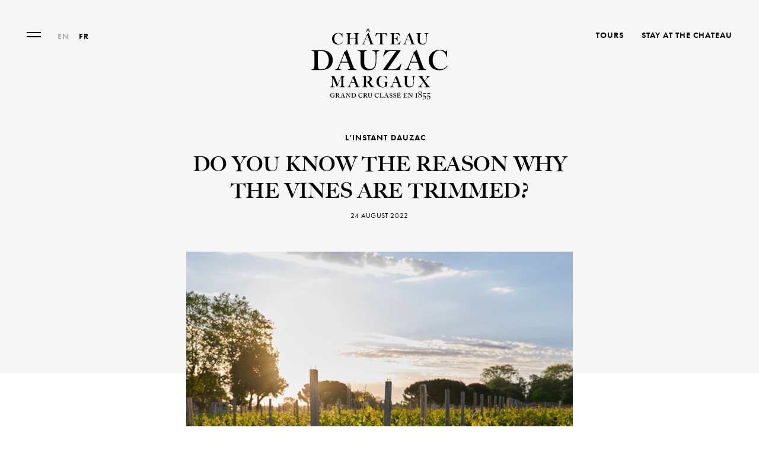

--- FILE ---
content_type: text/html; charset=UTF-8
request_url: https://www.chateaudauzac.com/en/do-you-know-the-reason-why-the-vines-are-trimmed/
body_size: 44559
content:
<!doctype html>
<html lang="en-US">

<head>
	<meta charset="UTF-8">
	<title>Do you know the reason why the vines are trimmed? &#8226; Château DAUZAC, Margaux &#8226; Grand Cru Classé en 1855</title>
<link crossorigin data-rocket-preload as="font" href="https://use.typekit.net/af/3cbd9b/000000000000000000012d68/27/l?primer=7cdcb44be4a7db8877ffa5c0007b8dd865b3bbc383831fe2ea177f62257a9191&#038;fvd=n4&#038;v=3" rel="preload">
<link crossorigin data-rocket-preload as="font" href="https://use.typekit.net/af/9b05f3/000000000000000000013365/27/l?primer=7cdcb44be4a7db8877ffa5c0007b8dd865b3bbc383831fe2ea177f62257a9191&#038;fvd=n4&#038;v=3" rel="preload">
<link crossorigin data-rocket-preload as="font" href="https://use.typekit.net/af/c4c302/000000000000000000012192/27/l?primer=7cdcb44be4a7db8877ffa5c0007b8dd865b3bbc383831fe2ea177f62257a9191&#038;fvd=n6&#038;v=3" rel="preload">
<link crossorigin data-rocket-preload as="font" href="https://cdnjs.cloudflare.com/ajax/libs/font-awesome/6.4.0/webfonts/fa-brands-400.woff2" rel="preload">
<link crossorigin data-rocket-preload as="font" href="https://cdnjs.cloudflare.com/ajax/libs/font-awesome/6.4.0/webfonts/fa-solid-900.woff2" rel="preload">
<link crossorigin data-rocket-preload as="font" href="https://www.chateaudauzac.com/wp-content/themes/base/fonts/dauzac-exp.ttf" rel="preload">
<style id="wpr-usedcss">@font-face{font-family:adobe-caslon-pro;src:url("https://use.typekit.net/af/3cbd9b/000000000000000000012d68/27/l?primer=7cdcb44be4a7db8877ffa5c0007b8dd865b3bbc383831fe2ea177f62257a9191&fvd=n4&v=3") format("woff2"),url("https://use.typekit.net/af/3cbd9b/000000000000000000012d68/27/d?primer=7cdcb44be4a7db8877ffa5c0007b8dd865b3bbc383831fe2ea177f62257a9191&fvd=n4&v=3") format("woff"),url("https://use.typekit.net/af/3cbd9b/000000000000000000012d68/27/a?primer=7cdcb44be4a7db8877ffa5c0007b8dd865b3bbc383831fe2ea177f62257a9191&fvd=n4&v=3") format("opentype");font-display:swap;font-style:normal;font-weight:400;font-stretch:normal}@font-face{font-family:futura-pt;src:url("https://use.typekit.net/af/9b05f3/000000000000000000013365/27/l?primer=7cdcb44be4a7db8877ffa5c0007b8dd865b3bbc383831fe2ea177f62257a9191&fvd=n4&v=3") format("woff2"),url("https://use.typekit.net/af/9b05f3/000000000000000000013365/27/d?primer=7cdcb44be4a7db8877ffa5c0007b8dd865b3bbc383831fe2ea177f62257a9191&fvd=n4&v=3") format("woff"),url("https://use.typekit.net/af/9b05f3/000000000000000000013365/27/a?primer=7cdcb44be4a7db8877ffa5c0007b8dd865b3bbc383831fe2ea177f62257a9191&fvd=n4&v=3") format("opentype");font-display:swap;font-style:normal;font-weight:400;font-stretch:normal}@font-face{font-family:futura-pt;src:url("https://use.typekit.net/af/c4c302/000000000000000000012192/27/l?primer=7cdcb44be4a7db8877ffa5c0007b8dd865b3bbc383831fe2ea177f62257a9191&fvd=n6&v=3") format("woff2"),url("https://use.typekit.net/af/c4c302/000000000000000000012192/27/d?primer=7cdcb44be4a7db8877ffa5c0007b8dd865b3bbc383831fe2ea177f62257a9191&fvd=n6&v=3") format("woff"),url("https://use.typekit.net/af/c4c302/000000000000000000012192/27/a?primer=7cdcb44be4a7db8877ffa5c0007b8dd865b3bbc383831fe2ea177f62257a9191&fvd=n6&v=3") format("opentype");font-display:swap;font-style:normal;font-weight:600;font-stretch:normal}#sb_instagram{-webkit-box-sizing:border-box;-moz-box-sizing:border-box;box-sizing:border-box;margin:0 auto;padding:0;width:100%}#sb_instagram:after{clear:both;content:"";display:table}#sb_instagram.sbi_fixed_height{overflow:hidden;overflow-y:auto}#sb_instagram #sbi_images,#sb_instagram.sbi_fixed_height{-webkit-box-sizing:border-box;-moz-box-sizing:border-box;box-sizing:border-box}#sb_instagram.sbi_highlight #sbi_images,#sb_instagram.sbi_masonry #sbi_images{-webkit-transition:height .5s;-moz-transition:height .5s;-o-transition:height .5s;-ms-transition:height .5s;transition:height .5s ease}#sb_instagram a{border-bottom:0!important}#sb_instagram #sbi_images .sbi_item{zoom:1;-webkit-box-sizing:border-box;-moz-box-sizing:border-box;box-sizing:border-box;display:-moz-inline-stack;display:inline-block;margin:0!important;max-height:1000px;opacity:1;overflow:hidden;text-decoration:none;-webkit-transition:.5s;-moz-transition:.5s;-o-transition:.5s;-ms-transition:.5s;transition:all .5s ease;vertical-align:top}#sb_instagram #sbi_images .sbi_item.sbi_transition{max-height:0;opacity:0}#sb_instagram.sbi_highlight #sbi_images .sbi_item,#sb_instagram.sbi_masonry #sbi_images .sbi_item{-webkit-transition:opacity .5s;-moz-transition:opacity .5s;-o-transition:opacity .5s;-ms-transition:opacity .5s;transition:opacity .5s ease}#sb_instagram.sbi_highlight #sbi_images .sbi_item.sbi_transition,#sb_instagram.sbi_masonry #sbi_images .sbi_item.sbi_transition{max-height:1000px;opacity:0}#sb_instagram #sbi_images.sbi_carousel .sbi_item,#sb_instagram #sbi_images.sbi_carousel .sbi_item.sbi_transition{max-height:1000px;opacity:1}#sb_instagram #sbi_images .sbi_item,#sb_instagram.sbi_carousel_2_row #sbi_images.sbi_carousel .sbi_item{width:100%}.sbi-theme:not(.sbi-default_theme) #sb_instagram #sbi_images,.sbi-theme:not(.sbi-default_theme)#sb_instagram #sbi_images{display:grid;padding:20px 0}#sb_instagram #sbi_images{display:grid;padding:12px 0}#sb_instagram.sbi_col_5 #sbi_images{grid-template-columns:repeat(5,1fr)}.sbi-screenreader{display:block!important;height:0!important;line-height:0!important;overflow:hidden;text-align:left!important;text-indent:-9999px!important;width:0!important}#sb_instagram .sbi_photo_wrap{position:relative}#sb_instagram .sbi_photo{display:block;text-decoration:none}#sb_instagram .sbi_photo img{border-radius:inherit;height:auto;width:100%}#sb_instagram .sbi_photo video{border-radius:0;display:block;height:100%;margin:0;padding:0;width:100%}#sb_instagram #sbi_images img{color:#999;display:block;font-size:10px!important;line-height:.9;margin:0!important;max-width:100%!important;opacity:1!important;padding:0!important}#sb_instagram .sbi_link.sbi_disable_lightbox{display:none!important}#sb_instagram .sbi_link{background:#333;background:rgba(0,0,0,.6);bottom:0;color:#fff;display:none;font-size:12px;left:0;line-height:1.1;overflow:hidden;padding:0;position:absolute;right:0;text-align:center;top:0;width:100%;z-index:1}#sb_instagram .sbi_link .sbi_hover_bottom,#sb_instagram .sbi_link .sbi_lightbox_link,#sb_instagram .sbi_link .sbi_playbtn,#sb_instagram .sbi_link .svg-inline--fa.fa-play{opacity:.9}#sb_instagram .sbi_link .sbi_lightbox_link:hover,#sb_instagram .sbi_link .sbi_playbtn:hover,#sb_instagram .sbi_link .svg-inline--fa.fa-play:hover{opacity:1}#sb_instagram .sbi_link_area{bottom:0;left:0;position:absolute;right:0;top:0;z-index:1}#sb_instagram .sbi_link a{zoom:1;background:0 0;color:#ddd;color:hsla(0,0%,100%,.7);line-height:1.1;padding:0;text-decoration:none;vertical-align:top}#sb_instagram .sbi_link a:active,#sb_instagram .sbi_link a:hover{color:#fff}#sb_instagram .sbi_link .sbi_lightbox_link{display:block;font-size:49px;font-style:normal!important;left:50%;margin-left:-21px;margin-top:-24px;padding:0;position:absolute;top:50%;z-index:2}#sb_instagram .sbi_type_video .sbi_lightbox_link{display:none}#sb_instagram .sbi_link a:focus,#sb_instagram .sbi_link a:hover{text-decoration:underline}.sbi-theme:not(.sbi-modern,.sbi-overlap) #sb_instagram .sbi_hover_bottom,.sbi-theme:not(.sbi-modern,.sbi-overlap) #sb_instagram .sbi_hover_top,.sbi-theme:not(.sbi-modern,.sbi-overlap)#sb_instagram .sbi_hover_bottom,.sbi-theme:not(.sbi-modern,.sbi-overlap)#sb_instagram .sbi_hover_top{color:#fff;font-size:12px;margin:0!important;padding:1%!important;position:absolute;text-align:center;width:98%}#sb_instagram .sbi_link .sbi_caption{line-height:1;padding-top:10px}#sb_instagram .sbi_hover_bottom{bottom:10px;line-height:1;z-index:2}#sb_instagram .sbi_hover_bottom p{margin:0;padding:0}#sb_instagram .sbi_hover_bottom .fa,#sb_instagram .sbi_hover_bottom svg{margin:0 5px 0 0}#sb_instagram.sbi_medium .sbi_lightbox_link,#sb_instagram.sbi_medium .sbi_link .svg-inline--fa.fa-play,#sb_instagram.sbi_medium .sbi_playbtn{margin-left:-10px;margin-top:-12px}#sb_instagram.sbi_medium .sbi_lightbox_link,#sb_instagram.sbi_medium .sbi_photo_wrap .fa-clone,#sb_instagram.sbi_medium .sbi_photo_wrap .svg-inline--fa.fa-play,#sb_instagram.sbi_medium .sbi_playbtn{font-size:23px}#sb_instagram.sbi_medium .sbi_hover_bottom{bottom:7px;font-size:11px}#sb_instagram.sbi_medium .sbi_playbtn,#sb_instagram.sbi_medium .svg-inline--fa.fa-play{margin-left:-10px}#sb_instagram.sbi_medium .sbi_type_carousel .sbi_photo_wrap .fa-clone{right:8px;top:8px}#sb_instagram.sbi_small .sbi_lightbox_link,#sb_instagram.sbi_small .sbi_playbtn,#sb_instagram.sbi_small .svg-inline--fa.fa-play{margin-left:-7px;margin-top:-9px}#sb_instagram.sbi_small .sbi_lightbox_link,#sb_instagram.sbi_small .sbi_photo_wrap .fa-clone,#sb_instagram.sbi_small .sbi_playbtn,#sb_instagram.sbi_small .sbi_type_video .svg-inline--fa.fa-play{font-size:18px}#sb_instagram.sbi_small .sbi_hover_bottom{bottom:3px;font-size:10px}#sb_instagram.sbi_small .sbi_type_carousel .sbi_photo_wrap .fa-clone{font-size:12px;right:5px;top:5px}#sb_instagram .sbi_info{color:#666;display:flex;flex-direction:column;text-align:center;text-decoration:none;width:100%}#sb_instagram.sbi_highlight .sbi-user-info,#sb_instagram.sbi_highlight .sbi_info{display:none}#sb_instagram .sbi_info p{-webkit-box-sizing:border-box;-moz-box-sizing:border-box;box-sizing:border-box;clear:both;line-height:1.2;margin:0!important;width:100%}#sb_instagram .sbi_expand{display:none}#sb_instagram .sbi_inner_wrap{padding:0}#sb_instagram .sbi_caption{word-wrap:break-word;-webkit-hyphens:auto;-moz-hyphens:auto;hyphens:auto}#sb_instagram .sbi_lightbox_link .fa-arrows-alt,.sbi_video{display:none}.sbi_video{-webkit-border-radius:4px;-moz-border-radius:4px;-ms-border-radius:4px;-o-border-radius:4px;border-radius:4px;bottom:0;height:100%;left:0;max-width:100%;position:absolute;right:0;top:0;width:100%}.sbi_video_lightbox .sbi_video{display:block}#sbi_lightbox .sbi_lb-image-wrap-outer{direction:ltr!important}#sb_instagram .svg-inline--fa.fa-play,.sbi_playbtn{display:none!important}#sb_instagram .sbi_type_video .svg-inline--fa.fa-play,.sbi_type_carousel .fa-clone,.sbi_type_video .sbi_playbtn{color:#fff;color:hsla(0,0%,100%,.9);display:block!important;font-size:48px;font-style:normal!important;padding:0;position:absolute;text-shadow:0 0 8px rgba(0,0,0,.8);z-index:1}.sbi_link .svg-inline--fa.fa-play,.sbi_type_video .sbi_playbtn{left:50%;margin-left:-19px;margin-top:-24px;top:50%}#sb_instagram .sbi_type_carousel .fa-clone{font-size:24px;right:12px;text-shadow:0 0 8px rgba(0,0,0,.3);top:12px}#sb_instagram .sbi_type_video .svg-inline--fa.fa-play,.sbi_type_carousel svg.fa-clone{-webkit-filter:drop-shadow(0 0 2px rgba(0,0,0,.4));filter:drop-shadow(0 0 2px rgba(0, 0, 0, .4))}#sb_instagram .sbi_type_video .sbi_link .sbi_playbtn{text-shadow:none}.sbi_lb_lightbox-carousel-video{position:relative!important}@media (max-width:640px){#sb_instagram.sbi_col_5.sbi_mob_col_auto #sbi_images{grid-template-columns:repeat(2,1fr)}#sb_instagram.sbi_width_resp{width:100%!important}#sb_instagram.sbi_tab_col_3 #sbi_images{grid-template-columns:repeat(3,1fr)}}body:after{content:url(https://www.chateaudauzac.com/wp-content/plugins/instagram-feed-pro/img/sbi-sprite.png);display:none}.sbi_lightboxOverlay{background-color:#000;display:none;left:0;opacity:.9;position:absolute;top:0;z-index:99999}.sbi_lightbox{font-weight:400;left:0;line-height:0;position:absolute;text-align:center;width:100%;z-index:100000}.sbi_lightbox .sbi_lb-image{-webkit-border-radius:3px;-moz-border-radius:3px;-ms-border-radius:3px;-o-border-radius:3px;border-radius:3px;display:block;height:auto;max-width:inherit;object-fit:contain}.sbi_lightbox.sbi_lb-comments-enabled .sbi_lb-image{-webkit-border-radius:3px 0 0 3px;-moz-border-radius:3px 0 0 3px;-ms-border-radius:3px 0 0 3px;-o-border-radius:3px 0 0 3px;border-radius:3px 0 0 3px}.sbi_lightbox a:active,.sbi_lightbox a:focus,.sbi_lightbox a:hover{outline:0}.sbi_lightbox a img{border:none}.sbi_lb-outerContainer{background-color:#000;-webkit-border-radius:4px;-moz-border-radius:4px;-ms-border-radius:4px;-o-border-radius:4px;border-radius:4px;height:250px;margin:0 auto 5px;position:relative;width:250px}.sbi_lb-outerContainer:after{clear:both;content:"";display:table}.sbi_lb-container-wrapper{height:100%}.sbi_lb-container{bottom:0;height:100%;left:0;padding:4px;position:relative;right:0;top:0;width:100%}.sbi_lb-loader{height:20px;left:0;line-height:0;margin-top:-10px;position:absolute;text-align:center;top:50%;width:100%}.sbi_lb-loader span{background:url(https://www.chateaudauzac.com/wp-content/plugins/instagram-feed-pro/img/sbi-sprite.png) no-repeat;display:block;height:14px;margin:0 auto;width:14px}.sbi_lb-nav{left:0;top:0;width:100%;z-index:10}.sbi_lb-container>.nav{left:0}.sbi_lb-nav a{background-image:url("[data-uri]");height:90%;outline:0;position:absolute;top:0;z-index:100}.sbi_lb-next,.sbi_lb-prev{cursor:pointer;display:block;height:100%}.sbi_lb-nav a.sbi_lb-prev{float:left;left:-70px;opacity:.5;padding-left:10px;padding-right:10px;-webkit-transition:opacity .2s;-moz-transition:opacity .2s;-o-transition:opacity .2s;transition:opacity .2s;width:50px}.sbi_lb-nav a.sbi_lb-prev:hover{opacity:1}.sbi_lb-nav a.sbi_lb-next{float:right;opacity:.5;padding-left:10px;padding-right:10px;right:-70px;-webkit-transition:opacity .2s;-moz-transition:opacity .2s;-o-transition:opacity .2s;transition:opacity .2s;width:50px}.sbi_lb-nav a.sbi_lb-next:hover{opacity:1}.sbi_lb-nav span{background:url(https://www.chateaudauzac.com/wp-content/plugins/instagram-feed-pro/img/sbi-sprite.png) no-repeat;display:block;height:45px;left:20px;margin:-25px 0 0;position:absolute;top:55%;width:34px}.sbi_lb-nav a.sbi_lb-prev span{background-position:-53px 0}.sbi_lb-nav a.sbi_lb-next span{background-position:-18px 0;left:auto;right:20px}.sbi_lb-dataContainer{-moz-border-radius-bottomleft:4px;-moz-border-radius-bottomright:4px;-webkit-border-bottom-left-radius:4px;border-bottom-left-radius:4px;-webkit-border-bottom-right-radius:4px;border-bottom-right-radius:4px;font-family:'Open Sans',Helvetica,Arial,sans-serif;margin:0 auto;padding-top:10px;width:100%}.sbi_lightbox.sbi_lb-comments-enabled .sbi_lb-outerContainer{background:#fff;-webkit-box-sizing:content-box;-moz-box-sizing:content-box;box-sizing:content-box;padding-right:300px;position:relative}.sbi_lightbox.sbi_lb-comments-enabled .sbi_lb-container-wrapper{background:#000;position:relative}.sbi_lightbox.sbi_lb-comments-enabled .sbi_lb-dataContainer{background:#fff;bottom:0;height:100%;line-height:1.4;overflow:hidden;overflow-y:auto;position:absolute;right:-300px;text-align:left;top:0;width:300px!important}.sbi_lb-commentBox:after,.sbi_lb-data:after,.sbi_lb-dataContainer:after{clear:both;content:"";display:table}.sbi_lightbox.sbi_lb-comments-enabled .sbi_lb-commentBox{display:block!important;margin-top:20px;padding:4px;width:100%}#sbi_lightbox.sbi_lb-comments-enabled .sbi_lb-number{padding-bottom:0}#sbi_lightbox.sbi_lb-comments-enabled .sbi_lb-caption{margin-bottom:20px;max-width:100%;width:100%}#sbi_lightbox.sbi_lb-comments-enabled .sbi_lb-caption .sbi_caption_text{display:inline-block;padding-top:10px}.sbi_lightbox.sbi_lb-comments-enabled .sbi_lb-commentBox p{text-align:left}.sbi_lightbox.sbi_lb-comments-enabled .sbi_lb-dataContainer{box-sizing:border-box;padding:15px 20px}.sbi_lb-data{color:#ccc;padding:0 4px}.sbi_lb-data .sbi_lb-details{float:left;line-height:1.1;text-align:left;width:85%}.sbi_lb-data .sbi_lb-caption{word-wrap:break-word;color:#ccc;float:left;font-size:13px;font-weight:400;-webkit-hyphens:auto;-moz-hyphens:auto;hyphens:auto;line-height:1.3;overflow-wrap:break-word;padding-bottom:3px;word-break:break-word}.sbi_lb-data .sbi_lb-caption a{color:#ccc;font-weight:700;text-decoration:none}.sbi_lb-data .sbi_lb-caption a:hover{color:#fff;text-decoration:underline}#sbi_lightbox.sbi_lightbox.sbi_lb-comments-enabled .sbi_lb-number,#sbi_lightbox.sbi_lightbox.sbi_lb-comments-enabled .sbi_lightbox_action a,#sbi_lightbox.sbi_lightbox.sbi_lb-comments-enabled .sbi_lightbox_action a:hover,.sbi_lightbox.sbi_lb-comments-enabled .sbi_lb-data,.sbi_lightbox.sbi_lb-comments-enabled .sbi_lb-data .sbi_lb-caption,.sbi_lightbox.sbi_lb-comments-enabled .sbi_lb-data .sbi_lb-caption a,.sbi_lightbox.sbi_lb-comments-enabled .sbi_lb-data .sbi_lb-caption a:hover{color:#333}.sbi_lb-data .sbi_lb-number{clear:both;color:#999;display:block;float:left;font-size:12px;padding:5px 0 15px}.sbi_lb-data .sbi_lb-close{color:#aaa;display:block;float:right;font-size:18px;height:30px;opacity:.7;outline:0;text-align:right;-webkit-transition:opacity .2s;-moz-transition:opacity .2s;-o-transition:opacity .2s;transition:opacity .2s;width:30px}.sbi_lb-data .sbi_lb-close:hover{color:#fff;cursor:pointer;opacity:1}.sbi_lb-nav{height:auto}.sbi_lb-container{padding:0}#sbi_mod_error,#sbi_mod_link{display:none}#sbi_mod_error{background:#eee;border:1px solid #ddd;-moz-border-radius:4px;-webkit-border-radius:4px;border-radius:4px;clear:both;color:#333;font-size:13px;margin:0 0 10px;padding:10px 15px;text-align:center}#sbi_mod_error p{font-family:'Open Sans',Helvetica,Arial,sans-serif;font-size:13px;line-height:1.3!important;margin:0!important;padding:5px 0!important}#sbi_mod_error ul{margin:0!important;padding:5px 0 5px 20px!important}#sbi_mod_error li{margin:0!important;padding:1px 0!important}#sbi_mod_error span{font-size:12px;font-style:italic}.sbi_lb-container-wrapper #sbi_mod_error{background:hsla(0,0%,100%,.9);border:none;bottom:0;box-shadow:0 0 20px 0 rgba(0,0,0,.1);font-size:12px;line-height:1.5;margin:0 2% 10px;padding:12px 2% 13px;position:absolute;width:92%;z-index:9999999}#sbi_lightbox .sbi_lightbox_action{border-left:1px solid #666;float:left;font-size:12px;margin:5px 0 0 10px;padding:0 0 0 10px;position:relative}#sbi_lightbox .sbi_lightbox_action a{color:#999;display:block;float:left;text-decoration:none}#sbi_lightbox .sbi_lightbox_action a:focus,#sbi_lightbox .sbi_lightbox_action a:hover{color:#fff}.sbi_lightbox.sbi_lb-comments-enabled .sbi_lightbox_action a:focus,.sbi_lightbox.sbi_lb-comments-enabled .sbi_lightbox_action a:hover{color:inherit}#sbi_lightbox .sbi_lightbox_action .fa,#sbi_lightbox .sbi_lightbox_action svg{margin-right:5px}#sbi_lightbox .sbi_lightbox_action.sbi_instagram .fa,#sbi_lightbox .sbi_lightbox_action.sbi_instagram svg{font-size:13px}#sbi_lightbox.sbi_lb-comments-enabled #sbi_mod_link{border-left:none;margin-left:0;padding:5px 0 0;width:100%}#sbi_lightbox.sbi_lb-comments-enabled #sbi_mod_box{left:-15px;width:265px}#sbi_lightbox .sbi_lightbox_tooltip{background:hsla(0,0%,100%,.9);-moz-border-radius:4px;-webkit-border-radius:4px;border-radius:4px;bottom:22px;box-shadow:0 0 10px rgba(0,0,0,.4);-moz-box-shadow:0 0 10px rgba(0,0,0,.4);-webkit-box-shadow:0 0 10px rgba(0,0,0,.4);-webkit-box-sizing:border-box;-moz-box-sizing:border-box;box-sizing:border-box;color:#222;display:none;font-size:12px;left:0;line-height:1.4;margin:0;padding:5px 10px;position:absolute;width:100px}#sbi_lightbox .sbi_lightbox_tooltip .svg-inline--fa.fa-play{bottom:-6px;color:hsla(0,0%,100%,.9);font-size:8px;left:36px;position:absolute}#sbi_lightbox .sbi_tooltip_social a .fa,#sbi_lightbox .sbi_tooltip_social a svg{font-size:16px;margin:0;padding:5px}#sbi_lightbox .sbi_tooltip_social a#sbi_facebook_icon .fa,#sbi_lightbox .sbi_tooltip_social a#sbi_pinterest_icon .fa,#sbi_lightbox .sbi_tooltip_social a#sbi_twitter_icon .fa{font-size:18px;padding-top:4px}#sbi_lightbox .sbi_tooltip_social a svg{font-size:19px;margin:auto;padding:3px 4px}#sbi_lightbox .sbi_share_close{background:#fff;border-radius:50%!important;box-shadow:0 0 10px rgba(0,0,0,.4);-moz-box-shadow:0 0 10px rgba(0,0,0,.4);-webkit-box-shadow:0 0 10px rgba(0,0,0,.4);-webkit-box-sizing:border-box;-moz-box-sizing:border-box;box-sizing:border-box;height:20px;position:absolute;right:-16px;top:-16px;width:20px}#sbi_lightbox .sbi_share_close:hover{cursor:pointer}#sbi_lightbox .sbi_share_close:hover svg{background:#333;border-radius:50%}#sbi_lightbox .sbi_share_close svg{height:14px!important;width:12px!important}#sbi_lightbox #sbi_mod_box{padding:8px 10px;width:285px}#sbi_lightbox .sbi_tooltip_social{padding:5px 5px 4px;width:145px}#sbi_lightbox .sbi_tooltip_social a{-moz-border-radius:4px;-webkit-border-radius:4px;border-radius:4px;color:#333}#sbi_lightbox .sbi_lightbox_action #sbi_facebook_icon:hover{background:#3b5998}#sbi_lightbox .sbi_lightbox_action #sbi_twitter_icon:hover{background:#00aced}#sbi_lightbox .sbi_lightbox_action #sbi_linkedin_icon:hover{background:#007bb6}#sbi_lightbox .sbi_lightbox_action #sbi_pinterest_icon:hover{background:#cb2027}#sbi_lightbox .sbi_lightbox_action #sbi_email_icon:hover{background:#333}@media (max-width:640px){.sbi_lightbox.sbi_lb-comments-enabled .sbi_lb-outerContainer{background:#000;padding-right:0!important;width:100%!important}.sbi_lightbox.sbi_lb-comments-enabled .sbi_lb-dataContainer{border-radius:0 0 5px 5px;box-sizing:border-box;height:100%;line-height:1.4;overflow:hidden;overflow-y:auto;position:relative;right:0;text-align:left;width:100%!important}.sbi_lightbox .sbi_lb-image{border-radius:0;margin:0 auto!important;padding:0!important}#sbi_lightbox.sbi_lb-comments-enabled #sbi_mod_link.sbi_lightbox_action{border-left:1px solid #666;margin:5px 0 0 10px;padding:0 0 0 10px}#sbi_lightbox .sbi_lb-nav,#sbi_lightbox .sbi_lb-next,#sbi_lightbox .sbi_lb-prev{display:none!important}}#sb_instagram .sbi_loader{-webkit-animation:1s ease-in-out infinite sbi-sk-scaleout;animation:1s ease-in-out infinite sbi-sk-scaleout;background-color:#000;background-color:rgba(0,0,0,.5);border-radius:100%;height:20px;left:50%;margin:-10px 0 0 -10px;position:relative;top:50%;width:20px}#sb_instagram #sbi_load .sbi_loader{background-color:#fff;margin-top:-11px;opacity:1;position:absolute}@-webkit-keyframes sbi-sk-scaleout{0%{-webkit-transform:scale(0)}to{opacity:0;-webkit-transform:scale(1)}}@keyframes sbi-sk-scaleout{0%{-webkit-transform:scale(0);-ms-transform:scale(0);transform:scale(0)}to{opacity:0;-webkit-transform:scale(1);-ms-transform:scale(1);transform:scale(1)}}#sb_instagram .fa-spin,#sbi_lightbox .fa-spin{-webkit-animation:2s linear infinite fa-spin;animation:2s linear infinite fa-spin}#sb_instagram .fa-pulse,#sbi_lightbox .fa-pulse{-webkit-animation:1s steps(8) infinite fa-spin;animation:1s steps(8) infinite fa-spin}@-webkit-keyframes fa-spin{0%{-webkit-transform:rotate(0);transform:rotate(0)}to{-webkit-transform:rotate(359deg);transform:rotate(359deg)}}@keyframes fa-spin{0%{-webkit-transform:rotate(0);transform:rotate(0)}to{-webkit-transform:rotate(359deg);transform:rotate(359deg)}}#sbi_lightbox .sbi_gdpr_notice{display:block;left:50%;margin-left:-44px;margin-top:-44px;padding:20px;position:absolute;top:50%;z-index:1}#sbi_lightbox .sbi_gdpr_notice svg:not(:root).svg-inline--fa{display:block!important;height:48px;opacity:.8;position:relative;width:48px}#sbi_lightbox .sbi_gdpr_notice:hover svg:not(:root).svg-inline--fa{opacity:1}.sbi_lb-comments-enabled .sbi_lb-dataContainer{-moz-border-radius-bottom-left:0;-moz-border-radius-top-right:4px;-webkit-border-bottom-left-radius:0;border-bottom-left-radius:0;-webkit-border-top-right-radius:4px;border-top-right-radius:4px}.sbi_lb-comments-enabled .sbi_lb-data .sbi_lb-details{width:95%}.sbi_lb-comments-enabled .sbi_lb-closeContainer{position:absolute;right:0;top:0}.sbi_lb-comments-enabled .sbi_lb-closeContainer .sbi_lb-close{background:0 0;color:#333;font-size:14px;height:auto;padding:8px 10px;width:auto}.sbi_lb-comments-enabled .sbi_lb-closeContainer .sbi_lb-close:hover{-moz-border-radius-bottom-left:4px;background:rgba(0,0,0,.05);-webkit-border-bottom-left-radius:4px;border-bottom-left-radius:4px}#sbi_lightbox.sbi_lightbox.sbi_lb-comments-enabled .sbi_tooltip_social a:focus,#sbi_lightbox.sbi_lightbox.sbi_lb-comments-enabled .sbi_tooltip_social a:hover{color:#fff}.sbi_loading_comments{margin-top:15px;text-align:center}.sbi_lb-story .sbi_lb-outerContainer:before{background:#fa9b57;background:linear-gradient(90deg,#fa9b57,#f7763f 35%,#e34876 55%,#dc327c 75%,#c73390);-webkit-border-radius:3px 3px 0 0;-moz-border-radius:3px 3px 0 0;-ms-border-radius:3px 3px 0 0;-o-border-radius:3px 3px 0 0;border-radius:3px 3px 0 0;content:"";height:5px;left:0;position:absolute;top:-5px;width:100%}.sbi_lightbox.sbi_lb-story .sbi_lb-image{-webkit-border-radius:0 0 3px 3px;-moz-border-radius:0 0 3px 3px;-ms-border-radius:0 0 3px 3px;-o-border-radius:0 0 3px 3px;border-radius:0 0 3px 3px}.sb_instagram_header{-webkit-box-sizing:border-box;-moz-box-sizing:border-box;box-sizing:border-box;overflow:hidden;padding:12px 0;position:relative}.sb_instagram_header a{text-decoration:none!important;transition:color .5s ease}.sbi_header_img_hover{background:rgba(0,0,0,.75);bottom:0;color:#fff;left:0;opacity:0;position:absolute;text-align:center;top:0;width:100%}.sb_instagram_header .sbi_header_img_hover .sbi_new_logo{font-size:24px;height:24px;left:50%;margin-left:-12px;margin-top:-12px;position:absolute;top:50%;width:24px}.sb_instagram_header.sbi_medium .sbi_header_img_hover .sbi_new_logo{font-size:36px;height:36px;margin-left:-18px;margin-top:-18px;width:36px}.sb_instagram_header.sbi_large .sbi_header_img_hover .sbi_new_logo{font-size:48px;height:48px;margin-left:-24px;margin-top:-24px;width:48px}.sb_instagram_header .sbi_header_img_hover i{background:url(https://www.chateaudauzac.com/wp-content/plugins/instagram-feed-pro/img/small-logo.png) no-repeat;overflow:hidden}.sbi_header_img_hover{transition:opacity .4s ease-in-out;z-index:2}.sb_instagram_header .sbi_fade_in{opacity:1;transition:opacity .2s ease-in-out}.sb_instagram_header p{font-size:14px;line-height:1.4;margin:0}#sb_instagram #sbi_load{clear:both;float:left;text-align:center;width:100%}#sb_instagram #sbi_load .sbi_load_btn{zoom:1;background:#333;border:none;-moz-border-radius:4px;-webkit-border-radius:4px;border-radius:4px;-webkit-box-sizing:border-box;-moz-box-sizing:border-box;box-sizing:border-box;color:#fff;display:-moz-inline-stack;display:inline-block;font-size:13px;line-height:1.5;margin:5px auto 0;padding:7px 14px;text-decoration:none;vertical-align:top}#sb_instagram #sbi_load .sbi_load_btn{position:relative}#sb_instagram #sbi_load .fa-spinner{display:none;font-size:15px;left:50%;margin:-8px 0 0 -7px;position:absolute;top:50%}#sb_instagram #sbi_load{opacity:1;transition:all .5s ease-in}#sb_instagram .sbi_load_btn .sbi_btn_text,#sb_instagram .sbi_load_btn .sbi_loader{opacity:1;transition:all .1s ease-in}#sb_instagram .sbi_hidden{opacity:0!important}#sb_instagram #sbi_load .sbi_load_btn{transition:all .1s ease-in}#sb_instagram #sbi_load .sbi_load_btn:hover{box-shadow:inset 0 0 20px 20px hsla(0,0%,100%,.25);outline:0}#sb_instagram #sbi_load .sbi_load_btn:active{box-shadow:inset 0 0 10px 20px rgba(0,0,0,.3)}#sb_instagram svg:not(:root).svg-inline--fa,#sbi_lightbox svg:not(:root).svg-inline--fa{box-sizing:unset;overflow:visible;width:1em}#sb_instagram .svg-inline--fa.fa-w-16,#sbi_lightbox .svg-inline--fa.fa-w-16{width:1em}#sb_instagram .svg-inline--fa,#sbi_lightbox .svg-inline--fa{display:inline-block;font-size:inherit;height:1em;overflow:visible;vertical-align:-.125em}#sb_instagram:not(.sbi_small) .sbi_link .svg-inline--fa.fa-instagram{height:20px;width:20px}#sb_instagram #sbi_images.sbi_carousel{-webkit-tap-highlight-color:transparent;display:none;position:relative;width:100%;z-index:1}.sbi_carousel{direction:ltr}.sbi_carousel .sbi_info,.sbi_carousel .sbi_owl2row-item{display:none}.sbi-owl-stage{-moz-backface-visibility:hidden;position:relative;-ms-touch-action:pan-Y}.sbi-owl-stage:after{clear:both;content:".";display:block;height:0;line-height:0;visibility:hidden}.sbi-owl-stage-outer{overflow:hidden;position:relative;-webkit-transform:translateZ(0)}.sbi-owl-item{-webkit-backface-visibility:hidden;-moz-backface-visibility:hidden;-ms-backface-visibility:hidden;-webkit-transform:translateZ(0);-moz-transform:translateZ(0);-ms-transform:translateZ(0)}.sbi-owl-item{-webkit-tap-highlight-color:transparent;-webkit-touch-callout:none;-webkit-backface-visibility:hidden;float:left;min-height:1px;padding:0;position:relative}.sbi-owl-item img{display:block;width:100%}.sbi-owl-dots.disabled,.sbi-owl-nav.disabled{display:none}.sbi-owl-dot,.sbi-owl-nav .sbi-owl-next,.sbi-owl-nav .sbi-owl-prev{cursor:pointer;cursor:hand;-webkit-user-select:none;-khtml-user-select:none;-moz-user-select:none;-ms-user-select:none;user-select:none}.sbi_carousel.sbi-owl-loaded{display:block}.sbi_carousel.sbi-owl-loading{display:block;opacity:0}.sbi_carousel.sbi-owl-hidden{opacity:0}.sbi_carousel.sbi-owl-refresh .sbi-owl-item{visibility:hidden}.sbi_carousel.sbi-owl-drag .sbi-owl-item{-webkit-user-select:none;-moz-user-select:none;-ms-user-select:none;user-select:none}.sbi_carousel.sbi-owl-grab{cursor:move;cursor:grab}.sbi_carousel.sbi-owl-rtl{direction:rtl}.sbi_carousel.sbi-owl-rtl .sbi-owl-item{float:right}.no-js .sbi_carousel{display:block}#sb_instagram .animated{animation-duration:1s;animation-fill-mode:both}.sbi-owl-animated-in{z-index:0}.sbi-owl-animated-out{z-index:1}.sbi-owl-height{transition:height .5s ease-in-out}.sbi-owl-item .sbi-owl-lazy{opacity:0;transition:opacity .4s ease}.sbi-owl-item img.sbi-owl-lazy{transform-style:preserve-3d}.sbi-owl-video-play-icon{-webkit-backface-visibility:hidden;cursor:pointer;height:80px;left:50%;margin-left:-40px;margin-top:-40px;position:absolute;top:50%;transition:transform .1s ease;width:80px;z-index:1}.sbi-owl-video-play-icon:hover{-ms-transform:scale(1.3);transform:scale(1.3)}.sbi-owl-video-playing .sbi-owl-video-play-icon{display:none}.sbi-owl-video-frame{height:100%;position:relative;width:100%;z-index:1}.sbi-owl-nav{-webkit-tap-highlight-color:transparent;margin-top:10px;margin-top:0;text-align:center}.sbi-owl-nav .disabled{cursor:default;opacity:.5}.sbi-owl-nav.disabled+.sbi-owl-dots{margin-top:10px}.sbi-owl-dots{-webkit-tap-highlight-color:transparent;margin-top:5px;padding:5px 0;text-align:center}.sbi-owl-dots .sbi-owl-dot{zoom:1;display:inline-block}.sbi-owl-dots .sbi-owl-dot span{-webkit-backface-visibility:visible;background:#333;border-radius:30px;display:block;filter:Alpha(Opacity=25);height:12px;margin:5px 7px;opacity:.25;transition:opacity .1s ease;width:12px}.sbi-owl-dots .sbi-owl-dot.active span,.sbi-owl-dots .sbi-owl-dot:hover span{filter:Alpha(Opacity=100);opacity:1}.sbi-owl-item{display:inline-block;vertical-align:top}.sbi-owl-stage-outer{overflow-x:hidden;overflow-y:hidden}.sbi-owl-item>div{width:100%!important}.sbi-owl-item{box-sizing:border-box}.sbi-owl-nav>div{background:hsla(0,0%,100%,.3);border-radius:50%;box-shadow:0 0 5px 0 rgba(0,0,0,.2);color:#000;display:inline-block;font-size:14px;padding:6px 6px 6px 8px;position:absolute;top:50%;-webkit-transition:.5s;-moz-transition:.5s;-o-transition:.5s;transition:all .5s}.sbi_carousel:hover .sbi-owl-nav>div{background:hsla(0,0%,100%,.5);box-shadow:0 0 5px 0 rgba(0,0,0,.5);-webkit-transform:scale(1.1);-moz-transform:scale(1.1);-ms-transform:scale(1.1);-o-transform:scale(1.1);transform:scale(1.1)}.sbi_carousel:hover .sbi-owl-nav>div:hover{background:#fff;cursor:pointer}.sbi-owl-nav .sbi-owl-prev{left:0;line-height:1;padding:6px 8px 6px 6px}.sbi-owl-nav .sbi-owl-next{line-height:1;right:0}#sb_instagram .sbi_carousel .sbi-owl-nav .svg-inline--fa{height:1.2em}#sb_instagram .sbi_moderation_link{align-items:center;background:#0096cc;border-radius:2px;color:#fff;display:flex;flex-direction:row;float:right;font-size:16px;font-style:normal;font-weight:600;height:50px;justify-content:center;left:810.43px;line-height:160%;padding:12px 24px 12px 16px;position:static;text-decoration:none;top:0;width:186px}#sb_instagram .sbi_moderation_link .fa,#sb_instagram .sbi_moderation_link svg,.sbi_mod_submit_mod .fa,.sbi_mod_submit_mod svg,.sbi_moderation_mode .sbi_close_mod .fa,.sbi_moderation_mode .sbi_close_mod svg{margin-right:9px;width:1em}#sb_instagram .sbi_moderation_link:active,#sb_instagram .sbi_moderation_link:focus,#sb_instagram .sbi_moderation_link:hover{background:#004d77!important;border-color:#004d77!important;color:#fff!important}#sbi_lightbox .sbi-owl-dots{background:rgba(0,0,0,.1);border-radius:30px;display:inline-block;padding:3px 5px;position:relative;top:-45px;width:auto}#sbi_lightbox .sbi-owl-dots .sbi-owl-dot span{background:#fff;background:hsla(0,0%,100%,.9);height:8px;opacity:.5;width:8px}#sbi_lightbox .sbi-owl-dots .sbi-owl-dot.active span{filter:Alpha(Opacity=100);opacity:1}#sbi_lightbox .sbi-owl-nav>div{zoom:1;background:#fff;-webkit-border-radius:30px;-moz-border-radius:30px;border-radius:30px;color:#000;display:inline-block;filter:Alpha(Opacity=50);font-size:15px;margin-top:-16px;opacity:.5;padding:6px 5px 6px 7px;position:absolute;right:8px;top:50%;z-index:10}#sbi_lightbox .sbi-owl-nav>.sbi-owl-prev{left:8px;padding-left:5px;padding-right:7px;right:auto}#sbi_lightbox .sbi-owl-nav>div:hover{filter:Alpha(Opacity=100);opacity:1;text-decoration:none}#sbi_lightbox .fa-clone{color:#fff;opacity:1;position:absolute;right:12px;top:12px;z-index:1}.sbi_lightbox .sbi_lb-image{margin:0;padding:0!important}@media (max-width:640px){#sbi_lightbox .fa-clone{right:4px;top:4px}}@media (min-width:800px){.sbi_lightbox.sbi_lb-comments-enabled{position:fixed;top:50px!important}}#sb_instagram .sbi_photo_wrap{border-top-left-radius:inherit;border-top-right-radius:inherit;overflow:hidden}#sb_instagram .sbi_item:not(.sbi_transition) .sbi_photo{background-repeat:no-repeat;background-size:cover;-webkit-transition:.5s;-moz-transition:.5s;-o-transition:.5s;transition:all .5s}#sb_instagram:not(.sbi_moderation_mode) .sbi_photo_wrap:hover .sbi_photo{-webkit-transform:scale(1.05);-moz-transform:scale(1.05);-ms-transform:scale(1.05);-o-transform:scale(1.05);transform:scale(1.05)}#sb_instagram #sbi_images.sbi_carousel .sbi_item.sbi_transition .sbi_photo{background-repeat:no-repeat;background-size:cover;-webkit-transition:.5s;-moz-transition:.5s;-o-transition:.5s;transition:all .5s}#sb_instagram .sbi_link{display:block;opacity:0;transition:opacity .6s ease-in-out;-moz-transition:opacity .6s ease-in-out;-webkit-transition:opacity .6s ease-in-out}#sb_instagram .sbi_photo_wrap:hover .sbi_link{display:block;opacity:1;transition:opacity .2s ease-in-out;-moz-transition:opacity .2s ease-in-out;-webkit-transition:opacity .2s ease-in-out}#sb_instagram.sbi_moderation_mode .sbi_photo_wrap .sbi_link,.sbi-theme:not(.sbi-default_theme) #sb_instagram .sbi_photo_wrap:hover .svg-inline--fa.fa-play,.sbi-theme:not(.sbi-default_theme)#sb_instagram .sbi_photo_wrap:hover .svg-inline--fa.fa-play{display:none!important}.sb_instagram_header.sbi_story *{-webkit-box-sizing:border-box;-moz-box-sizing:border-box;box-sizing:border-box}.sb_instagram_header.sbi_story .sbi_header_img_hover .sbi_new_logo{background:url(https://www.chateaudauzac.com/wp-content/plugins/instagram-feed-pro/img/sbi-sprite.png) -91px -27px no-repeat;height:28px;margin-left:-14px;margin-top:-14px;width:28px}.sb_instagram_header.sbi_story .sbi_header_img_hover{transition:opacity .2s ease-in-out}#sb_instagram .sbi_header_link{-webkit-box-shadow:none;box-shadow:none}#sb_instagram .sbi_header_link:hover{border:none}.sbi_story .sbi_header_img_hover{background:0 0}#sb_instagram.sbi_highlight,#sb_instagram.sbi_masonry{display:block!important}#sb_instagram.sbi_highlight #sbi_images .sbi_item,#sb_instagram.sbi_masonry #sbi_images .sbi_item{-webkit-box-sizing:content-box!important;-moz-box-sizing:content-box!important;box-sizing:content-box!important;-webkit-box-sizing:content-box;-moz-box-sizing:content-box;box-sizing:content-box;display:block!important;float:left;position:relative}#sb_instagram.sbi_highlight #sbi_images .sbi_item{height:100px;width:100px}#sb_instagram #sbi_images .sbi_item.sbi_num_diff_hide,#sb_instagram.sbi_highlight #sbi_images .sbi_item.sbi_num_diff_hide,#sb_instagram.sbi_masonry #sbi_images .sbi_item.sbi_num_diff_hide{display:none!important}.sbi_highlight #sbi_images:after,.sbi_masonry #sbi_images:after{clear:both;content:"";display:table}#sb_instagram.sbi_no_autop .sbi_item{float:left}#sb_instagram.sbi_no_autop #sbi_load br,#sb_instagram.sbi_no_autop br{display:none!important}#sb_instagram.sbi_no_autop #sbi_load p{display:inline-block!important;margin:0!important;padding:0!important}#sb_instagram.sbi_no_autop #sbi_images p{margin:0}@media (min-width:641px){.sbi.sbi_no_autop.sbi_col_5 .sbi_item:nth-child(5n+1){clear:left}}@media (min-width:481px) and (max-width:640px){#sb_instagram.sbi_no_autop.sbi_mob_col_auto #sbi_images .sbi_item:nth-child(odd){clear:left}}@media (max-width:480px){#sb_instagram.sbi_col_5.sbi_mob_col_auto #sbi_images{grid-template-columns:1fr}#sb_instagram.sbi_mob_col_2 #sbi_images{grid-template-columns:repeat(2,1fr)}#sb_instagram.sbi_mob_col_2.sbi_no_autop #sbi_images .sbi_item:nth-child(odd){clear:left}}#sb_instagram.sbi_palette_dark,#sbi_lightbox.sbi_palette_dark_lightbox .sbi_lb-outerContainer .sbi_lb-dataContainer,#sbi_lightbox.sbi_palette_dark_lightbox .sbi_lightbox_tooltip,#sbi_lightbox.sbi_palette_dark_lightbox .sbi_share_close{background-color:rgba(0,0,0,.85);color:hsla(0,0%,100%,.75)}#sb_instagram.sbi_palette_dark .sbi_caption,#sbi_lightbox.sbi_lb-comments-enabled.sbi_palette_dark_lightbox .sbi_lb-commentBox p,#sbi_lightbox.sbi_palette_dark_lightbox .sbi_lb-outerContainer .sbi_lb-dataContainer .sbi_lb-details .sbi_lb-caption,#sbi_lightbox.sbi_palette_dark_lightbox .sbi_lb-outerContainer .sbi_lb-dataContainer .sbi_lb-number{color:hsla(0,0%,100%,.75)}#sb_instagram.sbi_palette_dark .sbi_expand a,#sbi_lightbox.sbi_palette_dark_lightbox .sbi_lb-outerContainer .sbi_lb-dataContainer .sbi_lb-details a,#sbi_lightbox.sbi_palette_dark_lightbox .sbi_lb-outerContainer .sbi_lb-dataContainer .sbi_lb-details a p{color:#fff}#sb_instagram.sbi_palette_light,#sbi_lightbox.sbi_palette_light_lightbox .sbi_lb-outerContainer .sbi_lb-dataContainer,#sbi_lightbox.sbi_palette_light_lightbox .sbi_lightbox_tooltip,#sbi_lightbox.sbi_palette_light_lightbox .sbi_share_close{background-color:hsla(0,0%,100%,.75);color:rgba(0,0,0,.85)}#sb_instagram.sbi_palette_light .sbi_caption,#sbi_lightbox.sbi_lb-comments-enabled.sbi_palette_light_lightbox .sbi_lb-commentBox p,#sbi_lightbox.sbi_palette_light_lightbox .sbi_lb-outerContainer .sbi_lb-dataContainer .sbi_lb-details .sbi_lb-caption,#sbi_lightbox.sbi_palette_light_lightbox .sbi_lb-outerContainer .sbi_lb-dataContainer .sbi_lb-number{color:rgba(0,0,0,.85)}#sb_instagram.sbi_palette_light .sbi_expand a,#sbi_lightbox.sbi_palette_light_lightbox .sbi_lb-outerContainer .sbi_lb-dataContainer .sbi_lb-details a,#sbi_lightbox.sbi_palette_light_lightbox .sbi_lb-outerContainer .sbi_lb-dataContainer .sbi_lb-details a p{color:#000}.sbi-divider{display:none}.sbi-theme:not(.sbi-default_theme) .sbi-divider{background:#dcdde1;display:block;height:1px;margin-top:10px}.sbi-theme:not(.sbi-default_theme).sb_instagram_header{border-bottom:1px solid #ced0d9;padding:12px 0}.sbi-theme:not(.sbi-default_theme) .sbi-user-info{align-items:flex-start;display:flex;margin-bottom:12px}.sbi-theme:not(.sbi-default_theme) .sbi-user-info img{border-radius:50%;height:32px;width:32px}.sbi-theme:not(.sbi-default_theme) .sbi-user-info strong{font-size:13px;line-height:1;overflow:hidden;text-overflow:ellipsis;white-space:nowrap;word-break:break-all}.sbi-theme:not(.sbi-default_theme)#sb_instagram .sbi_info{text-align:left}.sbi-theme:not(.sbi-default_theme) .sbi_link .svg-inline--fa.fa-play,.sbi-theme:not(.sbi-default_theme) .sbi_type_video .sbi_playbtn{left:auto;right:10px;top:15px;width:12px!important}.sbi-theme .sbi_lightbox.sbi_lb-comments-enabled .sbi_lb-commentBox{background-color:#f9f9fa;border:1px solid #dcdde1;border-radius:4px;padding:10px}.sbi-theme .sbi_lightbox.sbi_lb-comments-enabled .sbi_lb-commentBox p{border-bottom:1px solid #dcdde1;padding:10px 0}.sbi-theme:not(.sbi-default_theme)#sb_instagram #sbi_load .sbi_load_btn{display:inline-flex}.sbi-theme:not(.sbi-default_theme) #sb_instagram.sbi_small .sbi-user-info strong,.sbi-theme:not(.sbi-default_theme)#sb_instagram.sbi_small .sbi-user-info strong{font-size:12px;overflow:hidden;text-overflow:ellipsis;white-space:nowrap}img.emoji{display:inline!important;border:none!important;box-shadow:none!important;height:1em!important;width:1em!important;margin:0 .07em!important;vertical-align:-.1em!important;background:0 0!important;padding:0!important}:where(.wp-block-button__link){border-radius:9999px;box-shadow:none;padding:calc(.667em + 2px) calc(1.333em + 2px);text-decoration:none}:root :where(.wp-block-button .wp-block-button__link.is-style-outline),:root :where(.wp-block-button.is-style-outline>.wp-block-button__link){border:2px solid;padding:.667em 1.333em}:root :where(.wp-block-button .wp-block-button__link.is-style-outline:not(.has-text-color)),:root :where(.wp-block-button.is-style-outline>.wp-block-button__link:not(.has-text-color)){color:currentColor}:root :where(.wp-block-button .wp-block-button__link.is-style-outline:not(.has-background)),:root :where(.wp-block-button.is-style-outline>.wp-block-button__link:not(.has-background)){background-color:initial;background-image:none}:where(.wp-block-calendar table:not(.has-background) th){background:#ddd}:where(.wp-block-columns){margin-bottom:1.75em}:where(.wp-block-columns.has-background){padding:1.25em 2.375em}:where(.wp-block-post-comments input[type=submit]){border:none}:where(.wp-block-cover-image:not(.has-text-color)),:where(.wp-block-cover:not(.has-text-color)){color:#fff}:where(.wp-block-cover-image.is-light:not(.has-text-color)),:where(.wp-block-cover.is-light:not(.has-text-color)){color:#000}:root :where(.wp-block-cover h1:not(.has-text-color)),:root :where(.wp-block-cover h2:not(.has-text-color)),:root :where(.wp-block-cover h3:not(.has-text-color)),:root :where(.wp-block-cover h4:not(.has-text-color)),:root :where(.wp-block-cover h5:not(.has-text-color)),:root :where(.wp-block-cover h6:not(.has-text-color)),:root :where(.wp-block-cover p:not(.has-text-color)){color:inherit}:where(.wp-block-file){margin-bottom:1.5em}:where(.wp-block-file__button){border-radius:2em;display:inline-block;padding:.5em 1em}:where(.wp-block-file__button):is(a):active,:where(.wp-block-file__button):is(a):focus,:where(.wp-block-file__button):is(a):hover,:where(.wp-block-file__button):is(a):visited{box-shadow:none;color:#fff;opacity:.85;text-decoration:none}:where(.wp-block-group.wp-block-group-is-layout-constrained){position:relative}:root :where(.wp-block-image.is-style-rounded img,.wp-block-image .is-style-rounded img){border-radius:9999px}:where(.wp-block-latest-comments:not([style*=line-height] .wp-block-latest-comments__comment)){line-height:1.1}:where(.wp-block-latest-comments:not([style*=line-height] .wp-block-latest-comments__comment-excerpt p)){line-height:1.8}:root :where(.wp-block-latest-posts.is-grid){padding:0}:root :where(.wp-block-latest-posts.wp-block-latest-posts__list){padding-left:0}ul{box-sizing:border-box}:root :where(ul.has-background,ol.has-background){padding:1.25em 2.375em}:where(.wp-block-navigation.has-background .wp-block-navigation-item a:not(.wp-element-button)),:where(.wp-block-navigation.has-background .wp-block-navigation-submenu a:not(.wp-element-button)){padding:.5em 1em}:where(.wp-block-navigation .wp-block-navigation__submenu-container .wp-block-navigation-item a:not(.wp-element-button)),:where(.wp-block-navigation .wp-block-navigation__submenu-container .wp-block-navigation-submenu a:not(.wp-element-button)),:where(.wp-block-navigation .wp-block-navigation__submenu-container .wp-block-navigation-submenu button.wp-block-navigation-item__content),:where(.wp-block-navigation .wp-block-navigation__submenu-container .wp-block-pages-list__item button.wp-block-navigation-item__content){padding:.5em 1em}:root :where(p.has-background){padding:1.25em 2.375em}:where(p.has-text-color:not(.has-link-color)) a{color:inherit}:where(.wp-block-post-comments-form) input:not([type=submit]),:where(.wp-block-post-comments-form) textarea{border:1px solid #949494;font-family:inherit;font-size:1em}:where(.wp-block-post-comments-form) input:where(:not([type=submit]):not([type=checkbox])),:where(.wp-block-post-comments-form) textarea{padding:calc(.667em + 2px)}:where(.wp-block-post-excerpt){margin-bottom:var(--wp--style--block-gap);margin-top:var(--wp--style--block-gap)}:where(.wp-block-preformatted.has-background){padding:1.25em 2.375em}:where(.wp-block-search__button){border:1px solid #ccc;padding:6px 10px}:where(.wp-block-search__input){font-family:inherit;font-size:inherit;font-style:inherit;font-weight:inherit;letter-spacing:inherit;line-height:inherit;text-transform:inherit}:where(.wp-block-search__button-inside .wp-block-search__inside-wrapper){border:1px solid #949494;box-sizing:border-box;padding:4px}:where(.wp-block-search__button-inside .wp-block-search__inside-wrapper) .wp-block-search__input{border:none;border-radius:0;padding:0 4px}:where(.wp-block-search__button-inside .wp-block-search__inside-wrapper) .wp-block-search__input:focus{outline:0}:where(.wp-block-search__button-inside .wp-block-search__inside-wrapper) :where(.wp-block-search__button){padding:4px 8px}:root :where(.wp-block-separator.is-style-dots){height:auto;line-height:1;text-align:center}:root :where(.wp-block-separator.is-style-dots):before{color:currentColor;content:"···";font-family:serif;font-size:1.5em;letter-spacing:2em;padding-left:2em}:root :where(.wp-block-site-logo.is-style-rounded){border-radius:9999px}:root :where(.wp-block-site-title a){color:inherit}:where(.wp-block-social-links:not(.is-style-logos-only)) .wp-social-link{background-color:#f0f0f0;color:#444}:where(.wp-block-social-links:not(.is-style-logos-only)) .wp-social-link-amazon{background-color:#f90;color:#fff}:where(.wp-block-social-links:not(.is-style-logos-only)) .wp-social-link-bandcamp{background-color:#1ea0c3;color:#fff}:where(.wp-block-social-links:not(.is-style-logos-only)) .wp-social-link-behance{background-color:#0757fe;color:#fff}:where(.wp-block-social-links:not(.is-style-logos-only)) .wp-social-link-bluesky{background-color:#0a7aff;color:#fff}:where(.wp-block-social-links:not(.is-style-logos-only)) .wp-social-link-codepen{background-color:#1e1f26;color:#fff}:where(.wp-block-social-links:not(.is-style-logos-only)) .wp-social-link-deviantart{background-color:#02e49b;color:#fff}:where(.wp-block-social-links:not(.is-style-logos-only)) .wp-social-link-dribbble{background-color:#e94c89;color:#fff}:where(.wp-block-social-links:not(.is-style-logos-only)) .wp-social-link-dropbox{background-color:#4280ff;color:#fff}:where(.wp-block-social-links:not(.is-style-logos-only)) .wp-social-link-etsy{background-color:#f45800;color:#fff}:where(.wp-block-social-links:not(.is-style-logos-only)) .wp-social-link-facebook{background-color:#1778f2;color:#fff}:where(.wp-block-social-links:not(.is-style-logos-only)) .wp-social-link-fivehundredpx{background-color:#000;color:#fff}:where(.wp-block-social-links:not(.is-style-logos-only)) .wp-social-link-flickr{background-color:#0461dd;color:#fff}:where(.wp-block-social-links:not(.is-style-logos-only)) .wp-social-link-foursquare{background-color:#e65678;color:#fff}:where(.wp-block-social-links:not(.is-style-logos-only)) .wp-social-link-github{background-color:#24292d;color:#fff}:where(.wp-block-social-links:not(.is-style-logos-only)) .wp-social-link-goodreads{background-color:#eceadd;color:#382110}:where(.wp-block-social-links:not(.is-style-logos-only)) .wp-social-link-google{background-color:#ea4434;color:#fff}:where(.wp-block-social-links:not(.is-style-logos-only)) .wp-social-link-gravatar{background-color:#1d4fc4;color:#fff}:where(.wp-block-social-links:not(.is-style-logos-only)) .wp-social-link-instagram{background-color:#f00075;color:#fff}:where(.wp-block-social-links:not(.is-style-logos-only)) .wp-social-link-lastfm{background-color:#e21b24;color:#fff}:where(.wp-block-social-links:not(.is-style-logos-only)) .wp-social-link-linkedin{background-color:#0d66c2;color:#fff}:where(.wp-block-social-links:not(.is-style-logos-only)) .wp-social-link-mastodon{background-color:#3288d4;color:#fff}:where(.wp-block-social-links:not(.is-style-logos-only)) .wp-social-link-medium{background-color:#000;color:#fff}:where(.wp-block-social-links:not(.is-style-logos-only)) .wp-social-link-meetup{background-color:#f6405f;color:#fff}:where(.wp-block-social-links:not(.is-style-logos-only)) .wp-social-link-patreon{background-color:#000;color:#fff}:where(.wp-block-social-links:not(.is-style-logos-only)) .wp-social-link-pinterest{background-color:#e60122;color:#fff}:where(.wp-block-social-links:not(.is-style-logos-only)) .wp-social-link-pocket{background-color:#ef4155;color:#fff}:where(.wp-block-social-links:not(.is-style-logos-only)) .wp-social-link-reddit{background-color:#ff4500;color:#fff}:where(.wp-block-social-links:not(.is-style-logos-only)) .wp-social-link-skype{background-color:#0478d7;color:#fff}:where(.wp-block-social-links:not(.is-style-logos-only)) .wp-social-link-snapchat{background-color:#fefc00;color:#fff;stroke:#000}:where(.wp-block-social-links:not(.is-style-logos-only)) .wp-social-link-soundcloud{background-color:#ff5600;color:#fff}:where(.wp-block-social-links:not(.is-style-logos-only)) .wp-social-link-spotify{background-color:#1bd760;color:#fff}:where(.wp-block-social-links:not(.is-style-logos-only)) .wp-social-link-telegram{background-color:#2aabee;color:#fff}:where(.wp-block-social-links:not(.is-style-logos-only)) .wp-social-link-threads{background-color:#000;color:#fff}:where(.wp-block-social-links:not(.is-style-logos-only)) .wp-social-link-tiktok{background-color:#000;color:#fff}:where(.wp-block-social-links:not(.is-style-logos-only)) .wp-social-link-tumblr{background-color:#011835;color:#fff}:where(.wp-block-social-links:not(.is-style-logos-only)) .wp-social-link-twitch{background-color:#6440a4;color:#fff}:where(.wp-block-social-links:not(.is-style-logos-only)) .wp-social-link-twitter{background-color:#1da1f2;color:#fff}:where(.wp-block-social-links:not(.is-style-logos-only)) .wp-social-link-vimeo{background-color:#1eb7ea;color:#fff}:where(.wp-block-social-links:not(.is-style-logos-only)) .wp-social-link-vk{background-color:#4680c2;color:#fff}:where(.wp-block-social-links:not(.is-style-logos-only)) .wp-social-link-wordpress{background-color:#3499cd;color:#fff}:where(.wp-block-social-links:not(.is-style-logos-only)) .wp-social-link-whatsapp{background-color:#25d366;color:#fff}:where(.wp-block-social-links:not(.is-style-logos-only)) .wp-social-link-x{background-color:#000;color:#fff}:where(.wp-block-social-links:not(.is-style-logos-only)) .wp-social-link-yelp{background-color:#d32422;color:#fff}:where(.wp-block-social-links:not(.is-style-logos-only)) .wp-social-link-youtube{background-color:red;color:#fff}:where(.wp-block-social-links.is-style-logos-only) .wp-social-link{background:0 0}:where(.wp-block-social-links.is-style-logos-only) .wp-social-link svg{height:1.25em;width:1.25em}:where(.wp-block-social-links.is-style-logos-only) .wp-social-link-amazon{color:#f90}:where(.wp-block-social-links.is-style-logos-only) .wp-social-link-bandcamp{color:#1ea0c3}:where(.wp-block-social-links.is-style-logos-only) .wp-social-link-behance{color:#0757fe}:where(.wp-block-social-links.is-style-logos-only) .wp-social-link-bluesky{color:#0a7aff}:where(.wp-block-social-links.is-style-logos-only) .wp-social-link-codepen{color:#1e1f26}:where(.wp-block-social-links.is-style-logos-only) .wp-social-link-deviantart{color:#02e49b}:where(.wp-block-social-links.is-style-logos-only) .wp-social-link-dribbble{color:#e94c89}:where(.wp-block-social-links.is-style-logos-only) .wp-social-link-dropbox{color:#4280ff}:where(.wp-block-social-links.is-style-logos-only) .wp-social-link-etsy{color:#f45800}:where(.wp-block-social-links.is-style-logos-only) .wp-social-link-facebook{color:#1778f2}:where(.wp-block-social-links.is-style-logos-only) .wp-social-link-fivehundredpx{color:#000}:where(.wp-block-social-links.is-style-logos-only) .wp-social-link-flickr{color:#0461dd}:where(.wp-block-social-links.is-style-logos-only) .wp-social-link-foursquare{color:#e65678}:where(.wp-block-social-links.is-style-logos-only) .wp-social-link-github{color:#24292d}:where(.wp-block-social-links.is-style-logos-only) .wp-social-link-goodreads{color:#382110}:where(.wp-block-social-links.is-style-logos-only) .wp-social-link-google{color:#ea4434}:where(.wp-block-social-links.is-style-logos-only) .wp-social-link-gravatar{color:#1d4fc4}:where(.wp-block-social-links.is-style-logos-only) .wp-social-link-instagram{color:#f00075}:where(.wp-block-social-links.is-style-logos-only) .wp-social-link-lastfm{color:#e21b24}:where(.wp-block-social-links.is-style-logos-only) .wp-social-link-linkedin{color:#0d66c2}:where(.wp-block-social-links.is-style-logos-only) .wp-social-link-mastodon{color:#3288d4}:where(.wp-block-social-links.is-style-logos-only) .wp-social-link-medium{color:#000}:where(.wp-block-social-links.is-style-logos-only) .wp-social-link-meetup{color:#f6405f}:where(.wp-block-social-links.is-style-logos-only) .wp-social-link-patreon{color:#000}:where(.wp-block-social-links.is-style-logos-only) .wp-social-link-pinterest{color:#e60122}:where(.wp-block-social-links.is-style-logos-only) .wp-social-link-pocket{color:#ef4155}:where(.wp-block-social-links.is-style-logos-only) .wp-social-link-reddit{color:#ff4500}:where(.wp-block-social-links.is-style-logos-only) .wp-social-link-skype{color:#0478d7}:where(.wp-block-social-links.is-style-logos-only) .wp-social-link-snapchat{color:#fff;stroke:#000}:where(.wp-block-social-links.is-style-logos-only) .wp-social-link-soundcloud{color:#ff5600}:where(.wp-block-social-links.is-style-logos-only) .wp-social-link-spotify{color:#1bd760}:where(.wp-block-social-links.is-style-logos-only) .wp-social-link-telegram{color:#2aabee}:where(.wp-block-social-links.is-style-logos-only) .wp-social-link-threads{color:#000}:where(.wp-block-social-links.is-style-logos-only) .wp-social-link-tiktok{color:#000}:where(.wp-block-social-links.is-style-logos-only) .wp-social-link-tumblr{color:#011835}:where(.wp-block-social-links.is-style-logos-only) .wp-social-link-twitch{color:#6440a4}:where(.wp-block-social-links.is-style-logos-only) .wp-social-link-twitter{color:#1da1f2}:where(.wp-block-social-links.is-style-logos-only) .wp-social-link-vimeo{color:#1eb7ea}:where(.wp-block-social-links.is-style-logos-only) .wp-social-link-vk{color:#4680c2}:where(.wp-block-social-links.is-style-logos-only) .wp-social-link-whatsapp{color:#25d366}:where(.wp-block-social-links.is-style-logos-only) .wp-social-link-wordpress{color:#3499cd}:where(.wp-block-social-links.is-style-logos-only) .wp-social-link-x{color:#000}:where(.wp-block-social-links.is-style-logos-only) .wp-social-link-yelp{color:#d32422}:where(.wp-block-social-links.is-style-logos-only) .wp-social-link-youtube{color:red}:root :where(.wp-block-social-links .wp-social-link a){padding:.25em}:root :where(.wp-block-social-links.is-style-logos-only .wp-social-link a){padding:0}:root :where(.wp-block-social-links.is-style-pill-shape .wp-social-link a){padding-left:.66667em;padding-right:.66667em}:root :where(.wp-block-tag-cloud.is-style-outline){display:flex;flex-wrap:wrap;gap:1ch}:root :where(.wp-block-tag-cloud.is-style-outline a){border:1px solid;font-size:unset!important;margin-right:0;padding:1ch 2ch;text-decoration:none!important}:where(.wp-block-term-description){margin-bottom:var(--wp--style--block-gap);margin-top:var(--wp--style--block-gap)}:where(pre.wp-block-verse){font-family:inherit}:root{--wp--preset--font-size--normal:16px;--wp--preset--font-size--huge:42px}html :where(.has-border-color){border-style:solid}html :where([style*=border-top-color]){border-top-style:solid}html :where([style*=border-right-color]){border-right-style:solid}html :where([style*=border-bottom-color]){border-bottom-style:solid}html :where([style*=border-left-color]){border-left-style:solid}html :where([style*=border-width]){border-style:solid}html :where([style*=border-top-width]){border-top-style:solid}html :where([style*=border-right-width]){border-right-style:solid}html :where([style*=border-bottom-width]){border-bottom-style:solid}html :where([style*=border-left-width]){border-left-style:solid}html :where(img[class*=wp-image-]){height:auto;max-width:100%}:where(figure){margin:0 0 1em}html :where(.is-position-sticky){--wp-admin--admin-bar--position-offset:var(--wp-admin--admin-bar--height,0px)}@media screen and (max-width:600px){html :where(.is-position-sticky){--wp-admin--admin-bar--position-offset:0px}}:root{--wp--preset--aspect-ratio--square:1;--wp--preset--aspect-ratio--4-3:4/3;--wp--preset--aspect-ratio--3-4:3/4;--wp--preset--aspect-ratio--3-2:3/2;--wp--preset--aspect-ratio--2-3:2/3;--wp--preset--aspect-ratio--16-9:16/9;--wp--preset--aspect-ratio--9-16:9/16;--wp--preset--color--black:#000000;--wp--preset--color--cyan-bluish-gray:#abb8c3;--wp--preset--color--white:#ffffff;--wp--preset--color--pale-pink:#f78da7;--wp--preset--color--vivid-red:#cf2e2e;--wp--preset--color--luminous-vivid-orange:#ff6900;--wp--preset--color--luminous-vivid-amber:#fcb900;--wp--preset--color--light-green-cyan:#7bdcb5;--wp--preset--color--vivid-green-cyan:#00d084;--wp--preset--color--pale-cyan-blue:#8ed1fc;--wp--preset--color--vivid-cyan-blue:#0693e3;--wp--preset--color--vivid-purple:#9b51e0;--wp--preset--gradient--vivid-cyan-blue-to-vivid-purple:linear-gradient(135deg,rgba(6, 147, 227, 1) 0%,rgb(155, 81, 224) 100%);--wp--preset--gradient--light-green-cyan-to-vivid-green-cyan:linear-gradient(135deg,rgb(122, 220, 180) 0%,rgb(0, 208, 130) 100%);--wp--preset--gradient--luminous-vivid-amber-to-luminous-vivid-orange:linear-gradient(135deg,rgba(252, 185, 0, 1) 0%,rgba(255, 105, 0, 1) 100%);--wp--preset--gradient--luminous-vivid-orange-to-vivid-red:linear-gradient(135deg,rgba(255, 105, 0, 1) 0%,rgb(207, 46, 46) 100%);--wp--preset--gradient--very-light-gray-to-cyan-bluish-gray:linear-gradient(135deg,rgb(238, 238, 238) 0%,rgb(169, 184, 195) 100%);--wp--preset--gradient--cool-to-warm-spectrum:linear-gradient(135deg,rgb(74, 234, 220) 0%,rgb(151, 120, 209) 20%,rgb(207, 42, 186) 40%,rgb(238, 44, 130) 60%,rgb(251, 105, 98) 80%,rgb(254, 248, 76) 100%);--wp--preset--gradient--blush-light-purple:linear-gradient(135deg,rgb(255, 206, 236) 0%,rgb(152, 150, 240) 100%);--wp--preset--gradient--blush-bordeaux:linear-gradient(135deg,rgb(254, 205, 165) 0%,rgb(254, 45, 45) 50%,rgb(107, 0, 62) 100%);--wp--preset--gradient--luminous-dusk:linear-gradient(135deg,rgb(255, 203, 112) 0%,rgb(199, 81, 192) 50%,rgb(65, 88, 208) 100%);--wp--preset--gradient--pale-ocean:linear-gradient(135deg,rgb(255, 245, 203) 0%,rgb(182, 227, 212) 50%,rgb(51, 167, 181) 100%);--wp--preset--gradient--electric-grass:linear-gradient(135deg,rgb(202, 248, 128) 0%,rgb(113, 206, 126) 100%);--wp--preset--gradient--midnight:linear-gradient(135deg,rgb(2, 3, 129) 0%,rgb(40, 116, 252) 100%);--wp--preset--font-size--small:13px;--wp--preset--font-size--medium:20px;--wp--preset--font-size--large:36px;--wp--preset--font-size--x-large:42px;--wp--preset--spacing--20:0.44rem;--wp--preset--spacing--30:0.67rem;--wp--preset--spacing--40:1rem;--wp--preset--spacing--50:1.5rem;--wp--preset--spacing--60:2.25rem;--wp--preset--spacing--70:3.38rem;--wp--preset--spacing--80:5.06rem;--wp--preset--shadow--natural:6px 6px 9px rgba(0, 0, 0, .2);--wp--preset--shadow--deep:12px 12px 50px rgba(0, 0, 0, .4);--wp--preset--shadow--sharp:6px 6px 0px rgba(0, 0, 0, .2);--wp--preset--shadow--outlined:6px 6px 0px -3px rgba(255, 255, 255, 1),6px 6px rgba(0, 0, 0, 1);--wp--preset--shadow--crisp:6px 6px 0px rgba(0, 0, 0, 1)}:where(.is-layout-flex){gap:.5em}:where(.is-layout-grid){gap:.5em}:where(.wp-block-post-template.is-layout-flex){gap:1.25em}:where(.wp-block-post-template.is-layout-grid){gap:1.25em}:where(.wp-block-columns.is-layout-flex){gap:2em}:where(.wp-block-columns.is-layout-grid){gap:2em}:root :where(.wp-block-pullquote){font-size:1.5em;line-height:1.6}.wpml-ls-legacy-list-horizontal{border:1px solid transparent;padding:7px;clear:both}.wpml-ls-legacy-list-horizontal>ul{padding:0;margin:0!important;list-style-type:none}.wpml-ls-legacy-list-horizontal .wpml-ls-item{padding:0;margin:0;list-style-type:none;display:inline-block}.wpml-ls-legacy-list-horizontal a{display:block;text-decoration:none;padding:5px 10px 6px;line-height:1}.wpml-ls-legacy-list-horizontal a span{vertical-align:middle}article,aside,figure,footer,header,main,nav,section{display:block}canvas,video{display:inline-block}[hidden],template{display:none}html{font-family:sans-serif;-ms-text-size-adjust:100%;-webkit-text-size-adjust:100%}body{margin:0}a{background:0 0}a:focus{outline:dotted thin}a:active,a:hover{outline:0}h1{font-size:2em;margin:.67em 0}strong{font-weight:700}code{font-family:monospace,serif;font-size:1em}small{font-size:80%}img{border:0}svg:not(:root){overflow:hidden}figure{margin:0}fieldset{border:1px solid silver;margin:0 2px;padding:.35em .625em .75em}legend{border:0;padding:0}button,input,select,textarea{font-family:inherit;font-size:100%;margin:0}button,input{line-height:normal}button,select{text-transform:none}button,html input[type=button],input[type=submit]{-webkit-appearance:button;cursor:pointer}button[disabled],html input[disabled]{cursor:default}input[type=checkbox],input[type=radio]{box-sizing:border-box;padding:0}button::-moz-focus-inner,input::-moz-focus-inner{border:0;padding:0}textarea{overflow:auto;vertical-align:top}table{border-collapse:collapse;border-spacing:0}.fa{font-family:var(--fa-style-family,"Font Awesome 6 Free");font-weight:var(--fa-style,900)}.fa,.fa-brands,.fa-classic,.fab{-moz-osx-font-smoothing:grayscale;-webkit-font-smoothing:antialiased;display:var(--fa-display,inline-block);font-style:normal;font-variant:normal;line-height:1;text-rendering:auto}.fa-classic{font-family:"Font Awesome 6 Free"}.fa-brands,.fab{font-family:"Font Awesome 6 Brands"}.fa-spin{-webkit-animation-delay:var(--fa-animation-delay,0s);animation-delay:var(--fa-animation-delay,0s);-webkit-animation-direction:var(--fa-animation-direction,normal);animation-direction:var(--fa-animation-direction,normal)}.fa-spin{-webkit-animation-name:fa-spin;animation-name:fa-spin;-webkit-animation-duration:var(--fa-animation-duration,2s);animation-duration:var(--fa-animation-duration,2s);-webkit-animation-iteration-count:var(--fa-animation-iteration-count,infinite);animation-iteration-count:var(--fa-animation-iteration-count,infinite);-webkit-animation-timing-function:var(--fa-animation-timing,linear);animation-timing-function:var(--fa-animation-timing,linear)}.fa-pulse{-webkit-animation-name:fa-spin;animation-name:fa-spin;-webkit-animation-direction:var(--fa-animation-direction,normal);animation-direction:var(--fa-animation-direction,normal);-webkit-animation-duration:var(--fa-animation-duration,1s);animation-duration:var(--fa-animation-duration,1s);-webkit-animation-iteration-count:var(--fa-animation-iteration-count,infinite);animation-iteration-count:var(--fa-animation-iteration-count,infinite);-webkit-animation-timing-function:var(--fa-animation-timing,steps(8));animation-timing-function:var(--fa-animation-timing,steps(8))}@media (prefers-reduced-motion:reduce){.fa-pulse,.fa-spin{-webkit-animation-delay:-1ms;animation-delay:-1ms;-webkit-animation-duration:1ms;animation-duration:1ms;-webkit-animation-iteration-count:1;animation-iteration-count:1;-webkit-transition-delay:0s;transition-delay:0s;-webkit-transition-duration:0s;transition-duration:0s}}@-webkit-keyframes fa-spin{0%{-webkit-transform:rotate(0);transform:rotate(0)}to{-webkit-transform:rotate(1turn);transform:rotate(1turn)}}@keyframes fa-spin{0%{-webkit-transform:rotate(0);transform:rotate(0)}to{-webkit-transform:rotate(1turn);transform:rotate(1turn)}}.fa-exclamation-circle:before{content:"\f06a"}.fa-edit:before{content:"\f044"}.fa-user:before{content:"\f007"}.fa-ban:before{content:"\f05e"}.fa-image:before{content:"\f03e"}.fa-check-circle:before{content:"\f058"}.fa-arrows-alt:before{content:"\f0b2"}.fa-map-marker:before{content:"\f041"}.fa-heart:before{content:"\f004"}.fa-comment:before{content:"\f075"}.fa-envelope:before{content:"\f0e0"}.fa-clock:before{content:"\f017"}.fa-play:before{content:"\f04b"}.fa-times:before{content:"\f00d"}.fa-chevron-left:before{content:"\f053"}.fa-chevron-right:before{content:"\f054"}.fa-spinner:before{content:"\f110"}.fa-clone:before{content:"\f24d"}.fa-check:before{content:"\f00c"}.fa-share:before{content:"\f064"}:root{--fa-style-family-brands:"Font Awesome 6 Brands";--fa-font-brands:normal 400 1em/1 "Font Awesome 6 Brands"}@font-face{font-family:"Font Awesome 6 Brands";font-style:normal;font-weight:400;font-display:swap;src:url(https://cdnjs.cloudflare.com/ajax/libs/font-awesome/6.4.0/webfonts/fa-brands-400.woff2) format("woff2"),url(https://cdnjs.cloudflare.com/ajax/libs/font-awesome/6.4.0/webfonts/fa-brands-400.ttf) format("truetype")}.fa-brands,.fab{font-weight:400}.fa-google-plus:before{content:"\f2b3"}.fa-linkedin-in:before{content:"\f0e1"}.fa-facebook-f:before{content:"\f39e"}.fa-facebook-square:before{content:"\f082"}.fa-linkedin:before{content:"\f08c"}.fa-instagram:before{content:"\f16d"}.fa-twitter:before{content:"\f099"}.fa-pinterest:before{content:"\f0d2"}:root{--fa-font-regular:normal 400 1em/1 "Font Awesome 6 Free"}:root{--fa-style-family-classic:"Font Awesome 6 Free";--fa-font-solid:normal 900 1em/1 "Font Awesome 6 Free"}@font-face{font-family:"Font Awesome 6 Free";font-style:normal;font-weight:900;font-display:swap;src:url(https://cdnjs.cloudflare.com/ajax/libs/font-awesome/6.4.0/webfonts/fa-solid-900.woff2) format("woff2"),url(https://cdnjs.cloudflare.com/ajax/libs/font-awesome/6.4.0/webfonts/fa-solid-900.ttf) format("truetype")}@font-face{font-family:"Font Awesome 5 Brands";font-display:swap;font-weight:400;src:url(https://cdnjs.cloudflare.com/ajax/libs/font-awesome/6.4.0/webfonts/fa-brands-400.woff2) format("woff2"),url(https://cdnjs.cloudflare.com/ajax/libs/font-awesome/6.4.0/webfonts/fa-brands-400.ttf) format("truetype")}@font-face{font-family:"Font Awesome 5 Free";font-display:swap;font-weight:900;src:url(https://cdnjs.cloudflare.com/ajax/libs/font-awesome/6.4.0/webfonts/fa-solid-900.woff2) format("woff2"),url(https://cdnjs.cloudflare.com/ajax/libs/font-awesome/6.4.0/webfonts/fa-solid-900.ttf) format("truetype")}@font-face{font-family:FontAwesome;font-display:swap;src:url(https://cdnjs.cloudflare.com/ajax/libs/font-awesome/6.4.0/webfonts/fa-solid-900.woff2) format("woff2"),url(https://cdnjs.cloudflare.com/ajax/libs/font-awesome/6.4.0/webfonts/fa-solid-900.ttf) format("truetype")}@font-face{font-family:FontAwesome;font-display:swap;src:url(https://cdnjs.cloudflare.com/ajax/libs/font-awesome/6.4.0/webfonts/fa-brands-400.woff2) format("woff2"),url(https://cdnjs.cloudflare.com/ajax/libs/font-awesome/6.4.0/webfonts/fa-brands-400.ttf) format("truetype")}@font-face{font-display:swap;font-family:Dauzac;src:url("https://www.chateaudauzac.com/wp-content/themes/base/fonts/dauzac-exp.ttf");font-weight:800}*,:after,:before{-moz-box-sizing:border-box;box-sizing:border-box;-webkit-font-smoothing:antialiased;font-smoothing:antialiased;text-rendering:optimizeLegibility}html{font-size:63.5%}body{font-weight:400;font-size:1.8rem;line-height:1.55;font-family:adobe-caslon-pro,serif;color:#000;margin:0}body.overflow{overflow:hidden}a,h1,h2,input,p,textarea,ul{-webkit-font-smoothing:antialiased;-moz-osx-font-smoothing:grayscale}img{max-width:100%;vertical-align:bottom;height:auto}a{color:inherit;display:inline-block;text-decoration:none;-webkit-tap-highlight-color:rgba(255,255,255,0);outline:0;transition:all .3s}a:focus{outline:0}div,li,span{-webkit-tap-highlight-color:rgba(255,255,255,0)}input:focus{outline:0;border:1px solid #e1e1e1}ul{list-style:none;padding:0;margin:0}.textcenter{text-align:center}.button{background-color:#fdc935;padding:18px 25px 14px;display:inline-block;cursor:pointer;transition:all .3s;-webkit-appearance:none;border:0;letter-spacing:.1rem;font-size:1.4rem;text-transform:uppercase;font-weight:600;line-height:1.29;font-family:futura-pt,sans-serif}.button.active,.button:hover{background-color:#000;color:#fdc935}.link{font-size:1.4rem;text-transform:uppercase;font-weight:600;margin:0;line-height:1.55;font-family:futura-pt,sans-serif;cursor:pointer;display:inline-block;letter-spacing:.1rem}.link:after{content:"";display:block;width:100%;height:2px;background-color:#000;transition:all .3s;float:right}.link.active:after,.link:hover:after{width:0}.container{max-width:1100px;width:91%;margin:0 auto}.container-min{max-width:720px;width:91%;margin:0 auto}.header{display:flex;padding:48px 3.5%;justify-content:space-between;align-items:flex-start;position:fixed;top:0;left:0;width:100%;z-index:10;color:#fff;font-size:1.4rem;text-transform:uppercase;font-weight:600;line-height:1.29;font-family:futura-pt,sans-serif;letter-spacing:.1rem;transition:all .3s}.header>div{flex:1}.header .openMenu{cursor:pointer;display:block;width:24px;height:24px}.header .openMenu:after,.header .openMenu:before{display:block;content:"";width:24px;height:2px;background-color:#fff;margin:5px 0;transition:all .5s}.header .logo img{width:200px;transition:all .5s}.header .logo .logo_noir{display:none}.header .header_left{display:flex;align-items:center}.header .header_center{text-align:center}.header .header_center img{display:block;margin:0 auto}.header .header_right{display:flex;justify-content:flex-end}.header .header_right .wpml-ls{display:none}.header .header_right .menu{display:flex}.header .header_right .menu a{margin-left:30px}.header .header_right .menu a:after{content:"";display:block;width:0;height:2px;background-color:#fff;transition:all .3s}.header .header_right .menu a:hover:after{width:100%}.header .menu a,.header .wpml-ls a{line-height:1.55}.header .menu a:after,.header .wpml-ls a:after{content:"";display:block;width:0;height:2px;background-color:#fff;transition:all .3s}.header .menu a:hover:after,.header .wpml-ls a:hover:after{width:100%}.header.black,.header.sticky{color:#000}.header.black .openMenu span,.header.black .openMenu:after,.header.black .openMenu:before,.header.sticky .openMenu span,.header.sticky .openMenu:after,.header.sticky .openMenu:before{background-color:#000}.header.black .logo .logo_blanc,.header.sticky .logo .logo_blanc{display:none}.header.black .logo .logo_noir,.header.sticky .logo .logo_noir{display:block}.header.black .header_right .menu a:after,.header.sticky .header_right .menu a:after{background-color:#000}.header.sticky{background-color:#f6f6f6;align-items:center;padding:9px 3.5% 5px}.header.sticky .logo img{max-width:115px}.header.active{color:#000;background-color:rgba(0,0,0,0)}.header.active .logo img{width:200px;max-width:200px}.header.active .logo .logo_blanc{display:none}.header.active .logo .logo_noir{display:block}.header.active .openMenu:before{transform:rotate(45deg);margin-top:8px}.header.active .openMenu:after{transform:rotate(-45deg);margin-top:-8px}.header.active .openMenu span,.header.active .openMenu:after,.header.active .openMenu:before{background-color:#000}.wpml-ls-legacy-list-horizontal{border:0;margin:0 0 0 20px;padding:0}.wpml-ls-legacy-list-horizontal a{padding:0 8px}.menu a img{display:none}.mainnav{position:fixed;top:0;left:0;background-color:#fff;transform:translateX(-100%);transition:all .5s;width:100%;height:100vh;padding:130px 3.5% 20px;z-index:2;display:flex;flex-direction:column;justify-content:space-around;font-size:1.4rem;text-transform:uppercase;font-weight:600;margin:0;line-height:1.29;letter-spacing:.1rem;font-family:futura-pt,sans-serif}.mainnav:before{content:"";display:block;position:absolute;width:66.5%;background-color:#fdc935;height:100%;right:0;top:0}.mainnav.active{transform:none}.mainnav .footer_menu{position:absolute;bottom:35px;left:3.5%}.mainnav .footer_menu ul{display:flex}.mainnav .footer_menu ul a{margin-right:48px}.mainnav .footer_menu .hide-desk{display:none}.mainnav .reseaux{position:absolute;bottom:27px;right:3.5%}.mainnav .mainnav_menus{position:relative;display:flex;align-items:center;justify-content:space-between}.mainnav .mainnav_menus .main_menu,.mainnav .mainnav_menus .menu_vin{position:relative}.mainnav .mainnav_menus .main_menu .hide-desk,.mainnav .mainnav_menus .menu_vin .hide-desk{display:none}.mainnav .mainnav_menus .main_menu .menu,.mainnav .mainnav_menus .menu_vin .menu{margin:18px 0 0}.mainnav .mainnav_menus .main_menu .menu>li,.mainnav .mainnav_menus .menu_vin .menu>li{width:38%}.mainnav .mainnav_menus .main_menu .menu>li:first-child>a>img,.mainnav .mainnav_menus .menu_vin .menu>li:first-child>a>img{opacity:1;z-index:2}.mainnav .mainnav_menus .main_menu .menu a,.mainnav .mainnav_menus .menu_vin .menu a{padding:12px 0;display:inline-block}.mainnav .mainnav_menus .main_menu .menu a img,.mainnav .mainnav_menus .menu_vin .menu a img{opacity:0;transition:all .5s;display:block;position:absolute;width:58%;right:0;top:50%;transform:translateY(-50%)}.mainnav .mainnav_menus .main_menu .menu a:hover img,.mainnav .mainnav_menus .menu_vin .menu a:hover img{opacity:1;z-index:2}.mainnav .mainnav_menus .main_menu{flex-basis:41%}.mainnav .mainnav_menus .menu_vin{flex-basis:49.5%;margin-bottom:40px}.mainnav .mainnav_menus .menu_vin .menu>li{width:50%}.mainnav .mainnav_menus .menu_vin .menu>li>a{margin-top:40px}.mainnav .mainnav_menus .menu_vin .menu a img{width:48%}.footer p{margin:0}.footer .footer_menus{padding:50px 3.5%;display:flex;gap:26px}.footer .footer_menus li{margin:20px 0}.footer .footer_menus>*{flex-basis:25%}.footer .footer_menus .title_upp{margin-top:17px}.footer .footer_menus .menu_vin{flex-basis:50%}.footer .footer_menus .menu_vin li{margin:5px 0}.footer .footer_menus .menu_vin .title_upp{margin-bottom:16px;margin-top:37px}.footer .footer_menus .menu_vin .menu{display:flex}.footer .footer_menus .menu_vin .menu>*{flex:1}.footer .footer_menus .menu_vin .menu>li{margin-top:34px}.footer a:hover{opacity:.8}.footer .footer_2,.footer .footer_3{font-size:1.6rem;padding:30px 3.5%;display:flex;justify-content:space-between;border-top:1px solid rgba(0,0,0,.1);line-height:1.2}.footer .footer_2 .menu,.footer .footer_3 .menu{display:flex}.footer .footer_2 .menu li{margin-right:48px}.footer .footer_3 .menu li{margin-left:22px}.footer .push_wine{border:1px solid #fdc935;padding:35px 28px 27px}.footer .push_wine .title_upp{margin-bottom:16px;margin-top:0}.footer .push_wine .link{margin-top:20px}.js-cm-form .border{border-bottom:2px solid #000;margin-bottom:10px;display:flex;padding-bottom:5px}.js-cm-form .border input[type=email]{width:80%}.js-cm-form .border button{white-space:nowrap}.js-cm-form button,.js-cm-form input[type=email]{-webkit-appearance:none;background:rgba(0,0,0,0);border:0}.js-cm-form div.title_upp{text-align:left}.reseaux{margin:0;font-size:1.4rem}.reseaux i{line-height:inherit}.reseaux a{display:inline-block;width:36px;height:36px;border-radius:100%;line-height:36px;text-align:center;padding:0!important;border:1px solid #000;margin-right:10px}.reseaux a:hover{color:#fdc935;background-color:#000}.content_free a{text-decoration:underline}.content_free ul{list-style:disc;padding-left:20px}.content_free p{margin:27px 0}.content_free p:first-child{margin-top:0}.content_free .title_5_a{text-align:center;margin:50px auto}.content_free .title_5_a:after{content:"";display:block;margin:40px auto;height:50px;width:1px;background-color:rgba(0,0,0,.1)}.footer_menus .menu_vin .menu>li>a,.navigation,.title_upp{font-size:1.4rem;text-transform:uppercase;font-weight:600;margin:0;line-height:1.29;font-family:futura-pt,sans-serif;letter-spacing:.1rem}.cat{font-size:1.2rem;text-transform:uppercase;font-weight:400;margin:0;line-height:1.83;font-family:futura-pt,sans-serif;letter-spacing:.06rem}.title{font-size:6rem;line-height:.91;margin:0;font-family:Dauzac,serif;font-weight:400;font-style:normal;text-transform:uppercase;letter-spacing:-.05rem}.title_2{font-size:4.8rem;line-height:.93;margin:0;font-family:Dauzac,serif;font-weight:400;font-style:normal;text-transform:uppercase;letter-spacing:-.05rem}.title_2 small{font-size:3.2rem;display:block}.mainnav_menus .menu_vin .menu>li>a{font-size:2.4rem;line-height:.91;margin:0;font-family:Dauzac,serif;font-weight:400;font-style:normal;letter-spacing:-.05rem}.title_5_a{font-size:2.4rem;line-height:1.25;margin:0;font-family:adobe-caslon-pro,serif;font-weight:400;font-style:normal}.bloc_entete{color:#fff;padding:100px 0 20px;display:flex;flex-direction:column;justify-content:center;align-items:center;height:70vh;position:relative;text-align:center}.bloc_entete:after{content:"";display:block;width:100%;height:100%;position:absolute;background-color:rgba(0,0,0,.3);top:0;left:0}.bloc_entete>figure{position:absolute;overflow:hidden;top:0;left:0;width:100%;height:70vh}.bloc_entete>figure img{width:100%;height:70vh;object-fit:cover}.bloc_entete .container{position:relative;max-width:735px;margin-top:0;z-index:1}.bloc_entete .container .player{margin-top:50px;margin-bottom:0;display:flex;flex-direction:column;align-items:center;display:inline-block;cursor:pointer}.bloc_entete .container .player:hover .link:after{width:0}.bloc_entete .title_upp{margin-bottom:2px}.container_entete{display:flex;justify-content:space-between;align-items:baseline}.slider,.slider2{overflow:hidden}.slider .slides,.slider2 .slides{display:flex;align-items:center;position:relative;gap:130px}.slider .slides article,.slider2 .slides article{flex:1}.nav span{cursor:pointer;text-align:center;line-height:36px;font-size:2.3rem;display:inline-block;width:36px;height:36px;border-radius:100%;border:1px solid #000;transition:all .3s}.nav span:hover{background-color:#000;color:#fff}.bloc_push_actualites{background-color:#f6f6f6;padding:100px 0 80px;position:relative}.bloc_push_actualites .container_entete{margin-bottom:26px}.bloc_push_actualites .nav{position:absolute;top:40%;width:100%;left:0;padding:0 3.5%;display:flex;justify-content:space-between}.posts_list_post>a{display:block}.posts_list_post figure{margin-bottom:20px;overflow:hidden}.posts_list_post figure img{width:100%;transition:all 1s}.posts_list_post .cat{margin-bottom:6px}.posts_list_post:hover img{transform:scale(1.05)}.bloc_instagram{padding:50px 0;position:relative;border-top:1px solid rgba(0,0,0,.1)}.bloc_instagram .textcenter{margin-bottom:20px;margin-top:0}.bloc_instagram:before{content:"";display:block;width:100%;height:100px;background-color:#f6f6f6;position:absolute;bottom:0;left:0}.news_form{background-color:#f6f6f6;padding-bottom:70px}.news_form .reseaux{margin-top:40px}.news_form .container-min{max-width:550px}.see_more{overflow:hidden;max-height:0;transition:all 1s}.see_more.active{max-height:3000px}.open_see_more{width:fit-content}.open_see_more .close{display:none}.open_see_more.open .open{display:none}.open_see_more.open .close{display:inline-block}.navigation{text-align:center}.navigation span{transition:all .3s;cursor:pointer}.navigation .next,.navigation .prev{text-indent:-9999px;display:inline-block;vertical-align:middle;width:36px;height:36px;border-radius:100%;border:1px solid #000;position:relative;opacity:1}.navigation .next:before,.navigation .prev:before{content:"";position:absolute;top:0;left:0;right:0;bottom:0;margin:auto;font-size:2rem;text-indent:0;width:10px;height:10px;display:block;border:1px solid #000;border-width:1px 1px 0 0;transform:rotate(45deg);margin-right:13px}.navigation .next:hover,.navigation .prev:hover{background-color:#000}.navigation .next:hover:before,.navigation .prev:hover:before{border-color:#fff}.navigation .prev:before{transform:rotate(-135deg);margin-right:0;margin-left:14px}.single_content{padding-top:223px}.single_content:before{content:"";display:block;position:absolute;top:0;left:0;width:100%;background-color:#f6f6f6;height:630px}.single_content .post_entete{text-align:center;position:relative}.single_content .post_entete .title_2{margin-top:12px;margin-bottom:10px}.single_content .post_entete figure{margin-top:50px}.single_content .content_free{margin-bottom:100px;margin-top:60px}.bloc_millesimes{border-top:1px solid rgba(0,0,0,.1);border-bottom:1px solid rgba(0,0,0,.1);padding:93px 3.5%;margin:90px 0}.bloc_millesimes .title_upp{color:#a99354}.bloc_millesimes .annees{margin-top:27px;margin-bottom:30px;color:#000;display:flex;align-items:center;justify-content:space-between;padding:12px 0;position:relative}.bloc_millesimes .annees .annees_list span{min-width:37px;opacity:.3;transition:all .3s;cursor:pointer}.bloc_millesimes .annees .annees_list span.active,.bloc_millesimes .annees .annees_list span:hover{opacity:1}.bloc_millesimes .annees .slides{gap:20px}.bloc_millesimes .annees .nav{background-color:#fff;margin:0;text-align:right;width:85px;position:absolute;right:0}.bloc_millesimes .millesimes_details .title{color:#a99354;margin-bottom:14px}.popin{position:fixed;width:100%;height:100%;top:0;left:0;z-index:11;transform:translateX(-100%);transition:opacity .5s;opacity:0;overflow:hidden}.popin.active{transform:translateX(0);opacity:1}.open-popin-detail{cursor:pointer}.popin-book,.popin-detail{display:flex;justify-content:flex-end}.popin-book .overflow,.popin-detail .overflow{background-color:rgba(55,50,48,.3);width:100%;position:absolute;top:0;left:0;width:100%;height:100%}@-webkit-keyframes fadeIn{from{opacity:0}to{opacity:1}}@keyframes fadeIn{from{opacity:0}to{opacity:1}}.fadeIn{-webkit-animation-name:fadeIn;animation-name:fadeIn}@-webkit-keyframes fadeInUp{from{opacity:0;-webkit-transform:translate3d(0,-50px,0);transform:translate3d(0,-50px,0)}to{opacity:1;-webkit-transform:translate3d(0,0,0);transform:translate3d(0,0,0)}}@keyframes fadeInUp{from{opacity:0;-webkit-transform:translate3d(0,-50px,0);transform:translate3d(0,-50px,0)}to{opacity:1;-webkit-transform:translate3d(0,0,0);transform:translate3d(0,0,0)}}@-webkit-keyframes fadeInUp{from{opacity:0;-webkit-transform:translate3d(0,50px,0);transform:translate3d(0,50px,0)}to{opacity:1;-webkit-transform:translate3d(0,0,0);transform:translate3d(0,0,0)}}@keyframes fadeInUp{from{opacity:0;-webkit-transform:translate3d(0,50px,0);transform:translate3d(0,50px,0)}to{opacity:1;-webkit-transform:translate3d(0,0,0);transform:translate3d(0,0,0)}}.fadeInUp{-webkit-animation-name:fadeInUp;animation-name:fadeInUp}.animated{-webkit-animation-duration:1s;animation-duration:1s;-webkit-animation-fill-mode:both;animation-fill-mode:both}.animated.fast{-webkit-animation-duration:.8s;animation-duration:.8s}.animated.slow{-webkit-animation-duration:2s;animation-duration:2s}@media screen and (max-width:980px){.header{padding:19px 4.5%}.header .header_center{flex:2}.header .header_center .logo{margin-top:20px}.header .header_left .wpml-ls{display:none}.header .header_right .menu{display:none}.header .header_right .wpml-ls{display:block}.header .logo img{width:138px}.header.sticky .logo{margin-top:0}.header.sticky .logo img{width:90px}.header.active{background-color:#fdc935}.header.active .logo{margin-top:0}.header.active .logo img{width:138px}.mainnav{background-color:#fdc935;padding:90px 0 0;justify-content:space-between;height:100vh;overflow:scroll}.mainnav:before{display:none}.mainnav .mainnav_menus{display:block}.mainnav .mainnav_menus .main_menu{padding:0 4.5%;text-align:left}.mainnav .mainnav_menus .main_menu:after{display:block;content:"";width:30px;height:1px;background-color:#000;margin:20px 0}.mainnav .mainnav_menus .main_menu .menu{display:block}.mainnav .mainnav_menus .main_menu .menu li{width:100%}.mainnav .mainnav_menus .main_menu .menu li img{display:none!important}.mainnav .mainnav_menus .menu_vin{text-align:left;padding:0 4.5%;margin-bottom:20px}.mainnav .mainnav_menus .menu_vin .hide-desk{display:block}.mainnav .mainnav_menus .menu_vin .menu li{width:100%}.mainnav .mainnav_menus .menu_vin .menu li img{display:none!important}.mainnav .mainnav_menus .menu_vin .menu>li{margin-bottom:10px}.mainnav .mainnav_menus .menu_vin .menu>li:not(:last-child):after{display:block;content:"";width:30px;height:1px;background-color:#000;margin:20px 0}.mainnav .mainnav_menus .menu_vin .menu>li>a{font-size:2.2rem}.mainnav .mainnav_menus .menu_vin .menu>li a{margin-top:0}.mainnav .mainnav_menus .menu_vin .menu>li ul{max-height:0;overflow:hidden;transition:all .5s}.mainnav .mainnav_menus .menu_vin .menu>li.active ul{max-height:500px}.mainnav .mainnav_menus .menu_vin .menu .sub-menu{display:block}.mainnav .footer_menu{padding:20px 3.5%;background-color:#fff;position:static;margin-bottom:0;margin-top:auto}.mainnav .footer_menu ul{display:block}.mainnav .footer_menu ul a{margin:0;padding:12px 0}.mainnav .footer_menu .hide-desk{display:block;margin-bottom:0}.mainnav .footer_menu .hide-desk li{margin:5px 0}.mainnav .reseaux{padding:20px 3.5%;position:static;background-color:#fff}.footer .footer_2,.footer .footer_3{display:block;text-align:center}.footer .footer_2 .menu,.footer .footer_3 .menu{justify-content:center;flex-wrap:wrap}.footer .footer_2 .menu li,.footer .footer_3 .menu li{margin:5px 20px}.footer .footer_2 p.cat,.footer .footer_3 p.cat{margin-bottom:15px}.footer .footer_2 p{line-height:1.5}.footer .footer_2 .menu{margin-bottom:20px}.footer .footer_menus{padding:36px 4.5% 54px;text-align:center;display:block}.footer .footer_menus .menu_vin .menu{display:block}.footer .footer_menus .menu_vin .menu>li{margin-top:0}.footer .footer_menus .menu_vin .menu li{margin:15px 0}.footer .footer_menus .menu_vin .sub-menu{display:none}.footer .push_wine{margin-top:24px}.footer .push_wine .link{margin-top:14px}.title{font-size:3.6rem}.title_2{font-size:3rem;letter-spacing:normal}.title_2 small{font-size:2rem}.mainnav_menus .menu_vin .menu>li>a{font-size:2rem}.title_5_a{font-size:2rem;line-height:1.25}.bloc_entete{height:60vh}.bloc_entete>figure{height:60vh}.bloc_entete>figure img{height:60vh}.bloc_entete .container{margin-bottom:20px}.bloc_entete .container .player{margin-top:30px;margin-bottom:20px}.content_free .title_5_a:after{margin:22px auto;height:30px}.bloc_push_actualites{padding:54px 0 45px;overflow:hidden}.bloc_push_actualites .nav{display:none}.slider{overflow:visible}.slider .slides{gap:0;align-items:flex-start}.slider .slides .slide{padding:0 5px}.posts_list_post figure{margin-bottom:16px}.posts_list_post figure img{object-fit:cover;width:100%}.bloc_millesimes{padding:53px 4.5%;margin:35px 0}.bloc_instagram{padding:35px 0 14px}.js-cm-form .border{display:block;border-bottom:0}.js-cm-form .border input[type=email]{width:100%;border-bottom:1px solid #000;text-align:center}.js-cm-form .border button{margin-top:25px}.js-cm-form div.title_upp{text-align:center}.news_form{padding-bottom:50px}.single_content{padding-top:184px}.single_content .post_entete figure{margin-top:30px}}.wpml-ls-current-language a span{opacity:.3}.container-min ul{margin-left:20px}.container-min ul li{list-style:disc}.sub-menu li a span{text-transform:lowercase}.mainnav_menus .sub-menu li a span{text-transform:uppercase}.footer .push_wine{border:none}.title_upp label{font-weight:400;font-size:1.5rem;line-height:1.25;text-transform:none;font-family:adobe-caslon-pro,serif}.js-cm-form div.title_upp{margin-top:15px}.content_free ul{list-style:none;padding-left:0;margin:19px 0}.content_free li:before{content:'― '}.content_free p{margin:19px 0}.content_free h2{font-size:2.4rem;line-height:1.25;font-weight:600;margin-bottom:0;padding-bottom:0}.post_entete .container-min ul li{list-style:none}.slider .slides,.slider2 .slides{gap:80px}.header.sticky .header_center{margin-top:0}.header .logo img{width:230px}.bloc_entete .title_upp{margin-bottom:15px}.bloc_entete .container{max-width:780px}#sb_instagram #sbi_load .sbi_load_btn:hover{outline:0;box-shadow:inset 0 0 20px 20px #e8e8eb}</style>
	<meta http-equiv="X-UA-Compatible" content="IE=edge,chrome=1">
	<meta name="viewport" content="width=device-width, initial-scale=1, maximum-scale=1">
	
	<meta name='robots' content='index, follow, max-image-preview:large, max-snippet:-1, max-video-preview:-1' />

	<!-- This site is optimized with the Yoast SEO plugin v26.5 - https://yoast.com/wordpress/plugins/seo/ -->
	<link rel="canonical" href="https://www.chateaudauzac.com/en/do-you-know-the-reason-why-the-vines-are-trimmed/" />
	<meta property="og:locale" content="en_US" />
	<meta property="og:type" content="article" />
	<meta property="og:title" content="Do you know the reason why the vines are trimmed? &#8226; Château DAUZAC, Margaux &#8226; Grand Cru Classé en 1855" />
	<meta property="og:description" content="To help with its growth, we trellis the vine so that it stands well in a row and maintains its upright position. We then trim the vine by cutting it back on the sides and top to facilitate the ripening of the grapes. By avoiding excessive vegetation, we limit shade, humidity and the development of [&hellip;]" />
	<meta property="og:url" content="https://www.chateaudauzac.com/en/do-you-know-the-reason-why-the-vines-are-trimmed/" />
	<meta property="og:site_name" content="Château DAUZAC, Margaux" />
	<meta property="article:publisher" content="https://www.facebook.com/ChateauDauzac" />
	<meta property="article:published_time" content="2022-08-24T13:11:33+00:00" />
	<meta property="article:modified_time" content="2024-05-22T13:20:38+00:00" />
	<meta property="og:image" content="https://www.chateaudauzac.com/wp-content/uploads/2024/01/receptions-droite.jpg" />
	<meta property="og:image:width" content="652" />
	<meta property="og:image:height" content="676" />
	<meta property="og:image:type" content="image/jpeg" />
	<meta name="author" content="studiomilk" />
	<meta name="twitter:card" content="summary_large_image" />
	<meta name="twitter:label1" content="Written by" />
	<meta name="twitter:data1" content="studiomilk" />
	<meta name="twitter:label2" content="Est. reading time" />
	<meta name="twitter:data2" content="2 minutes" />
	<script type="application/ld+json" class="yoast-schema-graph">{"@context":"https://schema.org","@graph":[{"@type":"Article","@id":"https://www.chateaudauzac.com/en/do-you-know-the-reason-why-the-vines-are-trimmed/#article","isPartOf":{"@id":"https://www.chateaudauzac.com/en/do-you-know-the-reason-why-the-vines-are-trimmed/"},"author":{"name":"studiomilk","@id":"https://www.chateaudauzac.com/en/#/schema/person/a8b9b5db01f5ce3d5bccc870c79376f3"},"headline":"Do you know the reason why the vines are trimmed?","datePublished":"2022-08-24T13:11:33+00:00","dateModified":"2024-05-22T13:20:38+00:00","mainEntityOfPage":{"@id":"https://www.chateaudauzac.com/en/do-you-know-the-reason-why-the-vines-are-trimmed/"},"wordCount":169,"commentCount":0,"publisher":{"@id":"https://www.chateaudauzac.com/en/#organization"},"image":{"@id":"https://www.chateaudauzac.com/en/do-you-know-the-reason-why-the-vines-are-trimmed/#primaryimage"},"thumbnailUrl":"https://www.chateaudauzac.com/wp-content/uploads/2024/01/receptions-droite.jpg","articleSection":["L’instant Dauzac"],"inLanguage":"en-US"},{"@type":"WebPage","@id":"https://www.chateaudauzac.com/en/do-you-know-the-reason-why-the-vines-are-trimmed/","url":"https://www.chateaudauzac.com/en/do-you-know-the-reason-why-the-vines-are-trimmed/","name":"Do you know the reason why the vines are trimmed? &#8226; Château DAUZAC, Margaux &#8226; Grand Cru Classé en 1855","isPartOf":{"@id":"https://www.chateaudauzac.com/en/#website"},"primaryImageOfPage":{"@id":"https://www.chateaudauzac.com/en/do-you-know-the-reason-why-the-vines-are-trimmed/#primaryimage"},"image":{"@id":"https://www.chateaudauzac.com/en/do-you-know-the-reason-why-the-vines-are-trimmed/#primaryimage"},"thumbnailUrl":"https://www.chateaudauzac.com/wp-content/uploads/2024/01/receptions-droite.jpg","datePublished":"2022-08-24T13:11:33+00:00","dateModified":"2024-05-22T13:20:38+00:00","breadcrumb":{"@id":"https://www.chateaudauzac.com/en/do-you-know-the-reason-why-the-vines-are-trimmed/#breadcrumb"},"inLanguage":"en-US","potentialAction":[{"@type":"ReadAction","target":["https://www.chateaudauzac.com/en/do-you-know-the-reason-why-the-vines-are-trimmed/"]}]},{"@type":"ImageObject","inLanguage":"en-US","@id":"https://www.chateaudauzac.com/en/do-you-know-the-reason-why-the-vines-are-trimmed/#primaryimage","url":"https://www.chateaudauzac.com/wp-content/uploads/2024/01/receptions-droite.jpg","contentUrl":"https://www.chateaudauzac.com/wp-content/uploads/2024/01/receptions-droite.jpg","width":652,"height":676},{"@type":"BreadcrumbList","@id":"https://www.chateaudauzac.com/en/do-you-know-the-reason-why-the-vines-are-trimmed/#breadcrumb","itemListElement":[{"@type":"ListItem","position":1,"name":"Accueil","item":"https://www.chateaudauzac.com/en/"},{"@type":"ListItem","position":2,"name":"News, profiles, tips &#038; recipes.","item":"https://www.chateaudauzac.com/en/news/"},{"@type":"ListItem","position":3,"name":"Do you know the reason why the vines are trimmed?"}]},{"@type":"WebSite","@id":"https://www.chateaudauzac.com/en/#website","url":"https://www.chateaudauzac.com/en/","name":"Château DAUZAC, Margaux","description":"Grand Cru Classé en 1855","publisher":{"@id":"https://www.chateaudauzac.com/en/#organization"},"potentialAction":[{"@type":"SearchAction","target":{"@type":"EntryPoint","urlTemplate":"https://www.chateaudauzac.com/en/?s={search_term_string}"},"query-input":{"@type":"PropertyValueSpecification","valueRequired":true,"valueName":"search_term_string"}}],"inLanguage":"en-US"},{"@type":"Organization","@id":"https://www.chateaudauzac.com/en/#organization","name":"Château DAUZAC, Margaux","url":"https://www.chateaudauzac.com/en/","logo":{"@type":"ImageObject","inLanguage":"en-US","@id":"https://www.chateaudauzac.com/en/#/schema/logo/image/","url":"https://www.chateaudauzac.com/wp-content/uploads/2024/02/logo-Chateau-DAUZAC_2.svg","contentUrl":"https://www.chateaudauzac.com/wp-content/uploads/2024/02/logo-Chateau-DAUZAC_2.svg","width":115,"height":60,"caption":"Château DAUZAC, Margaux"},"image":{"@id":"https://www.chateaudauzac.com/en/#/schema/logo/image/"},"sameAs":["https://www.facebook.com/ChateauDauzac","https://www.instagram.com/chateaudauzac/","https://www.linkedin.com/company/chateau-dauzac/?originalSubdomain=fr"]},{"@type":"Person","@id":"https://www.chateaudauzac.com/en/#/schema/person/a8b9b5db01f5ce3d5bccc870c79376f3","name":"studiomilk","sameAs":["https://www.chateaudauzac.com"]}]}</script>
	<!-- / Yoast SEO plugin. -->


<link rel='dns-prefetch' href='//cdnjs.cloudflare.com' />

<link rel="alternate" title="oEmbed (JSON)" type="application/json+oembed" href="https://www.chateaudauzac.com/en/wp-json/oembed/1.0/embed?url=https%3A%2F%2Fwww.chateaudauzac.com%2Fen%2Fdo-you-know-the-reason-why-the-vines-are-trimmed%2F" />
<link rel="alternate" title="oEmbed (XML)" type="text/xml+oembed" href="https://www.chateaudauzac.com/en/wp-json/oembed/1.0/embed?url=https%3A%2F%2Fwww.chateaudauzac.com%2Fen%2Fdo-you-know-the-reason-why-the-vines-are-trimmed%2F&#038;format=xml" />
<style id='wp-img-auto-sizes-contain-inline-css' type='text/css'></style>

<style id='wp-emoji-styles-inline-css' type='text/css'></style>

<style id='global-styles-inline-css' type='text/css'></style>

<style id='classic-theme-styles-inline-css' type='text/css'></style>




<script type="text/javascript" src="https://www.chateaudauzac.com/wp-includes/js/jquery/jquery.min.js?ver=3.7.1" id="jquery-core-js"></script>
<script type="text/javascript" src="https://www.chateaudauzac.com/wp-includes/js/jquery/jquery-migrate.min.js?ver=3.4.1" id="jquery-migrate-js"></script>
<script type="text/javascript" src="https://cdnjs.cloudflare.com/ajax/libs/wow/1.1.2/wow.min.js?ver=1.0.0" id="wow-js"></script>
<script type="text/javascript" src="https://cdnjs.cloudflare.com/ajax/libs/jquery.touchswipe/1.6.19/jquery.touchSwipe.min.js?ver=1.0.0" id="j-js"></script>
<script type="text/javascript" src="https://www.chateaudauzac.com/wp-content/themes/base/js/main.min.js?ver=1.0.0" id="main-js"></script>
<script type="text/javascript" id="wpml-cookie-js-extra">
/* <![CDATA[ */
var wpml_cookies = {"wp-wpml_current_language":{"value":"en","expires":1,"path":"/"}};
var wpml_cookies = {"wp-wpml_current_language":{"value":"en","expires":1,"path":"/"}};
//# sourceURL=wpml-cookie-js-extra
/* ]]> */
</script>
<script type="text/javascript" src="https://www.chateaudauzac.com/wp-content/plugins/sitepress-multilingual-cms/res/js/cookies/language-cookie.js?ver=486900" id="wpml-cookie-js" defer="defer" data-wp-strategy="defer"></script>
<link rel="https://api.w.org/" href="https://www.chateaudauzac.com/en/wp-json/" /><link rel="alternate" title="JSON" type="application/json" href="https://www.chateaudauzac.com/en/wp-json/wp/v2/posts/1685" /><meta name="generator" content="WPML ver:4.8.6 stt:1,4;" />
<link rel="icon" href="https://www.chateaudauzac.com/wp-content/uploads/2024/02/cropped-favicon-32x32.png" sizes="32x32" />
<link rel="icon" href="https://www.chateaudauzac.com/wp-content/uploads/2024/02/cropped-favicon-192x192.png" sizes="192x192" />
<link rel="apple-touch-icon" href="https://www.chateaudauzac.com/wp-content/uploads/2024/02/cropped-favicon-180x180.png" />
<meta name="msapplication-TileImage" content="https://www.chateaudauzac.com/wp-content/uploads/2024/02/cropped-favicon-270x270.png" />
		<style type="text/css" id="wp-custom-css"></style>
		<noscript><style id="rocket-lazyload-nojs-css">.rll-youtube-player, [data-lazy-src]{display:none !important;}</style></noscript>    <!-- Google Tag Manager -->
<script>(function(w,d,s,l,i){w[l]=w[l]||[];w[l].push({'gtm.start':
new Date().getTime(),event:'gtm.js'});var f=d.getElementsByTagName(s)[0],
j=d.createElement(s),dl=l!='dataLayer'?'&l='+l:'';j.async=true;j.src=
'https://www.googletagmanager.com/gtm.js?id='+i+dl;f.parentNode.insertBefore(j,f);
})(window,document,'script','dataLayer','GTM-MVRJL5K7');</script>
<!-- End Google Tag Manager -->
<meta name="generator" content="WP Rocket 3.20.1.2" data-wpr-features="wpr_remove_unused_css wpr_lazyload_images wpr_minify_css wpr_preload_links wpr_desktop" /></head>

<body class="wp-singular post-template-default single single-post postid-1685 single-format-standard wp-theme-base">
    <!-- Google Tag Manager (noscript) -->
<noscript><iframe src="https://www.googletagmanager.com/ns.html?id=GTM-MVRJL5K7"
height="0" width="0" style="display:none;visibility:hidden"></iframe></noscript>
<!-- End Google Tag Manager (noscript) -->
	<!-- header -->
	<header data-rocket-location-hash="ed0897602e256ec199534b5b3b4236de" class="animated fadeInDown header black">
		<div data-rocket-location-hash="65cdcf94351dbdfb362afeffb7660fd4" class="header_left">
			<!-- open main menu -->
			<span class="openMenu"><span></span></span>
			<!-- language selector -->
			
<div data-rocket-location-hash="9b63bfbbe02b38671ed4fe47caac2d80" class="wpml-ls-statics-shortcode_actions wpml-ls wpml-ls-legacy-list-horizontal">
	<ul role="menu"><li class="wpml-ls-slot-shortcode_actions wpml-ls-item wpml-ls-item-en wpml-ls-current-language wpml-ls-first-item wpml-ls-item-legacy-list-horizontal" role="none">
				<a href="https://www.chateaudauzac.com/en/do-you-know-the-reason-why-the-vines-are-trimmed/" class="wpml-ls-link" role="menuitem" >
                    <span class="wpml-ls-native" role="menuitem">En</span></a>
			</li><li class="wpml-ls-slot-shortcode_actions wpml-ls-item wpml-ls-item-fr wpml-ls-last-item wpml-ls-item-legacy-list-horizontal" role="none">
				<a href="https://www.chateaudauzac.com/connaissez-vous-la-raison-pour-laquelle-nous-rognons-la-vigne/" class="wpml-ls-link" role="menuitem"  aria-label="Switch to Fr" title="Switch to Fr" >
                    <span class="wpml-ls-native" lang="fr">Fr</span></a>
			</li></ul>
</div>
		</div>

		<div data-rocket-location-hash="c263c986180bf310f413978fa91bf4a8" class="header_center">
						<a href="https://www.chateaudauzac.com/en/" class="logo">
				<img class="logo_blanc" src="data:image/svg+xml,%3Csvg%20xmlns='http://www.w3.org/2000/svg'%20viewBox='0%200%200%200'%3E%3C/svg%3E" alt="" data-lazy-src="https://www.chateaudauzac.com/wp-content/uploads/2024/02/logo-Chateau-DAUZAC.svg"><noscript><img class="logo_blanc" src="https://www.chateaudauzac.com/wp-content/uploads/2024/02/logo-Chateau-DAUZAC.svg" alt=""></noscript>
				<img class="logo_noir" src="data:image/svg+xml,%3Csvg%20xmlns='http://www.w3.org/2000/svg'%20viewBox='0%200%200%200'%3E%3C/svg%3E" alt="" data-lazy-src="https://www.chateaudauzac.com/wp-content/uploads/2024/02/logo-Chateau-DAUZAC_2.svg"><noscript><img class="logo_noir" src="https://www.chateaudauzac.com/wp-content/uploads/2024/02/logo-Chateau-DAUZAC_2.svg" alt=""></noscript>
							</a>
		</div>

		<div data-rocket-location-hash="47c93cb384a79c196dc6ddf517dad33c" class="header_right">
			<ul id="menu-header-top-an" class="menu"><li id="menu-item-1795" class="menu-item menu-item-type-post_type menu-item-object-page menu-item-1795"><a href="https://www.chateaudauzac.com/en/wine-tourism-tours/">Tours</a></li>
<li id="menu-item-1796" class="menu-item menu-item-type-post_type menu-item-object-page menu-item-1796"><a href="https://www.chateaudauzac.com/en/stay-at-the-chateau/">Stay at the Chateau</a></li>
</ul>			
<div data-rocket-location-hash="3e6da1e61d525cce82cea7113a27b453" class="wpml-ls-statics-shortcode_actions wpml-ls wpml-ls-legacy-list-horizontal">
	<ul role="menu"><li class="wpml-ls-slot-shortcode_actions wpml-ls-item wpml-ls-item-en wpml-ls-current-language wpml-ls-first-item wpml-ls-item-legacy-list-horizontal" role="none">
				<a href="https://www.chateaudauzac.com/en/do-you-know-the-reason-why-the-vines-are-trimmed/" class="wpml-ls-link" role="menuitem" >
                    <span class="wpml-ls-native" role="menuitem">En</span></a>
			</li><li class="wpml-ls-slot-shortcode_actions wpml-ls-item wpml-ls-item-fr wpml-ls-last-item wpml-ls-item-legacy-list-horizontal" role="none">
				<a href="https://www.chateaudauzac.com/connaissez-vous-la-raison-pour-laquelle-nous-rognons-la-vigne/" class="wpml-ls-link" role="menuitem"  aria-label="Switch to Fr" title="Switch to Fr" >
                    <span class="wpml-ls-native" lang="fr">Fr</span></a>
			</li></ul>
</div>
		</div>
	</header>
	<!-- /header -->

	<nav class="mainnav">
		<div class="mainnav_menus">
			<div class="main_menu">
				<ul id="menu-menu-principal-an" class="menu"><li id="menu-item-1789" class="menu-item menu-item-type-post_type menu-item-object-page menu-item-1789"><a href="https://www.chateaudauzac.com/en/the-property/">The property <img src="data:image/svg+xml,%3Csvg%20xmlns='http://www.w3.org/2000/svg'%20viewBox='0%200%200%200'%3E%3C/svg%3E" alt="" data-lazy-src="https://www.chateaudauzac.com/wp-content/uploads/2024/01/wine-club-membre-chateau.jpg" /><noscript><img src="https://www.chateaudauzac.com/wp-content/uploads/2024/01/wine-club-membre-chateau.jpg" alt="" /></noscript></a></li>
<li id="menu-item-1790" class="menu-item menu-item-type-post_type menu-item-object-page menu-item-1790"><a href="https://www.chateaudauzac.com/en/know-how/">Know-how <img src="data:image/svg+xml,%3Csvg%20xmlns='http://www.w3.org/2000/svg'%20viewBox='0%200%200%200'%3E%3C/svg%3E" alt="" data-lazy-src="https://www.chateaudauzac.com/wp-content/uploads/2024/02/savoir-faire.jpg" /><noscript><img src="https://www.chateaudauzac.com/wp-content/uploads/2024/02/savoir-faire.jpg" alt="" /></noscript></a></li>
<li id="menu-item-1791" class="menu-item menu-item-type-post_type menu-item-object-page menu-item-1791"><a href="https://www.chateaudauzac.com/en/the-vineyard/">The vineyard <img src="data:image/svg+xml,%3Csvg%20xmlns='http://www.w3.org/2000/svg'%20viewBox='0%200%200%200'%3E%3C/svg%3E" alt="" data-lazy-src="https://www.chateaudauzac.com/wp-content/uploads/2024/02/vignoble.jpg" /><noscript><img src="https://www.chateaudauzac.com/wp-content/uploads/2024/02/vignoble.jpg" alt="" /></noscript></a></li>
<li id="menu-item-1792" class="menu-item menu-item-type-post_type menu-item-object-page menu-item-1792"><a href="https://www.chateaudauzac.com/en/the-wines/">The wines</a></li>
<li id="menu-item-1793" class="menu-item menu-item-type-post_type menu-item-object-page menu-item-1793"><a href="https://www.chateaudauzac.com/en/wine-tourism-tours/">Tours</a></li>
<li id="menu-item-1794" class="menu-item menu-item-type-post_type menu-item-object-page current_page_parent menu-item-1794"><a href="https://www.chateaudauzac.com/en/news/">News, profiles, tips &#038; recipes. <img src="data:image/svg+xml,%3Csvg%20xmlns='http://www.w3.org/2000/svg'%20viewBox='0%200%200%200'%3E%3C/svg%3E" alt="" data-lazy-src="https://www.chateaudauzac.com/wp-content/uploads/2024/02/actualites.jpg" /><noscript><img src="https://www.chateaudauzac.com/wp-content/uploads/2024/02/actualites.jpg" alt="" /></noscript></a></li>
</ul>			</div>
			<div class="menu_vin">
				<ul id="menu-vins-an" class="menu"><li id="menu-item-1806" class="menu-item menu-item-type-custom menu-item-object-custom menu-item-has-children menu-item-1806"><a href="https://www.chateaudauzac.com/en/the-wines/#propriete">Estate wines <img src="data:image/svg+xml,%3Csvg%20xmlns='http://www.w3.org/2000/svg'%20viewBox='0%200%200%200'%3E%3C/svg%3E" alt="" data-lazy-src="https://www.chateaudauzac.com/wp-content/uploads/2024/01/comte-dauzac-1.jpg" /><noscript><img src="https://www.chateaudauzac.com/wp-content/uploads/2024/01/comte-dauzac-1.jpg" alt="" /></noscript></a>
<ul class="sub-menu">
	<li id="menu-item-1807" class="menu-item menu-item-type-post_type menu-item-object-vins menu-item-1807"><a href="https://www.chateaudauzac.com/en/vins/franc-de-pied/">Franc de Pied <img src="data:image/svg+xml,%3Csvg%20xmlns='http://www.w3.org/2000/svg'%20viewBox='0%200%200%200'%3E%3C/svg%3E" alt="" data-lazy-src="https://www.chateaudauzac.com/wp-content/uploads/2024/01/franc-de-pied-2.jpg" /><noscript><img src="https://www.chateaudauzac.com/wp-content/uploads/2024/01/franc-de-pied-2.jpg" alt="" /></noscript></a></li>
	<li id="menu-item-1808" class="menu-item menu-item-type-post_type menu-item-object-vins menu-item-1808"><a href="https://www.chateaudauzac.com/en/vins/chateau-dauzac/">Château Dauzac <img src="data:image/svg+xml,%3Csvg%20xmlns='http://www.w3.org/2000/svg'%20viewBox='0%200%200%200'%3E%3C/svg%3E" alt="" data-lazy-src="https://www.chateaudauzac.com/wp-content/uploads/2024/01/chateau-dauzac-3.jpg" /><noscript><img src="https://www.chateaudauzac.com/wp-content/uploads/2024/01/chateau-dauzac-3.jpg" alt="" /></noscript></a></li>
	<li id="menu-item-1809" class="menu-item menu-item-type-post_type menu-item-object-vins menu-item-1809"><a href="https://www.chateaudauzac.com/en/vins/aurore-de-dauzac/">Aurore de Dauzac <img src="data:image/svg+xml,%3Csvg%20xmlns='http://www.w3.org/2000/svg'%20viewBox='0%200%200%200'%3E%3C/svg%3E" alt="" data-lazy-src="https://www.chateaudauzac.com/wp-content/uploads/2024/01/aurore-dauzac-2.jpg" /><noscript><img src="https://www.chateaudauzac.com/wp-content/uploads/2024/01/aurore-dauzac-2.jpg" alt="" /></noscript></a></li>
	<li id="menu-item-1810" class="menu-item menu-item-type-post_type menu-item-object-vins menu-item-1810"><a href="https://www.chateaudauzac.com/en/vins/labastide-dauzac/">Labastide Dauzac <img src="data:image/svg+xml,%3Csvg%20xmlns='http://www.w3.org/2000/svg'%20viewBox='0%200%200%200'%3E%3C/svg%3E" alt="" data-lazy-src="https://www.chateaudauzac.com/wp-content/uploads/2024/01/labastide-dauzac-1.jpg" /><noscript><img src="https://www.chateaudauzac.com/wp-content/uploads/2024/01/labastide-dauzac-1.jpg" alt="" /></noscript></a></li>
	<li id="menu-item-1811" class="menu-item menu-item-type-post_type menu-item-object-vins menu-item-1811"><a href="https://www.chateaudauzac.com/en/vins/haut-medoc-de-dauzac/">Haut-Médoc de Dauzac <img src="data:image/svg+xml,%3Csvg%20xmlns='http://www.w3.org/2000/svg'%20viewBox='0%200%200%200'%3E%3C/svg%3E" alt="" data-lazy-src="https://www.chateaudauzac.com/wp-content/uploads/2024/01/haut-medoc-dauzac-1.jpg" /><noscript><img src="https://www.chateaudauzac.com/wp-content/uploads/2024/01/haut-medoc-dauzac-1.jpg" alt="" /></noscript></a></li>
</ul>
</li>
<li id="menu-item-1812" class="menu-item menu-item-type-custom menu-item-object-custom menu-item-has-children menu-item-1812"><a href="https://www.chateaudauzac.com/en/the-wines/#marque">Branded wines</a>
<ul class="sub-menu">
	<li id="menu-item-1813" class="menu-item menu-item-type-post_type menu-item-object-vins menu-item-1813"><a href="https://www.chateaudauzac.com/en/vins/d-de-dauzac-white/">D de Dauzac white <img src="data:image/svg+xml,%3Csvg%20xmlns='http://www.w3.org/2000/svg'%20viewBox='0%200%200%200'%3E%3C/svg%3E" alt="" data-lazy-src="https://www.chateaudauzac.com/wp-content/uploads/2024/01/ChateauDauzac-D-de-Dauzac-Blanc-640x900.jpg" /><noscript><img src="https://www.chateaudauzac.com/wp-content/uploads/2024/01/ChateauDauzac-D-de-Dauzac-Blanc-640x900.jpg" alt="" /></noscript></a></li>
	<li id="menu-item-1814" class="menu-item menu-item-type-post_type menu-item-object-vins menu-item-1814"><a href="https://www.chateaudauzac.com/en/vins/d-de-dauzac-red/">D de Dauzac red <img src="data:image/svg+xml,%3Csvg%20xmlns='http://www.w3.org/2000/svg'%20viewBox='0%200%200%200'%3E%3C/svg%3E" alt="" data-lazy-src="https://www.chateaudauzac.com/wp-content/uploads/2024/01/ChateauDauzac-D-de-Dauzac-Rouge-640x900.jpg" /><noscript><img src="https://www.chateaudauzac.com/wp-content/uploads/2024/01/ChateauDauzac-D-de-Dauzac-Rouge-640x900.jpg" alt="" /></noscript></a></li>
	<li id="menu-item-1815" class="menu-item menu-item-type-post_type menu-item-object-vins menu-item-1815"><a href="https://www.chateaudauzac.com/en/vins/comte-de-dauzac/">Co<span>M</span>te de Dauzac <img src="data:image/svg+xml,%3Csvg%20xmlns='http://www.w3.org/2000/svg'%20viewBox='0%200%200%200'%3E%3C/svg%3E" alt="" data-lazy-src="https://www.chateaudauzac.com/wp-content/uploads/2024/01/comte-dauzac-1.jpg" /><noscript><img src="https://www.chateaudauzac.com/wp-content/uploads/2024/01/comte-dauzac-1.jpg" alt="" /></noscript></a></li>
	<li id="menu-item-1816" class="menu-item menu-item-type-post_type menu-item-object-vins menu-item-1816"><a href="https://www.chateaudauzac.com/en/vins/bacchus-de-dauzac/">Bacchus de Dauzac <img src="data:image/svg+xml,%3Csvg%20xmlns='http://www.w3.org/2000/svg'%20viewBox='0%200%200%200'%3E%3C/svg%3E" alt="" data-lazy-src="https://www.chateaudauzac.com/wp-content/uploads/2024/01/bacchus-dauzac-1.jpg" /><noscript><img src="https://www.chateaudauzac.com/wp-content/uploads/2024/01/bacchus-dauzac-1.jpg" alt="" /></noscript></a></li>
</ul>
</li>
</ul>			</div>
		</div>
		<div class="footer_menu">
			<ul id="menu-header-top-an-1" class="hide-desk"><li class="menu-item menu-item-type-post_type menu-item-object-page menu-item-1795"><a href="https://www.chateaudauzac.com/en/wine-tourism-tours/">Tours</a></li>
<li class="menu-item menu-item-type-post_type menu-item-object-page menu-item-1796"><a href="https://www.chateaudauzac.com/en/stay-at-the-chateau/">Stay at the Chateau</a></li>
</ul>			<ul id="menu-menu-footer-gauche-an" class="menu"><li id="menu-item-1797" class="menu-item menu-item-type-post_type menu-item-object-page menu-item-1797"><a href="https://www.chateaudauzac.com/en/contact-details-directions/">Contact details &#038; directions</a></li>
<li id="menu-item-1798" class="menu-item menu-item-type-custom menu-item-object-custom menu-item-1798"><a href="https://presse.chateaudauzac.wine/">Press</a></li>
</ul>		</div>
					<p class="reseaux">
							<a target="_blank" href="https://www.facebook.com/ChateauDauzac"><i class="fa-classic fa-brands fa-facebook-f" aria-hidden="true"></i></a>
							<a target="_blank" href="https://www.instagram.com/chateaudauzac/"><i class="fa-classic fa-brands fa-instagram" aria-hidden="true"></i></a>
							<a target="_blank" href="https://fr.linkedin.com/company/chateau-dauzac"><i class="fa-classic fa-brands fa-linkedin-in" aria-hidden="true"></i></a>
						</p>
			</nav><main data-rocket-location-hash="af8f7abbe95066d78c301f9fac664478" class="single_content">
    	        <section data-rocket-location-hash="4133a5d74640fd672a1d46975e2882cd" class="animated fadeInUp post_entete">
          <div data-rocket-location-hash="eacaf94cdd93407b4e0a01b601a90522" class="container-min">
            <div class="title_upp"><ul class="post-categories">
	<li><a href="https://www.chateaudauzac.com/en/category/linstant-dauzac-en/" rel="tag">L’instant Dauzac</a></li></ul></div>
            <h1 class="title_2">Do you know the reason why the vines are trimmed?</h1>
            <p class="cat">24 August 2022</p>
            <figure><img src="data:image/svg+xml,%3Csvg%20xmlns='http://www.w3.org/2000/svg'%20viewBox='0%200%200%200'%3E%3C/svg%3E" class="attachment-post-thumbnail size-post-thumbnail wp-post-image" alt="" decoding="async" fetchpriority="high" data-lazy-src="https://www.chateaudauzac.com/wp-content/uploads/2024/01/receptions-droite.jpg" /><noscript><img src="https://www.chateaudauzac.com/wp-content/uploads/2024/01/receptions-droite.jpg" class="attachment-post-thumbnail size-post-thumbnail wp-post-image" alt="" decoding="async" fetchpriority="high" /></noscript></figure>
          </div>
        </section> 
        <section data-rocket-location-hash="53ad6d17812419ab788e228e0816ad49" class="container-min content_free">
                    <div data-rocket-location-hash="fa443aee0489252a933bafe6f472ce67" class="wow fadeInUp title_5_a">
            <p>The vine is a liana that naturally climbs up trees to spread out and catch the sunlight.</p>
          </div>
                    <div data-rocket-location-hash="7578d36090bce7118fdde25de8b3e294" class="wow fadeInUp">
            <p>To help with its growth, we trellis the vine so that it stands well in a row and maintains its upright position. We then trim the vine by cutting it back on the sides and top to facilitate the ripening of the grapes. By avoiding excessive vegetation, we limit shade, humidity and the development of diseases.</p>
<p>We pay attention to the height of the vegetation and the distance between the rows, so that all the leaves catch the sun’s rays and carry out photosynthesis, which gives energy to the plant.</p>
<p>If a leaf is never exposed to direct sunlight, it will only transpire and not do photosynthesis. When it is very hot, like this summer for example, the stomates close to protect the leaves, so it does not do photosynthesis at that time, and only transpires.</p>
<p>During hot weather we trim more frequently than usual in order to limit the transpiration of the plant as much as possible.</p>
          </div>
        </section>
        <section class='wow fadeIn bloc_push_actualites'  id='section1'>  <div data-rocket-location-hash="86e7759ebf0c59d073be9e2ac56e107d" class="container">
    <div class="wow fadeInUp container_entete">
              <h2 class="title_upp">News</h2>
            <a class="link" href="https://www.chateaudauzac.com/en/news/">See all</a>
    </div>

            <div class="wow fadeInUp slider" data-nb="0.34">
          <div class="slides">
                      <article class="wow fadeInUp slide posts_list_post">
    <a href="https://www.chateaudauzac.com/en/essai-vin-coeur-a-project-to-develop-agroforestery/">
        <figure><img src="data:image/svg+xml,%3Csvg%20xmlns='http://www.w3.org/2000/svg'%20viewBox='0%200%200%200'%3E%3C/svg%3E" class="attachment-actu size-actu wp-post-image" alt="" decoding="async" data-lazy-src="https://www.chateaudauzac.com/wp-content/uploads/2024/02/Chateau-Dauzac-margaux-bordeaux-medoc-vin-propriete-1-640x720.png" /><noscript><img src="https://www.chateaudauzac.com/wp-content/uploads/2024/02/Chateau-Dauzac-margaux-bordeaux-medoc-vin-propriete-1-640x720.png" class="attachment-actu size-actu wp-post-image" alt="" decoding="async" /></noscript></figure>
        <p class="cat"><span>L’instant Dauzac</span></p>        <h2 class="title_5_a">Essai Vin Coeur: a project to develop agroforestery</h2>
    </a>
</article>                      <article class="wow fadeInUp slide posts_list_post">
    <a href="https://www.chateaudauzac.com/en/a-sustainable-partnership-for-a-carbon-neutral-wine/">
        <figure><img src="data:image/svg+xml,%3Csvg%20xmlns='http://www.w3.org/2000/svg'%20viewBox='0%200%200%200'%3E%3C/svg%3E" class="attachment-actu size-actu wp-post-image" alt="" decoding="async" data-lazy-src="https://www.chateaudauzac.com/wp-content/uploads/2024/02/Chateau-Dauzac-margaux-bordeaux-medoc-vin-propriete-1-640x720.jpg" /><noscript><img src="https://www.chateaudauzac.com/wp-content/uploads/2024/02/Chateau-Dauzac-margaux-bordeaux-medoc-vin-propriete-1-640x720.jpg" class="attachment-actu size-actu wp-post-image" alt="" decoding="async" /></noscript></figure>
        <p class="cat"><span>Innovation</span></p>        <h2 class="title_5_a">A sustainable partnership for a carbon-neutral wine</h2>
    </a>
</article>                      <article class="wow fadeInUp slide posts_list_post">
    <a href="https://www.chateaudauzac.com/en/dauzacs-herb-drying-room/">
        <figure><img src="data:image/svg+xml,%3Csvg%20xmlns='http://www.w3.org/2000/svg'%20viewBox='0%200%200%200'%3E%3C/svg%3E" class="attachment-actu size-actu wp-post-image" alt="" decoding="async" data-lazy-src="https://www.chateaudauzac.com/wp-content/uploads/2024/02/Chateau-Dauzac-margaux-bordeaux-medoc-vin-propriete-agroforesterie-640x720.jpg" /><noscript><img src="https://www.chateaudauzac.com/wp-content/uploads/2024/02/Chateau-Dauzac-margaux-bordeaux-medoc-vin-propriete-agroforesterie-640x720.jpg" class="attachment-actu size-actu wp-post-image" alt="" decoding="async" /></noscript></figure>
        <p class="cat"><span>L’instant Dauzac</span></p>        <h2 class="title_5_a">Dauzacs herb drying room</h2>
    </a>
</article>                    </div>
        </div>

                    
  </div>

</section>
          </main>

		<section class='bloc_instagram'>  <div data-rocket-location-hash="6daefb75619bf7ea8c740297a9e17979" class="container wow fadeInUp">
          <p class="textcenter"><a class="link" href="https://www.instagram.com/chateaudauzac/" target="_blank">@chateaudauzac</a></p>
        
<div id="sb_instagram"  class="sbi sbi_mob_col_2 sbi_tab_col_3 sbi_col_5 sbi_width_resp sbi-theme sbi-default_theme sbi-style-regular" style="padding-bottom: 12px;" data-post-style="regular"	 data-feedid="*1"  data-res="auto" data-cols="5" data-colsmobile="2" data-colstablet="3" data-num="12" data-nummobile="8" data-header-size="medium" data-item-padding="6"	 data-shortcode-atts="{&quot;feed&quot;:&quot;1&quot;}"  data-postid="1685" data-locatornonce="6645dc395b" data-options="{&quot;carousel&quot;:[false,false,false,false,true,1],&quot;avatars&quot;:{&quot;chateaudauzac&quot;:&quot;https:\/\/scontent-cdg4-3.cdninstagram.com\/v\/t51.2885-19\/158740760_1194266874352028_2447060413870753868_n.jpg?stp=dst-jpg_s206x206_tt6&amp;_nc_cat=110&amp;ccb=1-7&amp;_nc_sid=bf7eb4&amp;_nc_ohc=Wy4SnC-gbjIQ7kNvgG6DFWn&amp;_nc_zt=24&amp;_nc_ht=scontent-cdg4-3.cdninstagram.com&amp;edm=AP4hL3IEAAAA&amp;oh=00_AYAf4QRED6dA9Lh8lfAOakKsZnBiFh9ZhdYG-LBmdVq7CA&amp;oe=6796D039&quot;,&quot;LCLchateaudauzac&quot;:0},&quot;lightboxcomments&quot;:20,&quot;colsmobile&quot;:2,&quot;colstablet&quot;:&quot;3&quot;,&quot;captionsize&quot;:12,&quot;captionlength&quot;:50,&quot;hovercaptionlength&quot;:50,&quot;feedtheme&quot;:&quot;default_theme&quot;,&quot;imageaspectratio&quot;:&quot;1:1&quot;}" data-sbi-flags="favorLocal">

	
	<div id="sbi_images" style="gap: 12px;">
		<div class="sbi_item sbi_type_image sbi_new sbi_transition"
	 id="sbi_18047871560487575" data-date="1768552809"
	 data-numcomments="0" data-template=ft_simple_carousel>
	<div class="sbi_inner_wrap" >

		
			<div class="sbi_photo_wrap"  style="border-radius: inherit;">
						
		<div  style="background: rgba(0,0,0,0.85)"  class="sbi_link " >
			<div class="sbi_hover_top">

				
			</div>

			
			<div class="sbi_hover_bottom " >

				
				
			</div>

			<a class="sbi_link_area nofancybox" rel="nofollow noopener" href="https://scontent-cdg4-2.cdninstagram.com/v/t39.30808-6/616017909_1458572019606362_6656796557354462350_n.jpg?stp=dst-jpg_e35_tt6&#038;_nc_cat=103&#038;ccb=7-5&#038;_nc_sid=18de74&#038;efg=eyJlZmdfdGFnIjoiRkVFRC5iZXN0X2ltYWdlX3VybGdlbi5DMyJ9&#038;_nc_ohc=a31TNZy2ZucQ7kNvwF_3Kvj&#038;_nc_oc=AdnaiaHg_tQVOlGPVl36SgbLB8UROsdsoo_fSOMWyNVkiwbjFdZt6i5tEa9RM17A-Xo&#038;_nc_zt=23&#038;_nc_ht=scontent-cdg4-2.cdninstagram.com&#038;edm=ANo9K5cEAAAA&#038;_nc_gid=R0pXrcE7IyuMSLQiuPRU6Q&#038;oh=00_AfrYjjK_RYMCgTOk0eL56gg2gSgXHctn8mQt-ZOEo7Xh8Q&#038;oe=69751182"
			   data-lightbox-sbi=""
			   data-title="Les équipes du Château Dauzac adressent toutes leurs félicitations au @lefigaro à&lt;br&gt;
l’occasion de son bicentenaire !&lt;br&gt;
--&lt;br&gt;
The teams at Château Dauzac extend their warmest congratulations to @lefigaro on the occasion of its&lt;br&gt;
bicentennial !&lt;br&gt;
&lt;br&gt;
#ChâteauDauzac #LeFigaro #Bicentenaire #PatrimoineFrançais #Histoire #ExcellenceFrançaise #Institution #SavoirFaire #Héritage #CultureFrançaise"
			   data-video=""
			   data-carousel=""
			   data-id="sbi_18047871560487575" data-user="chateaudauzac"
			   data-url="https://www.instagram.com/p/DTkLBU3j0Pm/" data-avatar="https://scontent-cdg4-3.cdninstagram.com/v/t51.2885-19/158740760_1194266874352028_2447060413870753868_n.jpg?stp=dst-jpg_s206x206_tt6&amp;_nc_cat=110&amp;ccb=1-7&amp;_nc_sid=bf7eb4&amp;_nc_ohc=Wy4SnC-gbjIQ7kNvgG6DFWn&amp;_nc_zt=24&amp;_nc_ht=scontent-cdg4-3.cdninstagram.com&amp;edm=AP4hL3IEAAAA&amp;oh=00_AYAf4QRED6dA9Lh8lfAOakKsZnBiFh9ZhdYG-LBmdVq7CA&amp;oe=6796D039"
			   data-account-type="business"
			   data-iframe=''
			   data-media-type="feed"
			   data-posted-on=""
			   data-custom-avatar="">
				<span class="sbi-screenreader">
					Open post by chateaudauzac with ID 18047871560487575				</span>
							</a>
		</div>

		<a class="sbi_photo" target="_blank" rel="nofollow noopener" href="https://www.instagram.com/p/DTkLBU3j0Pm/"
		   data-full-res="https://scontent-cdg4-2.cdninstagram.com/v/t39.30808-6/616017909_1458572019606362_6656796557354462350_n.jpg?stp=dst-jpg_e35_tt6&#038;_nc_cat=103&#038;ccb=7-5&#038;_nc_sid=18de74&#038;efg=eyJlZmdfdGFnIjoiRkVFRC5iZXN0X2ltYWdlX3VybGdlbi5DMyJ9&#038;_nc_ohc=a31TNZy2ZucQ7kNvwF_3Kvj&#038;_nc_oc=AdnaiaHg_tQVOlGPVl36SgbLB8UROsdsoo_fSOMWyNVkiwbjFdZt6i5tEa9RM17A-Xo&#038;_nc_zt=23&#038;_nc_ht=scontent-cdg4-2.cdninstagram.com&#038;edm=ANo9K5cEAAAA&#038;_nc_gid=R0pXrcE7IyuMSLQiuPRU6Q&#038;oh=00_AfrYjjK_RYMCgTOk0eL56gg2gSgXHctn8mQt-ZOEo7Xh8Q&#038;oe=69751182"
		   data-img-src-set="{&quot;d&quot;:&quot;https:\/\/scontent-cdg4-2.cdninstagram.com\/v\/t39.30808-6\/616017909_1458572019606362_6656796557354462350_n.jpg?stp=dst-jpg_e35_tt6&amp;_nc_cat=103&amp;ccb=7-5&amp;_nc_sid=18de74&amp;efg=eyJlZmdfdGFnIjoiRkVFRC5iZXN0X2ltYWdlX3VybGdlbi5DMyJ9&amp;_nc_ohc=a31TNZy2ZucQ7kNvwF_3Kvj&amp;_nc_oc=AdnaiaHg_tQVOlGPVl36SgbLB8UROsdsoo_fSOMWyNVkiwbjFdZt6i5tEa9RM17A-Xo&amp;_nc_zt=23&amp;_nc_ht=scontent-cdg4-2.cdninstagram.com&amp;edm=ANo9K5cEAAAA&amp;_nc_gid=R0pXrcE7IyuMSLQiuPRU6Q&amp;oh=00_AfrYjjK_RYMCgTOk0eL56gg2gSgXHctn8mQt-ZOEo7Xh8Q&amp;oe=69751182&quot;,&quot;150&quot;:&quot;https:\/\/scontent-cdg4-2.cdninstagram.com\/v\/t39.30808-6\/616017909_1458572019606362_6656796557354462350_n.jpg?stp=dst-jpg_e35_tt6&amp;_nc_cat=103&amp;ccb=7-5&amp;_nc_sid=18de74&amp;efg=eyJlZmdfdGFnIjoiRkVFRC5iZXN0X2ltYWdlX3VybGdlbi5DMyJ9&amp;_nc_ohc=a31TNZy2ZucQ7kNvwF_3Kvj&amp;_nc_oc=AdnaiaHg_tQVOlGPVl36SgbLB8UROsdsoo_fSOMWyNVkiwbjFdZt6i5tEa9RM17A-Xo&amp;_nc_zt=23&amp;_nc_ht=scontent-cdg4-2.cdninstagram.com&amp;edm=ANo9K5cEAAAA&amp;_nc_gid=R0pXrcE7IyuMSLQiuPRU6Q&amp;oh=00_AfrYjjK_RYMCgTOk0eL56gg2gSgXHctn8mQt-ZOEo7Xh8Q&amp;oe=69751182&quot;,&quot;320&quot;:&quot;https:\/\/scontent-cdg4-2.cdninstagram.com\/v\/t39.30808-6\/616017909_1458572019606362_6656796557354462350_n.jpg?stp=dst-jpg_e35_tt6&amp;_nc_cat=103&amp;ccb=7-5&amp;_nc_sid=18de74&amp;efg=eyJlZmdfdGFnIjoiRkVFRC5iZXN0X2ltYWdlX3VybGdlbi5DMyJ9&amp;_nc_ohc=a31TNZy2ZucQ7kNvwF_3Kvj&amp;_nc_oc=AdnaiaHg_tQVOlGPVl36SgbLB8UROsdsoo_fSOMWyNVkiwbjFdZt6i5tEa9RM17A-Xo&amp;_nc_zt=23&amp;_nc_ht=scontent-cdg4-2.cdninstagram.com&amp;edm=ANo9K5cEAAAA&amp;_nc_gid=R0pXrcE7IyuMSLQiuPRU6Q&amp;oh=00_AfrYjjK_RYMCgTOk0eL56gg2gSgXHctn8mQt-ZOEo7Xh8Q&amp;oe=69751182&quot;,&quot;640&quot;:&quot;https:\/\/scontent-cdg4-2.cdninstagram.com\/v\/t39.30808-6\/616017909_1458572019606362_6656796557354462350_n.jpg?stp=dst-jpg_e35_tt6&amp;_nc_cat=103&amp;ccb=7-5&amp;_nc_sid=18de74&amp;efg=eyJlZmdfdGFnIjoiRkVFRC5iZXN0X2ltYWdlX3VybGdlbi5DMyJ9&amp;_nc_ohc=a31TNZy2ZucQ7kNvwF_3Kvj&amp;_nc_oc=AdnaiaHg_tQVOlGPVl36SgbLB8UROsdsoo_fSOMWyNVkiwbjFdZt6i5tEa9RM17A-Xo&amp;_nc_zt=23&amp;_nc_ht=scontent-cdg4-2.cdninstagram.com&amp;edm=ANo9K5cEAAAA&amp;_nc_gid=R0pXrcE7IyuMSLQiuPRU6Q&amp;oh=00_AfrYjjK_RYMCgTOk0eL56gg2gSgXHctn8mQt-ZOEo7Xh8Q&amp;oe=69751182&quot;}"
		   tabindex="-1">
			<img src="data:image/svg+xml,%3Csvg%20xmlns='http://www.w3.org/2000/svg'%20viewBox='0%200%200%200'%3E%3C/svg%3E" alt="Les équipes du Château Dauzac adressent toutes leurs félicitations au @lefigaro à
l’occasion de son bicentenaire !
--
The teams at Château Dauzac extend their warmest congratulations to @lefigaro on the occasion of its
bicentennial !

#ChâteauDauzac #LeFigaro #Bicentenaire #PatrimoineFrançais #Histoire #ExcellenceFrançaise #Institution #SavoirFaire #Héritage #CultureFrançaise" data-lazy-src="https://www.chateaudauzac.com/wp-content/plugins/instagram-feed-pro/img/placeholder.png"><noscript><img src="https://www.chateaudauzac.com/wp-content/plugins/instagram-feed-pro/img/placeholder.png" alt="Les équipes du Château Dauzac adressent toutes leurs félicitations au @lefigaro à
l’occasion de son bicentenaire !
--
The teams at Château Dauzac extend their warmest congratulations to @lefigaro on the occasion of its
bicentennial !

#ChâteauDauzac #LeFigaro #Bicentenaire #PatrimoineFrançais #Histoire #ExcellenceFrançaise #Institution #SavoirFaire #Héritage #CultureFrançaise"></noscript>
		</a>
	</div>


		
		<div class="sbi_info_wrapper">
			<div class="sbi_info ">

				
				<div class="sbi_meta_wrap">
					
									</div>
			</div>
		</div>
	</div>

	<div class="sbi-divider"></div>
</div>
<div class="sbi_item sbi_type_carousel sbi_new sbi_transition"
	 id="sbi_17933405037160216" data-date="1768492810"
	 data-numcomments="2" data-template=ft_simple_carousel>
	<div class="sbi_inner_wrap" >

		
			<div class="sbi_photo_wrap"  style="border-radius: inherit;">
				<svg class="svg-inline--fa fa-clone fa-w-16 sbi_lightbox_carousel_icon" aria-hidden="true" aria-label="Clone" data-fa-proƒcessed="" data-prefix="far" data-icon="clone" role="img" xmlns="http://www.w3.org/2000/svg" viewBox="0 0 512 512">
                    <path fill="currentColor" d="M464 0H144c-26.51 0-48 21.49-48 48v48H48c-26.51 0-48 21.49-48 48v320c0 26.51 21.49 48 48 48h320c26.51 0 48-21.49 48-48v-48h48c26.51 0 48-21.49 48-48V48c0-26.51-21.49-48-48-48zM362 464H54a6 6 0 0 1-6-6V150a6 6 0 0 1 6-6h42v224c0 26.51 21.49 48 48 48h224v42a6 6 0 0 1-6 6zm96-96H150a6 6 0 0 1-6-6V54a6 6 0 0 1 6-6h308a6 6 0 0 1 6 6v308a6 6 0 0 1-6 6z"></path>
                </svg>		
		<div  style="background: rgba(0,0,0,0.85)"  class="sbi_link " >
			<div class="sbi_hover_top">

				
			</div>

			
			<div class="sbi_hover_bottom " >

				
				
			</div>

			<a class="sbi_link_area nofancybox" rel="nofollow noopener" href="https://scontent-cdg4-1.cdninstagram.com/v/t39.30808-6/614885464_1457671756363055_6814382982030585972_n.jpg?stp=dst-jpg_e35_tt6&#038;_nc_cat=102&#038;ccb=7-5&#038;_nc_sid=18de74&#038;efg=eyJlZmdfdGFnIjoiQ0FST1VTRUxfSVRFTS5iZXN0X2ltYWdlX3VybGdlbi5DMyJ9&#038;_nc_ohc=bW0paVuVUikQ7kNvwF3UMpV&#038;_nc_oc=AdnE_zkhhMpfdJKr933kzkvEyYbShPBTBiVEZoWo29iG4tH_AVzg74Ou4b7Z-7ZXZSQ&#038;_nc_zt=23&#038;_nc_ht=scontent-cdg4-1.cdninstagram.com&#038;edm=ANo9K5cEAAAA&#038;_nc_gid=R0pXrcE7IyuMSLQiuPRU6Q&#038;oh=00_AfppUaF4nWCcM9_Y3tatTSY07gaCgyQQyHwdksfinnrfww&#038;oe=6975279E"
			   data-lightbox-sbi=""
			   data-title="L&#039;équilibre entre architecture et nature. ✨&lt;br&gt;
&lt;br&gt;
Sous le ciel du Médoc, la façade du Château Dauzac dévoile ses lignes classiques et son élégance intemporelle. Un lieu où l&#039;histoire rencontre l&#039;excellence, niché au cœur d&#039;un écrin de verdure où chaque jardin raconte une émotion.&lt;br&gt;
&lt;br&gt;
Flâner entre les reflets du plan d’eau et la pierre dorée : l’expérience ultime de l’art de vivre à Margaux 🍷🌿&lt;br&gt;
--&lt;br&gt;
The perfect balance of architecture and nature. ✨&lt;br&gt;
&lt;br&gt;
Against the backdrop of the Médoc sky, the Château Dauzac façade reveals its classic lines and timeless elegance. A place where history meets excellence, nestled in the heart of a lush green setting, each garden evokes emotion. &lt;br&gt;
&lt;br&gt;
Stroll between the reflections of the water and the golden stone: the ultimate experience of the art of living in Margaux. 🍷🌿&lt;br&gt;
&lt;br&gt;
#ChateauDauzac #Margaux #Medoc #BordeauxWine #ArtDeVivre #ArchitectureLovers #NatureAndArchitecture #FrenchElegance #LuxuryLifestyle #WineEstate #Vignoble #WineLovers #ChateauLife #Patrimoine #JardinFrançais #SlowLuxury #GoldenHour #TravelFrance #ExperienceFrance #LuxeÀLaFrançaise #WineTourism #EleganceIntemporelle #ArchitecturePhotography #NatureLovers"
			   data-video=""
			   data-carousel="{&quot;data&quot;:[{&quot;type&quot;:&quot;image&quot;,&quot;media&quot;:&quot;https:\/\/scontent-cdg4-1.cdninstagram.com\/v\/t39.30808-6\/614885464_1457671756363055_6814382982030585972_n.jpg?stp=dst-jpg_e35_tt6&amp;_nc_cat=102&amp;ccb=7-5&amp;_nc_sid=18de74&amp;efg=eyJlZmdfdGFnIjoiQ0FST1VTRUxfSVRFTS5iZXN0X2ltYWdlX3VybGdlbi5DMyJ9&amp;_nc_ohc=bW0paVuVUikQ7kNvwF3UMpV&amp;_nc_oc=AdnE_zkhhMpfdJKr933kzkvEyYbShPBTBiVEZoWo29iG4tH_AVzg74Ou4b7Z-7ZXZSQ&amp;_nc_zt=23&amp;_nc_ht=scontent-cdg4-1.cdninstagram.com&amp;edm=ANo9K5cEAAAA&amp;_nc_gid=R0pXrcE7IyuMSLQiuPRU6Q&amp;oh=00_AfppUaF4nWCcM9_Y3tatTSY07gaCgyQQyHwdksfinnrfww&amp;oe=6975279E&quot;},{&quot;type&quot;:&quot;image&quot;,&quot;media&quot;:&quot;https:\/\/scontent-cdg4-3.cdninstagram.com\/v\/t39.30808-6\/615945761_1457672006363030_8977011991941610030_n.jpg?stp=dst-jpg_e35_tt6&amp;_nc_cat=110&amp;ccb=7-5&amp;_nc_sid=18de74&amp;efg=eyJlZmdfdGFnIjoiQ0FST1VTRUxfSVRFTS5iZXN0X2ltYWdlX3VybGdlbi5DMyJ9&amp;_nc_ohc=AlcBAGENq0YQ7kNvwGS9CzR&amp;_nc_oc=AdlmPfvXSv3a0ukNEdGXCNKBGiaYf3Mg_MRVscrR0qKVF5TfcYac-8gDgRARfTp5kds&amp;_nc_zt=23&amp;_nc_ht=scontent-cdg4-3.cdninstagram.com&amp;edm=ANo9K5cEAAAA&amp;_nc_gid=R0pXrcE7IyuMSLQiuPRU6Q&amp;oh=00_AfoUJ4g0iFjAIAvVT3L4VvCUaoo8jrifxXp37bf4d7tGGw&amp;oe=6974FE41&quot;}],&quot;vid_first&quot;:false}"
			   data-id="sbi_17933405037160216" data-user="chateaudauzac"
			   data-url="https://www.instagram.com/p/DTiYlQljfz2/" data-avatar="https://scontent-cdg4-3.cdninstagram.com/v/t51.2885-19/158740760_1194266874352028_2447060413870753868_n.jpg?stp=dst-jpg_s206x206_tt6&amp;_nc_cat=110&amp;ccb=1-7&amp;_nc_sid=bf7eb4&amp;_nc_ohc=Wy4SnC-gbjIQ7kNvgG6DFWn&amp;_nc_zt=24&amp;_nc_ht=scontent-cdg4-3.cdninstagram.com&amp;edm=AP4hL3IEAAAA&amp;oh=00_AYAf4QRED6dA9Lh8lfAOakKsZnBiFh9ZhdYG-LBmdVq7CA&amp;oe=6796D039"
			   data-account-type="business"
			   data-iframe=''
			   data-media-type="feed"
			   data-posted-on=""
			   data-custom-avatar="">
				<span class="sbi-screenreader">
					Open post by chateaudauzac with ID 17933405037160216				</span>
							</a>
		</div>

		<a class="sbi_photo" target="_blank" rel="nofollow noopener" href="https://www.instagram.com/p/DTiYlQljfz2/"
		   data-full-res="https://scontent-cdg4-1.cdninstagram.com/v/t39.30808-6/614885464_1457671756363055_6814382982030585972_n.jpg?stp=dst-jpg_e35_tt6&#038;_nc_cat=102&#038;ccb=7-5&#038;_nc_sid=18de74&#038;efg=eyJlZmdfdGFnIjoiQ0FST1VTRUxfSVRFTS5iZXN0X2ltYWdlX3VybGdlbi5DMyJ9&#038;_nc_ohc=bW0paVuVUikQ7kNvwF3UMpV&#038;_nc_oc=AdnE_zkhhMpfdJKr933kzkvEyYbShPBTBiVEZoWo29iG4tH_AVzg74Ou4b7Z-7ZXZSQ&#038;_nc_zt=23&#038;_nc_ht=scontent-cdg4-1.cdninstagram.com&#038;edm=ANo9K5cEAAAA&#038;_nc_gid=R0pXrcE7IyuMSLQiuPRU6Q&#038;oh=00_AfppUaF4nWCcM9_Y3tatTSY07gaCgyQQyHwdksfinnrfww&#038;oe=6975279E"
		   data-img-src-set="{&quot;d&quot;:&quot;https:\/\/scontent-cdg4-1.cdninstagram.com\/v\/t39.30808-6\/614885464_1457671756363055_6814382982030585972_n.jpg?stp=dst-jpg_e35_tt6&amp;_nc_cat=102&amp;ccb=7-5&amp;_nc_sid=18de74&amp;efg=eyJlZmdfdGFnIjoiQ0FST1VTRUxfSVRFTS5iZXN0X2ltYWdlX3VybGdlbi5DMyJ9&amp;_nc_ohc=bW0paVuVUikQ7kNvwF3UMpV&amp;_nc_oc=AdnE_zkhhMpfdJKr933kzkvEyYbShPBTBiVEZoWo29iG4tH_AVzg74Ou4b7Z-7ZXZSQ&amp;_nc_zt=23&amp;_nc_ht=scontent-cdg4-1.cdninstagram.com&amp;edm=ANo9K5cEAAAA&amp;_nc_gid=R0pXrcE7IyuMSLQiuPRU6Q&amp;oh=00_AfppUaF4nWCcM9_Y3tatTSY07gaCgyQQyHwdksfinnrfww&amp;oe=6975279E&quot;,&quot;150&quot;:&quot;https:\/\/scontent-cdg4-1.cdninstagram.com\/v\/t39.30808-6\/614885464_1457671756363055_6814382982030585972_n.jpg?stp=dst-jpg_e35_tt6&amp;_nc_cat=102&amp;ccb=7-5&amp;_nc_sid=18de74&amp;efg=eyJlZmdfdGFnIjoiQ0FST1VTRUxfSVRFTS5iZXN0X2ltYWdlX3VybGdlbi5DMyJ9&amp;_nc_ohc=bW0paVuVUikQ7kNvwF3UMpV&amp;_nc_oc=AdnE_zkhhMpfdJKr933kzkvEyYbShPBTBiVEZoWo29iG4tH_AVzg74Ou4b7Z-7ZXZSQ&amp;_nc_zt=23&amp;_nc_ht=scontent-cdg4-1.cdninstagram.com&amp;edm=ANo9K5cEAAAA&amp;_nc_gid=R0pXrcE7IyuMSLQiuPRU6Q&amp;oh=00_AfppUaF4nWCcM9_Y3tatTSY07gaCgyQQyHwdksfinnrfww&amp;oe=6975279E&quot;,&quot;320&quot;:&quot;https:\/\/scontent-cdg4-1.cdninstagram.com\/v\/t39.30808-6\/614885464_1457671756363055_6814382982030585972_n.jpg?stp=dst-jpg_e35_tt6&amp;_nc_cat=102&amp;ccb=7-5&amp;_nc_sid=18de74&amp;efg=eyJlZmdfdGFnIjoiQ0FST1VTRUxfSVRFTS5iZXN0X2ltYWdlX3VybGdlbi5DMyJ9&amp;_nc_ohc=bW0paVuVUikQ7kNvwF3UMpV&amp;_nc_oc=AdnE_zkhhMpfdJKr933kzkvEyYbShPBTBiVEZoWo29iG4tH_AVzg74Ou4b7Z-7ZXZSQ&amp;_nc_zt=23&amp;_nc_ht=scontent-cdg4-1.cdninstagram.com&amp;edm=ANo9K5cEAAAA&amp;_nc_gid=R0pXrcE7IyuMSLQiuPRU6Q&amp;oh=00_AfppUaF4nWCcM9_Y3tatTSY07gaCgyQQyHwdksfinnrfww&amp;oe=6975279E&quot;,&quot;640&quot;:&quot;https:\/\/scontent-cdg4-1.cdninstagram.com\/v\/t39.30808-6\/614885464_1457671756363055_6814382982030585972_n.jpg?stp=dst-jpg_e35_tt6&amp;_nc_cat=102&amp;ccb=7-5&amp;_nc_sid=18de74&amp;efg=eyJlZmdfdGFnIjoiQ0FST1VTRUxfSVRFTS5iZXN0X2ltYWdlX3VybGdlbi5DMyJ9&amp;_nc_ohc=bW0paVuVUikQ7kNvwF3UMpV&amp;_nc_oc=AdnE_zkhhMpfdJKr933kzkvEyYbShPBTBiVEZoWo29iG4tH_AVzg74Ou4b7Z-7ZXZSQ&amp;_nc_zt=23&amp;_nc_ht=scontent-cdg4-1.cdninstagram.com&amp;edm=ANo9K5cEAAAA&amp;_nc_gid=R0pXrcE7IyuMSLQiuPRU6Q&amp;oh=00_AfppUaF4nWCcM9_Y3tatTSY07gaCgyQQyHwdksfinnrfww&amp;oe=6975279E&quot;}"
		   tabindex="-1">
			<img src="data:image/svg+xml,%3Csvg%20xmlns='http://www.w3.org/2000/svg'%20viewBox='0%200%200%200'%3E%3C/svg%3E" alt="L&#039;équilibre entre architecture et nature. ✨

Sous le ciel du Médoc, la façade du Château Dauzac dévoile ses lignes classiques et son élégance intemporelle. Un lieu où l&#039;histoire rencontre l&#039;excellence, niché au cœur d&#039;un écrin de verdure où chaque jardin raconte une émotion.

Flâner entre les reflets du plan d’eau et la pierre dorée : l’expérience ultime de l’art de vivre à Margaux 🍷🌿
--
The perfect balance of architecture and nature. ✨

Against the backdrop of the Médoc sky, the Château Dauzac façade reveals its classic lines and timeless elegance. A place where history meets excellence, nestled in the heart of a lush green setting, each garden evokes emotion. 

Stroll between the reflections of the water and the golden stone: the ultimate experience of the art of living in Margaux. 🍷🌿

#ChateauDauzac #Margaux #Medoc #BordeauxWine #ArtDeVivre #ArchitectureLovers #NatureAndArchitecture #FrenchElegance #LuxuryLifestyle #WineEstate #Vignoble #WineLovers #ChateauLife #Patrimoine #JardinFrançais #SlowLuxury #GoldenHour #TravelFrance #ExperienceFrance #LuxeÀLaFrançaise #WineTourism #EleganceIntemporelle #ArchitecturePhotography #NatureLovers" data-lazy-src="https://www.chateaudauzac.com/wp-content/plugins/instagram-feed-pro/img/placeholder.png"><noscript><img src="https://www.chateaudauzac.com/wp-content/plugins/instagram-feed-pro/img/placeholder.png" alt="L&#039;équilibre entre architecture et nature. ✨

Sous le ciel du Médoc, la façade du Château Dauzac dévoile ses lignes classiques et son élégance intemporelle. Un lieu où l&#039;histoire rencontre l&#039;excellence, niché au cœur d&#039;un écrin de verdure où chaque jardin raconte une émotion.

Flâner entre les reflets du plan d’eau et la pierre dorée : l’expérience ultime de l’art de vivre à Margaux 🍷🌿
--
The perfect balance of architecture and nature. ✨

Against the backdrop of the Médoc sky, the Château Dauzac façade reveals its classic lines and timeless elegance. A place where history meets excellence, nestled in the heart of a lush green setting, each garden evokes emotion. 

Stroll between the reflections of the water and the golden stone: the ultimate experience of the art of living in Margaux. 🍷🌿

#ChateauDauzac #Margaux #Medoc #BordeauxWine #ArtDeVivre #ArchitectureLovers #NatureAndArchitecture #FrenchElegance #LuxuryLifestyle #WineEstate #Vignoble #WineLovers #ChateauLife #Patrimoine #JardinFrançais #SlowLuxury #GoldenHour #TravelFrance #ExperienceFrance #LuxeÀLaFrançaise #WineTourism #EleganceIntemporelle #ArchitecturePhotography #NatureLovers"></noscript>
		</a>
	</div>


		
		<div class="sbi_info_wrapper">
			<div class="sbi_info ">

				
				<div class="sbi_meta_wrap">
					
									</div>
			</div>
		</div>
	</div>

	<div class="sbi-divider"></div>
</div>
<div class="sbi_item sbi_type_carousel sbi_new sbi_transition"
	 id="sbi_18005291867685860" data-date="1768327211"
	 data-numcomments="1" data-template=ft_simple_carousel>
	<div class="sbi_inner_wrap" >

		
			<div class="sbi_photo_wrap"  style="border-radius: inherit;">
				<svg class="svg-inline--fa fa-clone fa-w-16 sbi_lightbox_carousel_icon" aria-hidden="true" aria-label="Clone" data-fa-proƒcessed="" data-prefix="far" data-icon="clone" role="img" xmlns="http://www.w3.org/2000/svg" viewBox="0 0 512 512">
                    <path fill="currentColor" d="M464 0H144c-26.51 0-48 21.49-48 48v48H48c-26.51 0-48 21.49-48 48v320c0 26.51 21.49 48 48 48h320c26.51 0 48-21.49 48-48v-48h48c26.51 0 48-21.49 48-48V48c0-26.51-21.49-48-48-48zM362 464H54a6 6 0 0 1-6-6V150a6 6 0 0 1 6-6h42v224c0 26.51 21.49 48 48 48h224v42a6 6 0 0 1-6 6zm96-96H150a6 6 0 0 1-6-6V54a6 6 0 0 1 6-6h308a6 6 0 0 1 6 6v308a6 6 0 0 1-6 6z"></path>
                </svg>		
		<div  style="background: rgba(0,0,0,0.85)"  class="sbi_link " >
			<div class="sbi_hover_top">

				
			</div>

			
			<div class="sbi_hover_bottom " >

				
				
			</div>

			<a class="sbi_link_area nofancybox" rel="nofollow noopener" href="https://scontent-cdg4-2.cdninstagram.com/v/t39.30808-6/615250150_1456205163176381_2473917572512021434_n.jpg?stp=dst-jpg_e35_tt6&#038;_nc_cat=109&#038;ccb=7-5&#038;_nc_sid=18de74&#038;efg=eyJlZmdfdGFnIjoiQ0FST1VTRUxfSVRFTS5iZXN0X2ltYWdlX3VybGdlbi5DMyJ9&#038;_nc_ohc=x4wC9KsNyO4Q7kNvwGQPZxD&#038;_nc_oc=AdkfTNHwbyteWmq0U7qZv9t8R7BxjuaBAUNBmIWN0HCMuzoqMZsze3YBQ9LF4gIhYTk&#038;_nc_zt=23&#038;_nc_ht=scontent-cdg4-2.cdninstagram.com&#038;edm=ANo9K5cEAAAA&#038;_nc_gid=R0pXrcE7IyuMSLQiuPRU6Q&#038;oh=00_Afpmo4dAUeNU9b1HXXvoOBPuVIuL-QSe7Pqb63vMvHR3hA&#038;oe=6974F87E"
			   data-lightbox-sbi=""
			   data-title="Saviez-vous que l&#039;entretien du bois influence directement les arômes du vin ?&lt;br&gt;
&lt;br&gt;
Chaque nettoyage est réalisé avec la plus grande exigence afin de préserver l’intégrité du bois et d’assurer des conditions optimales à l’élaboration de notre grand vin.&lt;br&gt;
Un travail discret mais essentiel, reflet de notre savoir-faire. 🍷✨&lt;br&gt;
&lt;br&gt;
----&lt;br&gt;
&lt;br&gt;
The maintenance of our wooden vats is at the heart of our cellar. Each cleaning operation is carried out with the utmost care to preserve the wood&#039;s integrity ensure optimal conditions for the production of our fine wine.&lt;br&gt;
&lt;br&gt;
This is a subtle yet essential task that reflects our expertise.🍷 ✨&lt;br&gt;
&lt;br&gt;
#chai #cuvesbois #savoirfaire #vinification #grandvin #vigneron #terroir #tradition #bordeaux  #vin #margaux"
			   data-video=""
			   data-carousel="{&quot;data&quot;:[{&quot;type&quot;:&quot;image&quot;,&quot;media&quot;:&quot;https:\/\/scontent-cdg4-2.cdninstagram.com\/v\/t39.30808-6\/615250150_1456205163176381_2473917572512021434_n.jpg?stp=dst-jpg_e35_tt6&amp;_nc_cat=109&amp;ccb=7-5&amp;_nc_sid=18de74&amp;efg=eyJlZmdfdGFnIjoiQ0FST1VTRUxfSVRFTS5iZXN0X2ltYWdlX3VybGdlbi5DMyJ9&amp;_nc_ohc=x4wC9KsNyO4Q7kNvwGQPZxD&amp;_nc_oc=AdkfTNHwbyteWmq0U7qZv9t8R7BxjuaBAUNBmIWN0HCMuzoqMZsze3YBQ9LF4gIhYTk&amp;_nc_zt=23&amp;_nc_ht=scontent-cdg4-2.cdninstagram.com&amp;edm=ANo9K5cEAAAA&amp;_nc_gid=R0pXrcE7IyuMSLQiuPRU6Q&amp;oh=00_Afpmo4dAUeNU9b1HXXvoOBPuVIuL-QSe7Pqb63vMvHR3hA&amp;oe=6974F87E&quot;},{&quot;type&quot;:&quot;image&quot;,&quot;media&quot;:&quot;https:\/\/scontent-cdg4-1.cdninstagram.com\/v\/t39.30808-6\/615438580_1456205479843016_4150427677884288902_n.jpg?stp=dst-jpg_e35_tt6&amp;_nc_cat=102&amp;ccb=7-5&amp;_nc_sid=18de74&amp;efg=eyJlZmdfdGFnIjoiQ0FST1VTRUxfSVRFTS5iZXN0X2ltYWdlX3VybGdlbi5DMyJ9&amp;_nc_ohc=UL1w3oBHsdwQ7kNvwHNMsHD&amp;_nc_oc=Adnj9hMH7oZ0MmKEpeiPUadbBOjei8LERWkfok0B9PBoCiGbF8ddgFtHIO2UbRs3HQ8&amp;_nc_zt=23&amp;_nc_ht=scontent-cdg4-1.cdninstagram.com&amp;edm=ANo9K5cEAAAA&amp;_nc_gid=R0pXrcE7IyuMSLQiuPRU6Q&amp;oh=00_AfqIiXPkS_7qZaI3u88HsBULj2ALYRvBLz6E_blVPuzJTw&amp;oe=6974F9B0&quot;},{&quot;type&quot;:&quot;image&quot;,&quot;media&quot;:&quot;https:\/\/scontent-cdg4-3.cdninstagram.com\/v\/t39.30808-6\/615430864_1456205686509662_6130670343676439831_n.jpg?stp=dst-jpg_e35_tt6&amp;_nc_cat=106&amp;ccb=7-5&amp;_nc_sid=18de74&amp;efg=eyJlZmdfdGFnIjoiQ0FST1VTRUxfSVRFTS5iZXN0X2ltYWdlX3VybGdlbi5DMyJ9&amp;_nc_ohc=mfkLB1H2VlgQ7kNvwFcGZiq&amp;_nc_oc=Adm_ZdYLCrPiLuzZ3iztnjNtJsO6CEKdVYHcr67yVZZws6bIVYJkeu0kPuNb_c__muw&amp;_nc_zt=23&amp;_nc_ht=scontent-cdg4-3.cdninstagram.com&amp;edm=ANo9K5cEAAAA&amp;_nc_gid=R0pXrcE7IyuMSLQiuPRU6Q&amp;oh=00_Afos-iEYk-lelgXMql0_Fj4jYludzwiinYPQlj00QnbqcQ&amp;oe=697510EE&quot;}],&quot;vid_first&quot;:false}"
			   data-id="sbi_18005291867685860" data-user="chateaudauzac"
			   data-url="https://www.instagram.com/p/DTdcuhoiaE8/" data-avatar="https://scontent-cdg4-3.cdninstagram.com/v/t51.2885-19/158740760_1194266874352028_2447060413870753868_n.jpg?stp=dst-jpg_s206x206_tt6&amp;_nc_cat=110&amp;ccb=1-7&amp;_nc_sid=bf7eb4&amp;_nc_ohc=Wy4SnC-gbjIQ7kNvgG6DFWn&amp;_nc_zt=24&amp;_nc_ht=scontent-cdg4-3.cdninstagram.com&amp;edm=AP4hL3IEAAAA&amp;oh=00_AYAf4QRED6dA9Lh8lfAOakKsZnBiFh9ZhdYG-LBmdVq7CA&amp;oe=6796D039"
			   data-account-type="business"
			   data-iframe=''
			   data-media-type="feed"
			   data-posted-on=""
			   data-custom-avatar="">
				<span class="sbi-screenreader">
					Open post by chateaudauzac with ID 18005291867685860				</span>
							</a>
		</div>

		<a class="sbi_photo" target="_blank" rel="nofollow noopener" href="https://www.instagram.com/p/DTdcuhoiaE8/"
		   data-full-res="https://scontent-cdg4-2.cdninstagram.com/v/t39.30808-6/615250150_1456205163176381_2473917572512021434_n.jpg?stp=dst-jpg_e35_tt6&#038;_nc_cat=109&#038;ccb=7-5&#038;_nc_sid=18de74&#038;efg=eyJlZmdfdGFnIjoiQ0FST1VTRUxfSVRFTS5iZXN0X2ltYWdlX3VybGdlbi5DMyJ9&#038;_nc_ohc=x4wC9KsNyO4Q7kNvwGQPZxD&#038;_nc_oc=AdkfTNHwbyteWmq0U7qZv9t8R7BxjuaBAUNBmIWN0HCMuzoqMZsze3YBQ9LF4gIhYTk&#038;_nc_zt=23&#038;_nc_ht=scontent-cdg4-2.cdninstagram.com&#038;edm=ANo9K5cEAAAA&#038;_nc_gid=R0pXrcE7IyuMSLQiuPRU6Q&#038;oh=00_Afpmo4dAUeNU9b1HXXvoOBPuVIuL-QSe7Pqb63vMvHR3hA&#038;oe=6974F87E"
		   data-img-src-set="{&quot;d&quot;:&quot;https:\/\/scontent-cdg4-2.cdninstagram.com\/v\/t39.30808-6\/615250150_1456205163176381_2473917572512021434_n.jpg?stp=dst-jpg_e35_tt6&amp;_nc_cat=109&amp;ccb=7-5&amp;_nc_sid=18de74&amp;efg=eyJlZmdfdGFnIjoiQ0FST1VTRUxfSVRFTS5iZXN0X2ltYWdlX3VybGdlbi5DMyJ9&amp;_nc_ohc=x4wC9KsNyO4Q7kNvwGQPZxD&amp;_nc_oc=AdkfTNHwbyteWmq0U7qZv9t8R7BxjuaBAUNBmIWN0HCMuzoqMZsze3YBQ9LF4gIhYTk&amp;_nc_zt=23&amp;_nc_ht=scontent-cdg4-2.cdninstagram.com&amp;edm=ANo9K5cEAAAA&amp;_nc_gid=R0pXrcE7IyuMSLQiuPRU6Q&amp;oh=00_Afpmo4dAUeNU9b1HXXvoOBPuVIuL-QSe7Pqb63vMvHR3hA&amp;oe=6974F87E&quot;,&quot;150&quot;:&quot;https:\/\/scontent-cdg4-2.cdninstagram.com\/v\/t39.30808-6\/615250150_1456205163176381_2473917572512021434_n.jpg?stp=dst-jpg_e35_tt6&amp;_nc_cat=109&amp;ccb=7-5&amp;_nc_sid=18de74&amp;efg=eyJlZmdfdGFnIjoiQ0FST1VTRUxfSVRFTS5iZXN0X2ltYWdlX3VybGdlbi5DMyJ9&amp;_nc_ohc=x4wC9KsNyO4Q7kNvwGQPZxD&amp;_nc_oc=AdkfTNHwbyteWmq0U7qZv9t8R7BxjuaBAUNBmIWN0HCMuzoqMZsze3YBQ9LF4gIhYTk&amp;_nc_zt=23&amp;_nc_ht=scontent-cdg4-2.cdninstagram.com&amp;edm=ANo9K5cEAAAA&amp;_nc_gid=R0pXrcE7IyuMSLQiuPRU6Q&amp;oh=00_Afpmo4dAUeNU9b1HXXvoOBPuVIuL-QSe7Pqb63vMvHR3hA&amp;oe=6974F87E&quot;,&quot;320&quot;:&quot;https:\/\/scontent-cdg4-2.cdninstagram.com\/v\/t39.30808-6\/615250150_1456205163176381_2473917572512021434_n.jpg?stp=dst-jpg_e35_tt6&amp;_nc_cat=109&amp;ccb=7-5&amp;_nc_sid=18de74&amp;efg=eyJlZmdfdGFnIjoiQ0FST1VTRUxfSVRFTS5iZXN0X2ltYWdlX3VybGdlbi5DMyJ9&amp;_nc_ohc=x4wC9KsNyO4Q7kNvwGQPZxD&amp;_nc_oc=AdkfTNHwbyteWmq0U7qZv9t8R7BxjuaBAUNBmIWN0HCMuzoqMZsze3YBQ9LF4gIhYTk&amp;_nc_zt=23&amp;_nc_ht=scontent-cdg4-2.cdninstagram.com&amp;edm=ANo9K5cEAAAA&amp;_nc_gid=R0pXrcE7IyuMSLQiuPRU6Q&amp;oh=00_Afpmo4dAUeNU9b1HXXvoOBPuVIuL-QSe7Pqb63vMvHR3hA&amp;oe=6974F87E&quot;,&quot;640&quot;:&quot;https:\/\/scontent-cdg4-2.cdninstagram.com\/v\/t39.30808-6\/615250150_1456205163176381_2473917572512021434_n.jpg?stp=dst-jpg_e35_tt6&amp;_nc_cat=109&amp;ccb=7-5&amp;_nc_sid=18de74&amp;efg=eyJlZmdfdGFnIjoiQ0FST1VTRUxfSVRFTS5iZXN0X2ltYWdlX3VybGdlbi5DMyJ9&amp;_nc_ohc=x4wC9KsNyO4Q7kNvwGQPZxD&amp;_nc_oc=AdkfTNHwbyteWmq0U7qZv9t8R7BxjuaBAUNBmIWN0HCMuzoqMZsze3YBQ9LF4gIhYTk&amp;_nc_zt=23&amp;_nc_ht=scontent-cdg4-2.cdninstagram.com&amp;edm=ANo9K5cEAAAA&amp;_nc_gid=R0pXrcE7IyuMSLQiuPRU6Q&amp;oh=00_Afpmo4dAUeNU9b1HXXvoOBPuVIuL-QSe7Pqb63vMvHR3hA&amp;oe=6974F87E&quot;}"
		   tabindex="-1">
			<img src="data:image/svg+xml,%3Csvg%20xmlns='http://www.w3.org/2000/svg'%20viewBox='0%200%200%200'%3E%3C/svg%3E" alt="Saviez-vous que l&#039;entretien du bois influence directement les arômes du vin ?

Chaque nettoyage est réalisé avec la plus grande exigence afin de préserver l’intégrité du bois et d’assurer des conditions optimales à l’élaboration de notre grand vin.
Un travail discret mais essentiel, reflet de notre savoir-faire. 🍷✨

----

The maintenance of our wooden vats is at the heart of our cellar. Each cleaning operation is carried out with the utmost care to preserve the wood&#039;s integrity ensure optimal conditions for the production of our fine wine.

This is a subtle yet essential task that reflects our expertise.🍷 ✨

#chai #cuvesbois #savoirfaire #vinification #grandvin #vigneron #terroir #tradition #bordeaux  #vin #margaux" data-lazy-src="https://www.chateaudauzac.com/wp-content/plugins/instagram-feed-pro/img/placeholder.png"><noscript><img src="https://www.chateaudauzac.com/wp-content/plugins/instagram-feed-pro/img/placeholder.png" alt="Saviez-vous que l&#039;entretien du bois influence directement les arômes du vin ?

Chaque nettoyage est réalisé avec la plus grande exigence afin de préserver l’intégrité du bois et d’assurer des conditions optimales à l’élaboration de notre grand vin.
Un travail discret mais essentiel, reflet de notre savoir-faire. 🍷✨

----

The maintenance of our wooden vats is at the heart of our cellar. Each cleaning operation is carried out with the utmost care to preserve the wood&#039;s integrity ensure optimal conditions for the production of our fine wine.

This is a subtle yet essential task that reflects our expertise.🍷 ✨

#chai #cuvesbois #savoirfaire #vinification #grandvin #vigneron #terroir #tradition #bordeaux  #vin #margaux"></noscript>
		</a>
	</div>


		
		<div class="sbi_info_wrapper">
			<div class="sbi_info ">

				
				<div class="sbi_meta_wrap">
					
									</div>
			</div>
		</div>
	</div>

	<div class="sbi-divider"></div>
</div>
<div class="sbi_item sbi_type_video sbi_new sbi_transition"
	 id="sbi_18101994187805388" data-date="1767801417"
	 data-numcomments="1" data-template=ft_simple_carousel>
	<div class="sbi_inner_wrap" >

		
			<div class="sbi_photo_wrap"  style="border-radius: inherit;">
						<svg style="color: rgba(255,255,255,1)" class="svg-inline--fa fa-play fa-w-14 sbi_playbtn" aria-label="Play" aria-hidden="true" data-fa-processed="" data-prefix="fa" data-icon="play" role="presentation" xmlns="http://www.w3.org/2000/svg" viewBox="0 0 448 512"><path fill="currentColor" d="M424.4 214.7L72.4 6.6C43.8-10.3 0 6.1 0 47.9V464c0 37.5 40.7 60.1 72.4 41.3l352-208c31.4-18.5 31.5-64.1 0-82.6z"></path></svg>
		<div  style="background: rgba(0,0,0,0.85)"  class="sbi_link " >
			<div class="sbi_hover_top">

				
			</div>

			
			<div class="sbi_hover_bottom " >

				
				
			</div>

			<a class="sbi_link_area nofancybox" rel="nofollow noopener" href="https://scontent-cdg4-1.cdninstagram.com/v/t51.82787-15/612120953_18549298966028180_2176395334653090450_n.jpg?stp=dst-jpg_e35_tt6&#038;_nc_cat=105&#038;ccb=7-5&#038;_nc_sid=18de74&#038;efg=eyJlZmdfdGFnIjoiQ0xJUFMuYmVzdF9pbWFnZV91cmxnZW4uQzMifQ%3D%3D&#038;_nc_ohc=Oj9hrC8m4jIQ7kNvwHj0Ca9&#038;_nc_oc=AdlyCOjXnW6sJO6a0jkpLA52y1wVYfoVodYHfkP7MkaguJPMcxuFjTJuZgNYSP5IKM8&#038;_nc_zt=23&#038;_nc_ht=scontent-cdg4-1.cdninstagram.com&#038;edm=ANo9K5cEAAAA&#038;_nc_gid=R0pXrcE7IyuMSLQiuPRU6Q&#038;oh=00_AfpTTdbBvUx1lD7FSMF7lPifkqxQYML0K4oO0b4yFUklPA&#038;oe=69750A39"
			   data-lightbox-sbi=""
			   data-title="Le choix du rédacteur en chef Zekun Shuai pour son dernier Wine Crush est l&#039;unique et concentré Franc de Pied 2023 de Château Dauzac. Un cabernet sauvignon à 100 % de Margaux à base de vignes non greffées, c&#039;est un vin qui signe un nouvel élan de Bordeaux. 🍷🔥&lt;br&gt;
&lt;br&gt;
Il montre des caractères cendrés distinctifs avec des notes de tapenade d&#039;olive et de tabac fumé, conduisant à un palais brillant, puissant et concentré avec une grande acidité et des masses de tanins fins, offrant un aperçu du caractère des vignes pré-phylloxéra.&lt;br&gt;
&lt;br&gt;
—&lt;br&gt;
&lt;br&gt;
Thank you Senior Editor Zekun Shuai. Shuai&#039;s pick for his latest Wine Crush is the unique and concentrated Château Dauzac Franc de pied 2023. A 100-percent cabernet sauvignon from Margaux made from ungrafted vines, it&#039;s a wine that signals new momentum from Bordeaux. 🍷🔥&lt;br&gt;
&lt;br&gt;
It shows distinctive ashy characters with notes of olive tapenade and smoky tobacco, leading to a bright, powerful and concentrated palate with high acidity and masses of fine tannins, offering a glimpse into the character of pre-phylloxera vines.&lt;br&gt;
&lt;br&gt;
#ChateauDauzac #FrancDePied #WineCrush #MargauxWine #BordeauxWines #CabernetSauvignon&lt;br&gt;
#FineWineLovers #WineDiscovery #WineGram #UngraftedVines #OldVines #PrePhylloxera&lt;br&gt;
#Terroir #WinePassion #WineLife"
			   data-video="https://scontent-cdg4-2.cdninstagram.com/o1/v/t2/f2/m86/AQNUWWCmBoRlFpxe4FunZZ2WIrASkNDOkUdJJNMSEjewZR5xqkTjXDcJ5WVHglEaoI9lqK1XjLKSZXsPhy8PmYnIxyUoSEq7AgaWtCg.mp4?_nc_cat=107&amp;_nc_sid=5e9851&amp;_nc_ht=scontent-cdg4-2.cdninstagram.com&amp;_nc_ohc=WoBjre2hAQ0Q7kNvwHil0BR&amp;efg=[base64]%3D%3D&amp;ccb=17-1&amp;vs=3d9a212526a93b1b&amp;_nc_vs=[base64]&amp;_nc_gid=R0pXrcE7IyuMSLQiuPRU6Q&amp;edm=ANo9K5cEAAAA&amp;_nc_zt=28&amp;_nc_tpa=Q5bMBQHacltnM5YGN1tdlg8O5SfUoYsiKO3RYrwWXq-MQOxvUIbD65Iyg7AOQ2HBx7DTaKlF8_DZ_eXFnw&amp;oh=00_AfoN-CXke2UJGgEv2rkYpA0fohqF2xiJobftvL6pVGQhvg&amp;oe=69711E88"
			   data-carousel=""
			   data-id="sbi_18101994187805388" data-user="chateaudauzac"
			   data-url="https://www.instagram.com/reel/DTNxz8hjSBx/" data-avatar="https://scontent-cdg4-3.cdninstagram.com/v/t51.2885-19/158740760_1194266874352028_2447060413870753868_n.jpg?stp=dst-jpg_s206x206_tt6&amp;_nc_cat=110&amp;ccb=1-7&amp;_nc_sid=bf7eb4&amp;_nc_ohc=Wy4SnC-gbjIQ7kNvgG6DFWn&amp;_nc_zt=24&amp;_nc_ht=scontent-cdg4-3.cdninstagram.com&amp;edm=AP4hL3IEAAAA&amp;oh=00_AYAf4QRED6dA9Lh8lfAOakKsZnBiFh9ZhdYG-LBmdVq7CA&amp;oe=6796D039"
			   data-account-type="business"
			   data-iframe=''
			   data-media-type="reels"
			   data-posted-on=""
			   data-custom-avatar="">
				<span class="sbi-screenreader">
					Open post by chateaudauzac with ID 18101994187805388				</span>
				<svg style="color: rgba(255,255,255,1)" class="svg-inline--fa fa-play fa-w-14 sbi_playbtn" aria-label="Play" aria-hidden="true" data-fa-processed="" data-prefix="fa" data-icon="play" role="presentation" xmlns="http://www.w3.org/2000/svg" viewBox="0 0 448 512"><path fill="currentColor" d="M424.4 214.7L72.4 6.6C43.8-10.3 0 6.1 0 47.9V464c0 37.5 40.7 60.1 72.4 41.3l352-208c31.4-18.5 31.5-64.1 0-82.6z"></path></svg>			</a>
		</div>

		<a class="sbi_photo" target="_blank" rel="nofollow noopener" href="https://www.instagram.com/reel/DTNxz8hjSBx/"
		   data-full-res="https://scontent-cdg4-1.cdninstagram.com/v/t51.82787-15/612120953_18549298966028180_2176395334653090450_n.jpg?stp=dst-jpg_e35_tt6&#038;_nc_cat=105&#038;ccb=7-5&#038;_nc_sid=18de74&#038;efg=eyJlZmdfdGFnIjoiQ0xJUFMuYmVzdF9pbWFnZV91cmxnZW4uQzMifQ%3D%3D&#038;_nc_ohc=Oj9hrC8m4jIQ7kNvwHj0Ca9&#038;_nc_oc=AdlyCOjXnW6sJO6a0jkpLA52y1wVYfoVodYHfkP7MkaguJPMcxuFjTJuZgNYSP5IKM8&#038;_nc_zt=23&#038;_nc_ht=scontent-cdg4-1.cdninstagram.com&#038;edm=ANo9K5cEAAAA&#038;_nc_gid=R0pXrcE7IyuMSLQiuPRU6Q&#038;oh=00_AfpTTdbBvUx1lD7FSMF7lPifkqxQYML0K4oO0b4yFUklPA&#038;oe=69750A39"
		   data-img-src-set="{&quot;d&quot;:&quot;https:\/\/scontent-cdg4-1.cdninstagram.com\/v\/t51.82787-15\/612120953_18549298966028180_2176395334653090450_n.jpg?stp=dst-jpg_e35_tt6&amp;_nc_cat=105&amp;ccb=7-5&amp;_nc_sid=18de74&amp;efg=eyJlZmdfdGFnIjoiQ0xJUFMuYmVzdF9pbWFnZV91cmxnZW4uQzMifQ%3D%3D&amp;_nc_ohc=Oj9hrC8m4jIQ7kNvwHj0Ca9&amp;_nc_oc=AdlyCOjXnW6sJO6a0jkpLA52y1wVYfoVodYHfkP7MkaguJPMcxuFjTJuZgNYSP5IKM8&amp;_nc_zt=23&amp;_nc_ht=scontent-cdg4-1.cdninstagram.com&amp;edm=ANo9K5cEAAAA&amp;_nc_gid=R0pXrcE7IyuMSLQiuPRU6Q&amp;oh=00_AfpTTdbBvUx1lD7FSMF7lPifkqxQYML0K4oO0b4yFUklPA&amp;oe=69750A39&quot;,&quot;150&quot;:&quot;https:\/\/scontent-cdg4-1.cdninstagram.com\/v\/t51.82787-15\/612120953_18549298966028180_2176395334653090450_n.jpg?stp=dst-jpg_e35_tt6&amp;_nc_cat=105&amp;ccb=7-5&amp;_nc_sid=18de74&amp;efg=eyJlZmdfdGFnIjoiQ0xJUFMuYmVzdF9pbWFnZV91cmxnZW4uQzMifQ%3D%3D&amp;_nc_ohc=Oj9hrC8m4jIQ7kNvwHj0Ca9&amp;_nc_oc=AdlyCOjXnW6sJO6a0jkpLA52y1wVYfoVodYHfkP7MkaguJPMcxuFjTJuZgNYSP5IKM8&amp;_nc_zt=23&amp;_nc_ht=scontent-cdg4-1.cdninstagram.com&amp;edm=ANo9K5cEAAAA&amp;_nc_gid=R0pXrcE7IyuMSLQiuPRU6Q&amp;oh=00_AfpTTdbBvUx1lD7FSMF7lPifkqxQYML0K4oO0b4yFUklPA&amp;oe=69750A39&quot;,&quot;320&quot;:&quot;https:\/\/scontent-cdg4-1.cdninstagram.com\/v\/t51.82787-15\/612120953_18549298966028180_2176395334653090450_n.jpg?stp=dst-jpg_e35_tt6&amp;_nc_cat=105&amp;ccb=7-5&amp;_nc_sid=18de74&amp;efg=eyJlZmdfdGFnIjoiQ0xJUFMuYmVzdF9pbWFnZV91cmxnZW4uQzMifQ%3D%3D&amp;_nc_ohc=Oj9hrC8m4jIQ7kNvwHj0Ca9&amp;_nc_oc=AdlyCOjXnW6sJO6a0jkpLA52y1wVYfoVodYHfkP7MkaguJPMcxuFjTJuZgNYSP5IKM8&amp;_nc_zt=23&amp;_nc_ht=scontent-cdg4-1.cdninstagram.com&amp;edm=ANo9K5cEAAAA&amp;_nc_gid=R0pXrcE7IyuMSLQiuPRU6Q&amp;oh=00_AfpTTdbBvUx1lD7FSMF7lPifkqxQYML0K4oO0b4yFUklPA&amp;oe=69750A39&quot;,&quot;640&quot;:&quot;https:\/\/scontent-cdg4-1.cdninstagram.com\/v\/t51.82787-15\/612120953_18549298966028180_2176395334653090450_n.jpg?stp=dst-jpg_e35_tt6&amp;_nc_cat=105&amp;ccb=7-5&amp;_nc_sid=18de74&amp;efg=eyJlZmdfdGFnIjoiQ0xJUFMuYmVzdF9pbWFnZV91cmxnZW4uQzMifQ%3D%3D&amp;_nc_ohc=Oj9hrC8m4jIQ7kNvwHj0Ca9&amp;_nc_oc=AdlyCOjXnW6sJO6a0jkpLA52y1wVYfoVodYHfkP7MkaguJPMcxuFjTJuZgNYSP5IKM8&amp;_nc_zt=23&amp;_nc_ht=scontent-cdg4-1.cdninstagram.com&amp;edm=ANo9K5cEAAAA&amp;_nc_gid=R0pXrcE7IyuMSLQiuPRU6Q&amp;oh=00_AfpTTdbBvUx1lD7FSMF7lPifkqxQYML0K4oO0b4yFUklPA&amp;oe=69750A39&quot;}"
		   tabindex="-1">
			<img src="data:image/svg+xml,%3Csvg%20xmlns='http://www.w3.org/2000/svg'%20viewBox='0%200%200%200'%3E%3C/svg%3E" alt="Le choix du rédacteur en chef Zekun Shuai pour son dernier Wine Crush est l&#039;unique et concentré Franc de Pied 2023 de Château Dauzac. Un cabernet sauvignon à 100 % de Margaux à base de vignes non greffées, c&#039;est un vin qui signe un nouvel élan de Bordeaux. 🍷🔥

Il montre des caractères cendrés distinctifs avec des notes de tapenade d&#039;olive et de tabac fumé, conduisant à un palais brillant, puissant et concentré avec une grande acidité et des masses de tanins fins, offrant un aperçu du caractère des vignes pré-phylloxéra.

—

Thank you Senior Editor Zekun Shuai. Shuai&#039;s pick for his latest Wine Crush is the unique and concentrated Château Dauzac Franc de pied 2023. A 100-percent cabernet sauvignon from Margaux made from ungrafted vines, it&#039;s a wine that signals new momentum from Bordeaux. 🍷🔥

It shows distinctive ashy characters with notes of olive tapenade and smoky tobacco, leading to a bright, powerful and concentrated palate with high acidity and masses of fine tannins, offering a glimpse into the character of pre-phylloxera vines.

#ChateauDauzac #FrancDePied #WineCrush #MargauxWine #BordeauxWines #CabernetSauvignon
#FineWineLovers #WineDiscovery #WineGram #UngraftedVines #OldVines #PrePhylloxera
#Terroir #WinePassion #WineLife" data-lazy-src="https://www.chateaudauzac.com/wp-content/plugins/instagram-feed-pro/img/placeholder.png"><noscript><img src="https://www.chateaudauzac.com/wp-content/plugins/instagram-feed-pro/img/placeholder.png" alt="Le choix du rédacteur en chef Zekun Shuai pour son dernier Wine Crush est l&#039;unique et concentré Franc de Pied 2023 de Château Dauzac. Un cabernet sauvignon à 100 % de Margaux à base de vignes non greffées, c&#039;est un vin qui signe un nouvel élan de Bordeaux. 🍷🔥

Il montre des caractères cendrés distinctifs avec des notes de tapenade d&#039;olive et de tabac fumé, conduisant à un palais brillant, puissant et concentré avec une grande acidité et des masses de tanins fins, offrant un aperçu du caractère des vignes pré-phylloxéra.

—

Thank you Senior Editor Zekun Shuai. Shuai&#039;s pick for his latest Wine Crush is the unique and concentrated Château Dauzac Franc de pied 2023. A 100-percent cabernet sauvignon from Margaux made from ungrafted vines, it&#039;s a wine that signals new momentum from Bordeaux. 🍷🔥

It shows distinctive ashy characters with notes of olive tapenade and smoky tobacco, leading to a bright, powerful and concentrated palate with high acidity and masses of fine tannins, offering a glimpse into the character of pre-phylloxera vines.

#ChateauDauzac #FrancDePied #WineCrush #MargauxWine #BordeauxWines #CabernetSauvignon
#FineWineLovers #WineDiscovery #WineGram #UngraftedVines #OldVines #PrePhylloxera
#Terroir #WinePassion #WineLife"></noscript>
		</a>
	</div>


		
		<div class="sbi_info_wrapper">
			<div class="sbi_info ">

				
				<div class="sbi_meta_wrap">
					
									</div>
			</div>
		</div>
	</div>

	<div class="sbi-divider"></div>
</div>
<div class="sbi_item sbi_type_carousel sbi_new sbi_transition"
	 id="sbi_17929811271033251" data-date="1767609605"
	 data-numcomments="0" data-template=ft_simple_carousel>
	<div class="sbi_inner_wrap" >

		
			<div class="sbi_photo_wrap"  style="border-radius: inherit;">
				<svg class="svg-inline--fa fa-clone fa-w-16 sbi_lightbox_carousel_icon" aria-hidden="true" aria-label="Clone" data-fa-proƒcessed="" data-prefix="far" data-icon="clone" role="img" xmlns="http://www.w3.org/2000/svg" viewBox="0 0 512 512">
                    <path fill="currentColor" d="M464 0H144c-26.51 0-48 21.49-48 48v48H48c-26.51 0-48 21.49-48 48v320c0 26.51 21.49 48 48 48h320c26.51 0 48-21.49 48-48v-48h48c26.51 0 48-21.49 48-48V48c0-26.51-21.49-48-48-48zM362 464H54a6 6 0 0 1-6-6V150a6 6 0 0 1 6-6h42v224c0 26.51 21.49 48 48 48h224v42a6 6 0 0 1-6 6zm96-96H150a6 6 0 0 1-6-6V54a6 6 0 0 1 6-6h308a6 6 0 0 1 6 6v308a6 6 0 0 1-6 6z"></path>
                </svg>		
		<div  style="background: rgba(0,0,0,0.85)"  class="sbi_link " >
			<div class="sbi_hover_top">

				
			</div>

			
			<div class="sbi_hover_bottom " >

				
				
			</div>

			<a class="sbi_link_area nofancybox" rel="nofollow noopener" href="https://scontent-cdg4-2.cdninstagram.com/v/t39.30808-6/611973271_1449530537177177_3256232359085124706_n.jpg?stp=dst-jpg_e35_tt6&#038;_nc_cat=101&#038;ccb=7-5&#038;_nc_sid=18de74&#038;efg=eyJlZmdfdGFnIjoiQ0FST1VTRUxfSVRFTS5iZXN0X2ltYWdlX3VybGdlbi5DMyJ9&#038;_nc_ohc=WExkblL3liYQ7kNvwFrrJW0&#038;_nc_oc=AdnlQpawtijDGC6EyWYZsnXpCpBh2Vi8KRsIcP0_oql9QL5VdQw3lGUXa1Z-Zsr4ltQ&#038;_nc_zt=23&#038;_nc_ht=scontent-cdg4-2.cdninstagram.com&#038;edm=ANo9K5cEAAAA&#038;_nc_gid=R0pXrcE7IyuMSLQiuPRU6Q&#038;oh=00_Afov750Je7466Au9vPdgVA6BaLwqNRsHTY53exWtOUdiLA&#038;oe=69750636"
			   data-lightbox-sbi=""
			   data-title="Yves Beck (@beckustator) note le millésime 2023 du Château Dauzac Grand Cru Classé 92/100 ! 🍷✨&lt;br&gt;
&lt;br&gt;
« La fraîcheur du bouquet annonce un vin linéaire porté par des tannins compacts et une structure encadrante. Harmonieux et légèrement crémeux, le vin se déroule d’un trait, avec précision. Il pourra être apprécié dans sa jeunesse, tout en disposant d’un respectable potentiel. Un vin goûteux et invitant. »&lt;br&gt;
&lt;br&gt;
--&lt;br&gt;
&lt;br&gt;
YvesBeck ( @beckustator ) rates the 2023 vintage 92/100 of Château Dauzac Grand Cru Classé 🍇✨&lt;br&gt;
&lt;br&gt;
« The freshness of the bouquet heralds a linear wine carried by compact tannins and a supportive structure. Harmonious and slightly creamy, the wine unfolds with precision. It can be enjoyed in its early years, while still offering respectable ageing potential. A flavourful and enticing wine. »&lt;br&gt;
&lt;br&gt;
#france #forwineandmore #chateaudauzac&lt;br&gt;
#Bordeaux #drinkgreatwines #winelover #topwine #winetasting #winetime #winestagram #winery #instawine #winelife #wineoftheday #winesofinstagram #yvesbeck #greatwine #wineblogger #sommelier #wineshop"
			   data-video=""
			   data-carousel="{&quot;data&quot;:[{&quot;type&quot;:&quot;image&quot;,&quot;media&quot;:&quot;https:\/\/scontent-cdg4-2.cdninstagram.com\/v\/t39.30808-6\/611973271_1449530537177177_3256232359085124706_n.jpg?stp=dst-jpg_e35_tt6&amp;_nc_cat=101&amp;ccb=7-5&amp;_nc_sid=18de74&amp;efg=eyJlZmdfdGFnIjoiQ0FST1VTRUxfSVRFTS5iZXN0X2ltYWdlX3VybGdlbi5DMyJ9&amp;_nc_ohc=WExkblL3liYQ7kNvwFrrJW0&amp;_nc_oc=AdnlQpawtijDGC6EyWYZsnXpCpBh2Vi8KRsIcP0_oql9QL5VdQw3lGUXa1Z-Zsr4ltQ&amp;_nc_zt=23&amp;_nc_ht=scontent-cdg4-2.cdninstagram.com&amp;edm=ANo9K5cEAAAA&amp;_nc_gid=R0pXrcE7IyuMSLQiuPRU6Q&amp;oh=00_Afov750Je7466Au9vPdgVA6BaLwqNRsHTY53exWtOUdiLA&amp;oe=69750636&quot;},{&quot;type&quot;:&quot;image&quot;,&quot;media&quot;:&quot;https:\/\/scontent-cdg4-1.cdninstagram.com\/v\/t39.30808-6\/611165301_1449536313843266_8000415766427907350_n.jpg?stp=dst-jpg_e35_tt6&amp;_nc_cat=108&amp;ccb=7-5&amp;_nc_sid=18de74&amp;efg=eyJlZmdfdGFnIjoiQ0FST1VTRUxfSVRFTS5iZXN0X2ltYWdlX3VybGdlbi5DMyJ9&amp;_nc_ohc=mh42I0CfIUwQ7kNvwGTlrRE&amp;_nc_oc=Adlj79H5cChGDs3c0ZJ67ow7KYlzSRTEDMkAgkzzVNRmll-NqknvJg_akX5d0QCsDLo&amp;_nc_zt=23&amp;_nc_ht=scontent-cdg4-1.cdninstagram.com&amp;edm=ANo9K5cEAAAA&amp;_nc_gid=R0pXrcE7IyuMSLQiuPRU6Q&amp;oh=00_AfoCXvorfCbJNz6y1H1FQ18MBErZRZ6EnQ0n9nCjhkUH9A&amp;oe=69751AA8&quot;}],&quot;vid_first&quot;:false}"
			   data-id="sbi_17929811271033251" data-user="chateaudauzac"
			   data-url="https://www.instagram.com/p/DTIEAKiGISO/" data-avatar="https://scontent-cdg4-3.cdninstagram.com/v/t51.2885-19/158740760_1194266874352028_2447060413870753868_n.jpg?stp=dst-jpg_s206x206_tt6&amp;_nc_cat=110&amp;ccb=1-7&amp;_nc_sid=bf7eb4&amp;_nc_ohc=Wy4SnC-gbjIQ7kNvgG6DFWn&amp;_nc_zt=24&amp;_nc_ht=scontent-cdg4-3.cdninstagram.com&amp;edm=AP4hL3IEAAAA&amp;oh=00_AYAf4QRED6dA9Lh8lfAOakKsZnBiFh9ZhdYG-LBmdVq7CA&amp;oe=6796D039"
			   data-account-type="business"
			   data-iframe=''
			   data-media-type="feed"
			   data-posted-on=""
			   data-custom-avatar="">
				<span class="sbi-screenreader">
					Open post by chateaudauzac with ID 17929811271033251				</span>
							</a>
		</div>

		<a class="sbi_photo" target="_blank" rel="nofollow noopener" href="https://www.instagram.com/p/DTIEAKiGISO/"
		   data-full-res="https://scontent-cdg4-2.cdninstagram.com/v/t39.30808-6/611973271_1449530537177177_3256232359085124706_n.jpg?stp=dst-jpg_e35_tt6&#038;_nc_cat=101&#038;ccb=7-5&#038;_nc_sid=18de74&#038;efg=eyJlZmdfdGFnIjoiQ0FST1VTRUxfSVRFTS5iZXN0X2ltYWdlX3VybGdlbi5DMyJ9&#038;_nc_ohc=WExkblL3liYQ7kNvwFrrJW0&#038;_nc_oc=AdnlQpawtijDGC6EyWYZsnXpCpBh2Vi8KRsIcP0_oql9QL5VdQw3lGUXa1Z-Zsr4ltQ&#038;_nc_zt=23&#038;_nc_ht=scontent-cdg4-2.cdninstagram.com&#038;edm=ANo9K5cEAAAA&#038;_nc_gid=R0pXrcE7IyuMSLQiuPRU6Q&#038;oh=00_Afov750Je7466Au9vPdgVA6BaLwqNRsHTY53exWtOUdiLA&#038;oe=69750636"
		   data-img-src-set="{&quot;d&quot;:&quot;https:\/\/scontent-cdg4-2.cdninstagram.com\/v\/t39.30808-6\/611973271_1449530537177177_3256232359085124706_n.jpg?stp=dst-jpg_e35_tt6&amp;_nc_cat=101&amp;ccb=7-5&amp;_nc_sid=18de74&amp;efg=eyJlZmdfdGFnIjoiQ0FST1VTRUxfSVRFTS5iZXN0X2ltYWdlX3VybGdlbi5DMyJ9&amp;_nc_ohc=WExkblL3liYQ7kNvwFrrJW0&amp;_nc_oc=AdnlQpawtijDGC6EyWYZsnXpCpBh2Vi8KRsIcP0_oql9QL5VdQw3lGUXa1Z-Zsr4ltQ&amp;_nc_zt=23&amp;_nc_ht=scontent-cdg4-2.cdninstagram.com&amp;edm=ANo9K5cEAAAA&amp;_nc_gid=R0pXrcE7IyuMSLQiuPRU6Q&amp;oh=00_Afov750Je7466Au9vPdgVA6BaLwqNRsHTY53exWtOUdiLA&amp;oe=69750636&quot;,&quot;150&quot;:&quot;https:\/\/scontent-cdg4-2.cdninstagram.com\/v\/t39.30808-6\/611973271_1449530537177177_3256232359085124706_n.jpg?stp=dst-jpg_e35_tt6&amp;_nc_cat=101&amp;ccb=7-5&amp;_nc_sid=18de74&amp;efg=eyJlZmdfdGFnIjoiQ0FST1VTRUxfSVRFTS5iZXN0X2ltYWdlX3VybGdlbi5DMyJ9&amp;_nc_ohc=WExkblL3liYQ7kNvwFrrJW0&amp;_nc_oc=AdnlQpawtijDGC6EyWYZsnXpCpBh2Vi8KRsIcP0_oql9QL5VdQw3lGUXa1Z-Zsr4ltQ&amp;_nc_zt=23&amp;_nc_ht=scontent-cdg4-2.cdninstagram.com&amp;edm=ANo9K5cEAAAA&amp;_nc_gid=R0pXrcE7IyuMSLQiuPRU6Q&amp;oh=00_Afov750Je7466Au9vPdgVA6BaLwqNRsHTY53exWtOUdiLA&amp;oe=69750636&quot;,&quot;320&quot;:&quot;https:\/\/scontent-cdg4-2.cdninstagram.com\/v\/t39.30808-6\/611973271_1449530537177177_3256232359085124706_n.jpg?stp=dst-jpg_e35_tt6&amp;_nc_cat=101&amp;ccb=7-5&amp;_nc_sid=18de74&amp;efg=eyJlZmdfdGFnIjoiQ0FST1VTRUxfSVRFTS5iZXN0X2ltYWdlX3VybGdlbi5DMyJ9&amp;_nc_ohc=WExkblL3liYQ7kNvwFrrJW0&amp;_nc_oc=AdnlQpawtijDGC6EyWYZsnXpCpBh2Vi8KRsIcP0_oql9QL5VdQw3lGUXa1Z-Zsr4ltQ&amp;_nc_zt=23&amp;_nc_ht=scontent-cdg4-2.cdninstagram.com&amp;edm=ANo9K5cEAAAA&amp;_nc_gid=R0pXrcE7IyuMSLQiuPRU6Q&amp;oh=00_Afov750Je7466Au9vPdgVA6BaLwqNRsHTY53exWtOUdiLA&amp;oe=69750636&quot;,&quot;640&quot;:&quot;https:\/\/scontent-cdg4-2.cdninstagram.com\/v\/t39.30808-6\/611973271_1449530537177177_3256232359085124706_n.jpg?stp=dst-jpg_e35_tt6&amp;_nc_cat=101&amp;ccb=7-5&amp;_nc_sid=18de74&amp;efg=eyJlZmdfdGFnIjoiQ0FST1VTRUxfSVRFTS5iZXN0X2ltYWdlX3VybGdlbi5DMyJ9&amp;_nc_ohc=WExkblL3liYQ7kNvwFrrJW0&amp;_nc_oc=AdnlQpawtijDGC6EyWYZsnXpCpBh2Vi8KRsIcP0_oql9QL5VdQw3lGUXa1Z-Zsr4ltQ&amp;_nc_zt=23&amp;_nc_ht=scontent-cdg4-2.cdninstagram.com&amp;edm=ANo9K5cEAAAA&amp;_nc_gid=R0pXrcE7IyuMSLQiuPRU6Q&amp;oh=00_Afov750Je7466Au9vPdgVA6BaLwqNRsHTY53exWtOUdiLA&amp;oe=69750636&quot;}"
		   tabindex="-1">
			<img src="data:image/svg+xml,%3Csvg%20xmlns='http://www.w3.org/2000/svg'%20viewBox='0%200%200%200'%3E%3C/svg%3E" alt="Yves Beck (@beckustator) note le millésime 2023 du Château Dauzac Grand Cru Classé 92/100 ! 🍷✨

« La fraîcheur du bouquet annonce un vin linéaire porté par des tannins compacts et une structure encadrante. Harmonieux et légèrement crémeux, le vin se déroule d’un trait, avec précision. Il pourra être apprécié dans sa jeunesse, tout en disposant d’un respectable potentiel. Un vin goûteux et invitant. »

--

YvesBeck ( @beckustator ) rates the 2023 vintage 92/100 of Château Dauzac Grand Cru Classé 🍇✨

« The freshness of the bouquet heralds a linear wine carried by compact tannins and a supportive structure. Harmonious and slightly creamy, the wine unfolds with precision. It can be enjoyed in its early years, while still offering respectable ageing potential. A flavourful and enticing wine. »

#france #forwineandmore #chateaudauzac
#Bordeaux #drinkgreatwines #winelover #topwine #winetasting #winetime #winestagram #winery #instawine #winelife #wineoftheday #winesofinstagram #yvesbeck #greatwine #wineblogger #sommelier #wineshop" data-lazy-src="https://www.chateaudauzac.com/wp-content/plugins/instagram-feed-pro/img/placeholder.png"><noscript><img src="https://www.chateaudauzac.com/wp-content/plugins/instagram-feed-pro/img/placeholder.png" alt="Yves Beck (@beckustator) note le millésime 2023 du Château Dauzac Grand Cru Classé 92/100 ! 🍷✨

« La fraîcheur du bouquet annonce un vin linéaire porté par des tannins compacts et une structure encadrante. Harmonieux et légèrement crémeux, le vin se déroule d’un trait, avec précision. Il pourra être apprécié dans sa jeunesse, tout en disposant d’un respectable potentiel. Un vin goûteux et invitant. »

--

YvesBeck ( @beckustator ) rates the 2023 vintage 92/100 of Château Dauzac Grand Cru Classé 🍇✨

« The freshness of the bouquet heralds a linear wine carried by compact tannins and a supportive structure. Harmonious and slightly creamy, the wine unfolds with precision. It can be enjoyed in its early years, while still offering respectable ageing potential. A flavourful and enticing wine. »

#france #forwineandmore #chateaudauzac
#Bordeaux #drinkgreatwines #winelover #topwine #winetasting #winetime #winestagram #winery #instawine #winelife #wineoftheday #winesofinstagram #yvesbeck #greatwine #wineblogger #sommelier #wineshop"></noscript>
		</a>
	</div>


		
		<div class="sbi_info_wrapper">
			<div class="sbi_info ">

				
				<div class="sbi_meta_wrap">
					
									</div>
			</div>
		</div>
	</div>

	<div class="sbi-divider"></div>
</div>
<div class="sbi_item sbi_type_video sbi_new sbi_transition"
	 id="sbi_17854622943600229" data-date="1767521911"
	 data-numcomments="2" data-template=ft_simple_carousel>
	<div class="sbi_inner_wrap" >

		
			<div class="sbi_photo_wrap"  style="border-radius: inherit;">
						<svg style="color: rgba(255,255,255,1)" class="svg-inline--fa fa-play fa-w-14 sbi_playbtn" aria-label="Play" aria-hidden="true" data-fa-processed="" data-prefix="fa" data-icon="play" role="presentation" xmlns="http://www.w3.org/2000/svg" viewBox="0 0 448 512"><path fill="currentColor" d="M424.4 214.7L72.4 6.6C43.8-10.3 0 6.1 0 47.9V464c0 37.5 40.7 60.1 72.4 41.3l352-208c31.4-18.5 31.5-64.1 0-82.6z"></path></svg>
		<div  style="background: rgba(0,0,0,0.85)"  class="sbi_link " >
			<div class="sbi_hover_top">

				
			</div>

			
			<div class="sbi_hover_bottom " >

				
				
			</div>

			<a class="sbi_link_area nofancybox" rel="nofollow noopener" href="https://scontent-cdg4-2.cdninstagram.com/v/t51.82787-15/609247205_18548776465028180_6835894305387047705_n.jpg?stp=dst-jpg_e35_tt6&#038;_nc_cat=109&#038;ccb=7-5&#038;_nc_sid=18de74&#038;efg=eyJlZmdfdGFnIjoiQ0xJUFMuYmVzdF9pbWFnZV91cmxnZW4uQzMifQ%3D%3D&#038;_nc_ohc=CV5pMRlw0_AQ7kNvwEOlADx&#038;_nc_oc=AdlbmiD8VSBkaBlQz8BaoQ2eDzfVHI-G-G0NKYpq6_7HgCltg64oeZoXEt6qprvF9RY&#038;_nc_zt=23&#038;_nc_ht=scontent-cdg4-2.cdninstagram.com&#038;edm=ANo9K5cEAAAA&#038;_nc_gid=R0pXrcE7IyuMSLQiuPRU6Q&#038;oh=00_Afr6y3DIVpfC2tmkMD8C4W1Ufxo6jbtXVZGxS0MUDtn1qA&#038;oe=69750183"
			   data-lightbox-sbi=""
			   data-title="✨ Bonne année 2026 ✨&lt;br&gt;
&lt;br&gt;
En ce début d’année nouvelle, toute l’équipe du Château Dauzac vous adresse ses meilleurs vœux.&lt;br&gt;
Que 2026 soit placée sous le signe du partage, de l’authenticité et des moments précieux autour de grands vins.&lt;br&gt;
&lt;br&gt;
Une nouvelle page s’ouvre, portée par la passion du terroir, le respect de la nature et l’exigence qui nous animent jour après jour dans nos vignes et nos chais.&lt;br&gt;
Nous avons hâte de continuer à écrire cette histoire avec vous, verre après verre.&lt;br&gt;
&lt;br&gt;
🍷✨ Très belle année à toutes et à tous.&lt;br&gt;
&lt;br&gt;
----&lt;br&gt;
&lt;br&gt;
✨ Happy New Year 2026! ✨&lt;br&gt;
&lt;br&gt;
As we begin this new year, the entire team at Château Dauzac would like to extend our best wishes to you.&lt;br&gt;
May 2026 be a year of sharing, authenticity and cherished moments enjoyed alongside fine wines.&lt;br&gt;
&lt;br&gt;
A new chapter is beginning for us, driven by our passion for the terroir, our respect for nature, and the high standards that inspire us every day in our vineyards and cellars.&lt;br&gt;
We look forward to continuing to write this story with you, glass by glass.&lt;br&gt;
&lt;br&gt;
🍷✨ We wish you all a wonderful year.&lt;br&gt;
&lt;br&gt;
#ChateauDauzac #BonneAnnee2026 #HappyNewYear2026 #WineLovers #FineWine &lt;br&gt;
#VineyardLife #WineMoments #ArtDeVivre #Terroir #WineEstate &lt;br&gt;
#WineCommunity #LuxuryLifestyle #ReelsWine #NewBeginnings"
			   data-video="https://scontent-cdg4-1.cdninstagram.com/o1/v/t2/f2/m86/AQORzDyJPrBnX3sbVI_BciZgohAzoGQQP4O9Lvw-cYxr7kSw8_bCaR5RqeIYPyNhbES4iJ3-75E4Po41Vq04uhUefyDB9aAe4r66fgE.mp4?_nc_cat=105&amp;_nc_sid=5e9851&amp;_nc_ht=scontent-cdg4-1.cdninstagram.com&amp;_nc_ohc=0ujm8alS0scQ7kNvwEcn1Gt&amp;efg=[base64]%3D%3D&amp;ccb=17-1&amp;vs=6b73d5a8a3a9361b&amp;_nc_vs=[base64]&amp;_nc_gid=R0pXrcE7IyuMSLQiuPRU6Q&amp;edm=ANo9K5cEAAAA&amp;_nc_zt=28&amp;_nc_tpa=Q5bMBQH7M4jDjoi8S_ochnqdzDRwQBA6XzIsdw2t4WU3Km72tDB6FviFNxsN6dSZB8K1F1uSlryw9C9TqQ&amp;oh=00_AfrNl9MVVgIHtmfgObwEnKXeC2RaZIHIbBvhIhl7L1s0Ww&amp;oe=697109BA"
			   data-carousel=""
			   data-id="sbi_17854622943600229" data-user="chateaudauzac"
			   data-url="https://www.instagram.com/reel/DTFcra5D0L0/" data-avatar="https://scontent-cdg4-3.cdninstagram.com/v/t51.2885-19/158740760_1194266874352028_2447060413870753868_n.jpg?stp=dst-jpg_s206x206_tt6&amp;_nc_cat=110&amp;ccb=1-7&amp;_nc_sid=bf7eb4&amp;_nc_ohc=Wy4SnC-gbjIQ7kNvgG6DFWn&amp;_nc_zt=24&amp;_nc_ht=scontent-cdg4-3.cdninstagram.com&amp;edm=AP4hL3IEAAAA&amp;oh=00_AYAf4QRED6dA9Lh8lfAOakKsZnBiFh9ZhdYG-LBmdVq7CA&amp;oe=6796D039"
			   data-account-type="business"
			   data-iframe=''
			   data-media-type="reels"
			   data-posted-on=""
			   data-custom-avatar="">
				<span class="sbi-screenreader">
					Open post by chateaudauzac with ID 17854622943600229				</span>
				<svg style="color: rgba(255,255,255,1)" class="svg-inline--fa fa-play fa-w-14 sbi_playbtn" aria-label="Play" aria-hidden="true" data-fa-processed="" data-prefix="fa" data-icon="play" role="presentation" xmlns="http://www.w3.org/2000/svg" viewBox="0 0 448 512"><path fill="currentColor" d="M424.4 214.7L72.4 6.6C43.8-10.3 0 6.1 0 47.9V464c0 37.5 40.7 60.1 72.4 41.3l352-208c31.4-18.5 31.5-64.1 0-82.6z"></path></svg>			</a>
		</div>

		<a class="sbi_photo" target="_blank" rel="nofollow noopener" href="https://www.instagram.com/reel/DTFcra5D0L0/"
		   data-full-res="https://scontent-cdg4-2.cdninstagram.com/v/t51.82787-15/609247205_18548776465028180_6835894305387047705_n.jpg?stp=dst-jpg_e35_tt6&#038;_nc_cat=109&#038;ccb=7-5&#038;_nc_sid=18de74&#038;efg=eyJlZmdfdGFnIjoiQ0xJUFMuYmVzdF9pbWFnZV91cmxnZW4uQzMifQ%3D%3D&#038;_nc_ohc=CV5pMRlw0_AQ7kNvwEOlADx&#038;_nc_oc=AdlbmiD8VSBkaBlQz8BaoQ2eDzfVHI-G-G0NKYpq6_7HgCltg64oeZoXEt6qprvF9RY&#038;_nc_zt=23&#038;_nc_ht=scontent-cdg4-2.cdninstagram.com&#038;edm=ANo9K5cEAAAA&#038;_nc_gid=R0pXrcE7IyuMSLQiuPRU6Q&#038;oh=00_Afr6y3DIVpfC2tmkMD8C4W1Ufxo6jbtXVZGxS0MUDtn1qA&#038;oe=69750183"
		   data-img-src-set="{&quot;d&quot;:&quot;https:\/\/scontent-cdg4-2.cdninstagram.com\/v\/t51.82787-15\/609247205_18548776465028180_6835894305387047705_n.jpg?stp=dst-jpg_e35_tt6&amp;_nc_cat=109&amp;ccb=7-5&amp;_nc_sid=18de74&amp;efg=eyJlZmdfdGFnIjoiQ0xJUFMuYmVzdF9pbWFnZV91cmxnZW4uQzMifQ%3D%3D&amp;_nc_ohc=CV5pMRlw0_AQ7kNvwEOlADx&amp;_nc_oc=AdlbmiD8VSBkaBlQz8BaoQ2eDzfVHI-G-G0NKYpq6_7HgCltg64oeZoXEt6qprvF9RY&amp;_nc_zt=23&amp;_nc_ht=scontent-cdg4-2.cdninstagram.com&amp;edm=ANo9K5cEAAAA&amp;_nc_gid=R0pXrcE7IyuMSLQiuPRU6Q&amp;oh=00_Afr6y3DIVpfC2tmkMD8C4W1Ufxo6jbtXVZGxS0MUDtn1qA&amp;oe=69750183&quot;,&quot;150&quot;:&quot;https:\/\/scontent-cdg4-2.cdninstagram.com\/v\/t51.82787-15\/609247205_18548776465028180_6835894305387047705_n.jpg?stp=dst-jpg_e35_tt6&amp;_nc_cat=109&amp;ccb=7-5&amp;_nc_sid=18de74&amp;efg=eyJlZmdfdGFnIjoiQ0xJUFMuYmVzdF9pbWFnZV91cmxnZW4uQzMifQ%3D%3D&amp;_nc_ohc=CV5pMRlw0_AQ7kNvwEOlADx&amp;_nc_oc=AdlbmiD8VSBkaBlQz8BaoQ2eDzfVHI-G-G0NKYpq6_7HgCltg64oeZoXEt6qprvF9RY&amp;_nc_zt=23&amp;_nc_ht=scontent-cdg4-2.cdninstagram.com&amp;edm=ANo9K5cEAAAA&amp;_nc_gid=R0pXrcE7IyuMSLQiuPRU6Q&amp;oh=00_Afr6y3DIVpfC2tmkMD8C4W1Ufxo6jbtXVZGxS0MUDtn1qA&amp;oe=69750183&quot;,&quot;320&quot;:&quot;https:\/\/scontent-cdg4-2.cdninstagram.com\/v\/t51.82787-15\/609247205_18548776465028180_6835894305387047705_n.jpg?stp=dst-jpg_e35_tt6&amp;_nc_cat=109&amp;ccb=7-5&amp;_nc_sid=18de74&amp;efg=eyJlZmdfdGFnIjoiQ0xJUFMuYmVzdF9pbWFnZV91cmxnZW4uQzMifQ%3D%3D&amp;_nc_ohc=CV5pMRlw0_AQ7kNvwEOlADx&amp;_nc_oc=AdlbmiD8VSBkaBlQz8BaoQ2eDzfVHI-G-G0NKYpq6_7HgCltg64oeZoXEt6qprvF9RY&amp;_nc_zt=23&amp;_nc_ht=scontent-cdg4-2.cdninstagram.com&amp;edm=ANo9K5cEAAAA&amp;_nc_gid=R0pXrcE7IyuMSLQiuPRU6Q&amp;oh=00_Afr6y3DIVpfC2tmkMD8C4W1Ufxo6jbtXVZGxS0MUDtn1qA&amp;oe=69750183&quot;,&quot;640&quot;:&quot;https:\/\/scontent-cdg4-2.cdninstagram.com\/v\/t51.82787-15\/609247205_18548776465028180_6835894305387047705_n.jpg?stp=dst-jpg_e35_tt6&amp;_nc_cat=109&amp;ccb=7-5&amp;_nc_sid=18de74&amp;efg=eyJlZmdfdGFnIjoiQ0xJUFMuYmVzdF9pbWFnZV91cmxnZW4uQzMifQ%3D%3D&amp;_nc_ohc=CV5pMRlw0_AQ7kNvwEOlADx&amp;_nc_oc=AdlbmiD8VSBkaBlQz8BaoQ2eDzfVHI-G-G0NKYpq6_7HgCltg64oeZoXEt6qprvF9RY&amp;_nc_zt=23&amp;_nc_ht=scontent-cdg4-2.cdninstagram.com&amp;edm=ANo9K5cEAAAA&amp;_nc_gid=R0pXrcE7IyuMSLQiuPRU6Q&amp;oh=00_Afr6y3DIVpfC2tmkMD8C4W1Ufxo6jbtXVZGxS0MUDtn1qA&amp;oe=69750183&quot;}"
		   tabindex="-1">
			<img src="data:image/svg+xml,%3Csvg%20xmlns='http://www.w3.org/2000/svg'%20viewBox='0%200%200%200'%3E%3C/svg%3E" alt="✨ Bonne année 2026 ✨

En ce début d’année nouvelle, toute l’équipe du Château Dauzac vous adresse ses meilleurs vœux.
Que 2026 soit placée sous le signe du partage, de l’authenticité et des moments précieux autour de grands vins.

Une nouvelle page s’ouvre, portée par la passion du terroir, le respect de la nature et l’exigence qui nous animent jour après jour dans nos vignes et nos chais.
Nous avons hâte de continuer à écrire cette histoire avec vous, verre après verre.

🍷✨ Très belle année à toutes et à tous.

----

✨ Happy New Year 2026! ✨

As we begin this new year, the entire team at Château Dauzac would like to extend our best wishes to you.
May 2026 be a year of sharing, authenticity and cherished moments enjoyed alongside fine wines.

A new chapter is beginning for us, driven by our passion for the terroir, our respect for nature, and the high standards that inspire us every day in our vineyards and cellars.
We look forward to continuing to write this story with you, glass by glass.

🍷✨ We wish you all a wonderful year.

#ChateauDauzac #BonneAnnee2026 #HappyNewYear2026 #WineLovers #FineWine 
#VineyardLife #WineMoments #ArtDeVivre #Terroir #WineEstate 
#WineCommunity #LuxuryLifestyle #ReelsWine #NewBeginnings" data-lazy-src="https://www.chateaudauzac.com/wp-content/plugins/instagram-feed-pro/img/placeholder.png"><noscript><img src="https://www.chateaudauzac.com/wp-content/plugins/instagram-feed-pro/img/placeholder.png" alt="✨ Bonne année 2026 ✨

En ce début d’année nouvelle, toute l’équipe du Château Dauzac vous adresse ses meilleurs vœux.
Que 2026 soit placée sous le signe du partage, de l’authenticité et des moments précieux autour de grands vins.

Une nouvelle page s’ouvre, portée par la passion du terroir, le respect de la nature et l’exigence qui nous animent jour après jour dans nos vignes et nos chais.
Nous avons hâte de continuer à écrire cette histoire avec vous, verre après verre.

🍷✨ Très belle année à toutes et à tous.

----

✨ Happy New Year 2026! ✨

As we begin this new year, the entire team at Château Dauzac would like to extend our best wishes to you.
May 2026 be a year of sharing, authenticity and cherished moments enjoyed alongside fine wines.

A new chapter is beginning for us, driven by our passion for the terroir, our respect for nature, and the high standards that inspire us every day in our vineyards and cellars.
We look forward to continuing to write this story with you, glass by glass.

🍷✨ We wish you all a wonderful year.

#ChateauDauzac #BonneAnnee2026 #HappyNewYear2026 #WineLovers #FineWine 
#VineyardLife #WineMoments #ArtDeVivre #Terroir #WineEstate 
#WineCommunity #LuxuryLifestyle #ReelsWine #NewBeginnings"></noscript>
		</a>
	</div>


		
		<div class="sbi_info_wrapper">
			<div class="sbi_info ">

				
				<div class="sbi_meta_wrap">
					
									</div>
			</div>
		</div>
	</div>

	<div class="sbi-divider"></div>
</div>
<div class="sbi_item sbi_type_video sbi_new sbi_transition"
	 id="sbi_18008214770820174" data-date="1766932757"
	 data-numcomments="1" data-template=ft_simple_carousel>
	<div class="sbi_inner_wrap" >

		
			<div class="sbi_photo_wrap"  style="border-radius: inherit;">
						<svg style="color: rgba(255,255,255,1)" class="svg-inline--fa fa-play fa-w-14 sbi_playbtn" aria-label="Play" aria-hidden="true" data-fa-processed="" data-prefix="fa" data-icon="play" role="presentation" xmlns="http://www.w3.org/2000/svg" viewBox="0 0 448 512"><path fill="currentColor" d="M424.4 214.7L72.4 6.6C43.8-10.3 0 6.1 0 47.9V464c0 37.5 40.7 60.1 72.4 41.3l352-208c31.4-18.5 31.5-64.1 0-82.6z"></path></svg>
		<div  style="background: rgba(0,0,0,0.85)"  class="sbi_link " >
			<div class="sbi_hover_top">

				
			</div>

			
			<div class="sbi_hover_bottom " >

				
				
			</div>

			<a class="sbi_link_area nofancybox" rel="nofollow noopener" href="https://scontent-cdg4-1.cdninstagram.com/v/t51.82787-15/607556845_18547511539028180_5531830073076254828_n.jpg?stp=dst-jpg_e35_tt6&#038;_nc_cat=102&#038;ccb=7-5&#038;_nc_sid=18de74&#038;efg=eyJlZmdfdGFnIjoiQ0xJUFMuYmVzdF9pbWFnZV91cmxnZW4uQzMifQ%3D%3D&#038;_nc_ohc=9xkaqj8S5wcQ7kNvwFTJoCT&#038;_nc_oc=Adl5LFcL-oSRcI5vLdJ9Tl3RembkkxuUMKdXyKI1zBQgmOpZkDi4XCDsp2UpNtNNzUk&#038;_nc_zt=23&#038;_nc_ht=scontent-cdg4-1.cdninstagram.com&#038;edm=ANo9K5cEAAAA&#038;_nc_gid=R0pXrcE7IyuMSLQiuPRU6Q&#038;oh=00_Afqg9P4-fxbIWLl0SmCSdgGC8TLA_W1i02bxdQR_3Es3aw&#038;oe=697524B6"
			   data-lightbox-sbi=""
			   data-title="✨ Une expérience culinaire au cœur du château ✨&lt;br&gt;
Dans une ambiance conviviale, partez à la rencontre de notre chef pour un cours de cuisine participatif, au sein des cuisines du château ou dans notre salle panoramique offrant une vue imprenable sur le chai à barriques et le cuvier.&lt;br&gt;
&lt;br&gt;
Débutants ou cuisiniers chevronnés, laissez-vous guider à travers des recettes inspirantes et découvrez ces petits gestes qui feront de vous un hôte d’exception 🍷🍽️&lt;br&gt;
&lt;br&gt;
📍 Une expérience gourmande à vivre et à partager.&lt;br&gt;
&lt;br&gt;
--&lt;br&gt;
&lt;br&gt;
✨ A Culinary Experience at the Heart of the Château ✨&lt;br&gt;
In a warm and friendly atmosphere, meet our chef for a hands-on cooking class, held either in the château’s kitchens or in our panoramic room with breathtaking views over the barrel cellar and the vat room.&lt;br&gt;
&lt;br&gt;
Whether you are a beginner or an experienced cook, let yourself be guided through inspiring recipes and discover those little touches that will turn you into the perfect host 🍷🍽️&lt;br&gt;
&lt;br&gt;
📍 A gourmet experience to enjoy and share.&lt;br&gt;
&lt;br&gt;
#coursdecuisine #experienceculinaire #chefencuisine #gastronomiefrancaise #artdevivre #oenotourisme #chateauvigneron #momentgourmand #savoirfairefrancais #cuisinepassion #instafoodfr #foodexperience #wineandfood #luxuryexperience #cookingclass #reelsinstagram #reelsfrance #instareels #reelsfood"
			   data-video="https://scontent-cdg4-2.cdninstagram.com/o1/v/t2/f2/m86/AQOAEasJobCE2kUWiTpsqZX-RXS81FCezH8eqSUSpY6CAPrb8qd1OblGSzLzTrhNpEKowX38W3Uo-yBo2N4oyeH-G6QQQDpIaL_t2Xw.mp4?_nc_cat=109&amp;_nc_sid=5e9851&amp;_nc_ht=scontent-cdg4-2.cdninstagram.com&amp;_nc_ohc=KFh9W2g67HIQ7kNvwF_uKIQ&amp;efg=[base64]%3D%3D&amp;ccb=17-1&amp;vs=225eff39f10d8ce4&amp;_nc_vs=[base64]&amp;_nc_gid=R0pXrcE7IyuMSLQiuPRU6Q&amp;edm=ANo9K5cEAAAA&amp;_nc_zt=28&amp;_nc_tpa=Q5bMBQFZmMCRTr8oWzIm_sUdoPvpwFBXI29NnSz0MJevh7wy9DFu_aoKYeger9VmQRCoiAQv6iSgKM-UgQ&amp;oh=00_AfrXW3DR-Wd6L0_2T0tAhK1Lph_Kx7d0UQqw9-6UvNK_TQ&amp;oe=697126A6"
			   data-carousel=""
			   data-id="sbi_18008214770820174" data-user="chateaudauzac"
			   data-url="https://www.instagram.com/reel/DSz49sJjJu-/" data-avatar="https://scontent-cdg4-3.cdninstagram.com/v/t51.2885-19/158740760_1194266874352028_2447060413870753868_n.jpg?stp=dst-jpg_s206x206_tt6&amp;_nc_cat=110&amp;ccb=1-7&amp;_nc_sid=bf7eb4&amp;_nc_ohc=Wy4SnC-gbjIQ7kNvgG6DFWn&amp;_nc_zt=24&amp;_nc_ht=scontent-cdg4-3.cdninstagram.com&amp;edm=AP4hL3IEAAAA&amp;oh=00_AYAf4QRED6dA9Lh8lfAOakKsZnBiFh9ZhdYG-LBmdVq7CA&amp;oe=6796D039"
			   data-account-type="business"
			   data-iframe=''
			   data-media-type="reels"
			   data-posted-on=""
			   data-custom-avatar="">
				<span class="sbi-screenreader">
					Open post by chateaudauzac with ID 18008214770820174				</span>
				<svg style="color: rgba(255,255,255,1)" class="svg-inline--fa fa-play fa-w-14 sbi_playbtn" aria-label="Play" aria-hidden="true" data-fa-processed="" data-prefix="fa" data-icon="play" role="presentation" xmlns="http://www.w3.org/2000/svg" viewBox="0 0 448 512"><path fill="currentColor" d="M424.4 214.7L72.4 6.6C43.8-10.3 0 6.1 0 47.9V464c0 37.5 40.7 60.1 72.4 41.3l352-208c31.4-18.5 31.5-64.1 0-82.6z"></path></svg>			</a>
		</div>

		<a class="sbi_photo" target="_blank" rel="nofollow noopener" href="https://www.instagram.com/reel/DSz49sJjJu-/"
		   data-full-res="https://scontent-cdg4-1.cdninstagram.com/v/t51.82787-15/607556845_18547511539028180_5531830073076254828_n.jpg?stp=dst-jpg_e35_tt6&#038;_nc_cat=102&#038;ccb=7-5&#038;_nc_sid=18de74&#038;efg=eyJlZmdfdGFnIjoiQ0xJUFMuYmVzdF9pbWFnZV91cmxnZW4uQzMifQ%3D%3D&#038;_nc_ohc=9xkaqj8S5wcQ7kNvwFTJoCT&#038;_nc_oc=Adl5LFcL-oSRcI5vLdJ9Tl3RembkkxuUMKdXyKI1zBQgmOpZkDi4XCDsp2UpNtNNzUk&#038;_nc_zt=23&#038;_nc_ht=scontent-cdg4-1.cdninstagram.com&#038;edm=ANo9K5cEAAAA&#038;_nc_gid=R0pXrcE7IyuMSLQiuPRU6Q&#038;oh=00_Afqg9P4-fxbIWLl0SmCSdgGC8TLA_W1i02bxdQR_3Es3aw&#038;oe=697524B6"
		   data-img-src-set="{&quot;d&quot;:&quot;https:\/\/scontent-cdg4-1.cdninstagram.com\/v\/t51.82787-15\/607556845_18547511539028180_5531830073076254828_n.jpg?stp=dst-jpg_e35_tt6&amp;_nc_cat=102&amp;ccb=7-5&amp;_nc_sid=18de74&amp;efg=eyJlZmdfdGFnIjoiQ0xJUFMuYmVzdF9pbWFnZV91cmxnZW4uQzMifQ%3D%3D&amp;_nc_ohc=9xkaqj8S5wcQ7kNvwFTJoCT&amp;_nc_oc=Adl5LFcL-oSRcI5vLdJ9Tl3RembkkxuUMKdXyKI1zBQgmOpZkDi4XCDsp2UpNtNNzUk&amp;_nc_zt=23&amp;_nc_ht=scontent-cdg4-1.cdninstagram.com&amp;edm=ANo9K5cEAAAA&amp;_nc_gid=R0pXrcE7IyuMSLQiuPRU6Q&amp;oh=00_Afqg9P4-fxbIWLl0SmCSdgGC8TLA_W1i02bxdQR_3Es3aw&amp;oe=697524B6&quot;,&quot;150&quot;:&quot;https:\/\/scontent-cdg4-1.cdninstagram.com\/v\/t51.82787-15\/607556845_18547511539028180_5531830073076254828_n.jpg?stp=dst-jpg_e35_tt6&amp;_nc_cat=102&amp;ccb=7-5&amp;_nc_sid=18de74&amp;efg=eyJlZmdfdGFnIjoiQ0xJUFMuYmVzdF9pbWFnZV91cmxnZW4uQzMifQ%3D%3D&amp;_nc_ohc=9xkaqj8S5wcQ7kNvwFTJoCT&amp;_nc_oc=Adl5LFcL-oSRcI5vLdJ9Tl3RembkkxuUMKdXyKI1zBQgmOpZkDi4XCDsp2UpNtNNzUk&amp;_nc_zt=23&amp;_nc_ht=scontent-cdg4-1.cdninstagram.com&amp;edm=ANo9K5cEAAAA&amp;_nc_gid=R0pXrcE7IyuMSLQiuPRU6Q&amp;oh=00_Afqg9P4-fxbIWLl0SmCSdgGC8TLA_W1i02bxdQR_3Es3aw&amp;oe=697524B6&quot;,&quot;320&quot;:&quot;https:\/\/scontent-cdg4-1.cdninstagram.com\/v\/t51.82787-15\/607556845_18547511539028180_5531830073076254828_n.jpg?stp=dst-jpg_e35_tt6&amp;_nc_cat=102&amp;ccb=7-5&amp;_nc_sid=18de74&amp;efg=eyJlZmdfdGFnIjoiQ0xJUFMuYmVzdF9pbWFnZV91cmxnZW4uQzMifQ%3D%3D&amp;_nc_ohc=9xkaqj8S5wcQ7kNvwFTJoCT&amp;_nc_oc=Adl5LFcL-oSRcI5vLdJ9Tl3RembkkxuUMKdXyKI1zBQgmOpZkDi4XCDsp2UpNtNNzUk&amp;_nc_zt=23&amp;_nc_ht=scontent-cdg4-1.cdninstagram.com&amp;edm=ANo9K5cEAAAA&amp;_nc_gid=R0pXrcE7IyuMSLQiuPRU6Q&amp;oh=00_Afqg9P4-fxbIWLl0SmCSdgGC8TLA_W1i02bxdQR_3Es3aw&amp;oe=697524B6&quot;,&quot;640&quot;:&quot;https:\/\/scontent-cdg4-1.cdninstagram.com\/v\/t51.82787-15\/607556845_18547511539028180_5531830073076254828_n.jpg?stp=dst-jpg_e35_tt6&amp;_nc_cat=102&amp;ccb=7-5&amp;_nc_sid=18de74&amp;efg=eyJlZmdfdGFnIjoiQ0xJUFMuYmVzdF9pbWFnZV91cmxnZW4uQzMifQ%3D%3D&amp;_nc_ohc=9xkaqj8S5wcQ7kNvwFTJoCT&amp;_nc_oc=Adl5LFcL-oSRcI5vLdJ9Tl3RembkkxuUMKdXyKI1zBQgmOpZkDi4XCDsp2UpNtNNzUk&amp;_nc_zt=23&amp;_nc_ht=scontent-cdg4-1.cdninstagram.com&amp;edm=ANo9K5cEAAAA&amp;_nc_gid=R0pXrcE7IyuMSLQiuPRU6Q&amp;oh=00_Afqg9P4-fxbIWLl0SmCSdgGC8TLA_W1i02bxdQR_3Es3aw&amp;oe=697524B6&quot;}"
		   tabindex="-1">
			<img src="data:image/svg+xml,%3Csvg%20xmlns='http://www.w3.org/2000/svg'%20viewBox='0%200%200%200'%3E%3C/svg%3E" alt="✨ Une expérience culinaire au cœur du château ✨
Dans une ambiance conviviale, partez à la rencontre de notre chef pour un cours de cuisine participatif, au sein des cuisines du château ou dans notre salle panoramique offrant une vue imprenable sur le chai à barriques et le cuvier.

Débutants ou cuisiniers chevronnés, laissez-vous guider à travers des recettes inspirantes et découvrez ces petits gestes qui feront de vous un hôte d’exception 🍷🍽️

📍 Une expérience gourmande à vivre et à partager.

--

✨ A Culinary Experience at the Heart of the Château ✨
In a warm and friendly atmosphere, meet our chef for a hands-on cooking class, held either in the château’s kitchens or in our panoramic room with breathtaking views over the barrel cellar and the vat room.

Whether you are a beginner or an experienced cook, let yourself be guided through inspiring recipes and discover those little touches that will turn you into the perfect host 🍷🍽️

📍 A gourmet experience to enjoy and share.

#coursdecuisine #experienceculinaire #chefencuisine #gastronomiefrancaise #artdevivre #oenotourisme #chateauvigneron #momentgourmand #savoirfairefrancais #cuisinepassion #instafoodfr #foodexperience #wineandfood #luxuryexperience #cookingclass #reelsinstagram #reelsfrance #instareels #reelsfood" data-lazy-src="https://www.chateaudauzac.com/wp-content/plugins/instagram-feed-pro/img/placeholder.png"><noscript><img src="https://www.chateaudauzac.com/wp-content/plugins/instagram-feed-pro/img/placeholder.png" alt="✨ Une expérience culinaire au cœur du château ✨
Dans une ambiance conviviale, partez à la rencontre de notre chef pour un cours de cuisine participatif, au sein des cuisines du château ou dans notre salle panoramique offrant une vue imprenable sur le chai à barriques et le cuvier.

Débutants ou cuisiniers chevronnés, laissez-vous guider à travers des recettes inspirantes et découvrez ces petits gestes qui feront de vous un hôte d’exception 🍷🍽️

📍 Une expérience gourmande à vivre et à partager.

--

✨ A Culinary Experience at the Heart of the Château ✨
In a warm and friendly atmosphere, meet our chef for a hands-on cooking class, held either in the château’s kitchens or in our panoramic room with breathtaking views over the barrel cellar and the vat room.

Whether you are a beginner or an experienced cook, let yourself be guided through inspiring recipes and discover those little touches that will turn you into the perfect host 🍷🍽️

📍 A gourmet experience to enjoy and share.

#coursdecuisine #experienceculinaire #chefencuisine #gastronomiefrancaise #artdevivre #oenotourisme #chateauvigneron #momentgourmand #savoirfairefrancais #cuisinepassion #instafoodfr #foodexperience #wineandfood #luxuryexperience #cookingclass #reelsinstagram #reelsfrance #instareels #reelsfood"></noscript>
		</a>
	</div>


		
		<div class="sbi_info_wrapper">
			<div class="sbi_info ">

				
				<div class="sbi_meta_wrap">
					
									</div>
			</div>
		</div>
	</div>

	<div class="sbi-divider"></div>
</div>
<div class="sbi_item sbi_type_image sbi_new sbi_transition"
	 id="sbi_17982962903941922" data-date="1766592021"
	 data-numcomments="1" data-template=ft_simple_carousel>
	<div class="sbi_inner_wrap" >

		
			<div class="sbi_photo_wrap"  style="border-radius: inherit;">
						
		<div  style="background: rgba(0,0,0,0.85)"  class="sbi_link " >
			<div class="sbi_hover_top">

				
			</div>

			
			<div class="sbi_hover_bottom " >

				
				
			</div>

			<a class="sbi_link_area nofancybox" rel="nofollow noopener" href="https://scontent-cdg4-1.cdninstagram.com/v/t39.30808-6/605187732_1440324844764413_442422189741121973_n.jpg?stp=dst-jpg_e35_tt6&#038;_nc_cat=105&#038;ccb=7-5&#038;_nc_sid=18de74&#038;efg=eyJlZmdfdGFnIjoiRkVFRC5iZXN0X2ltYWdlX3VybGdlbi5DMyJ9&#038;_nc_ohc=IRfymLKRIi8Q7kNvwFW3YJM&#038;_nc_oc=Adkbcdde4RsZhN3jsRJGE6aEmfZKsbBP4SM9RK0aPyLaOWg4z3ACoK2EtwnPOHTt-bA&#038;_nc_zt=23&#038;_nc_ht=scontent-cdg4-1.cdninstagram.com&#038;edm=ANo9K5cEAAAA&#038;_nc_gid=R0pXrcE7IyuMSLQiuPRU6Q&#038;oh=00_AfqWp6xuDpE3o-DhbGkgtPYEal42Cx2t1pRkgv0CSpk3gg&#038;oe=697513AA"
			   data-lightbox-sbi=""
			   data-title="✨🎄 Noël et la fin d’année s’illuminent au Château Dauzac 🍷&lt;br&gt;
&lt;br&gt;
Moments de partage, tables gourmandes et grands vins se réunissent pour célébrer ce qui compte vraiment.&lt;br&gt;
Que ces fêtes soient remplies de joie, d’élégance et de belles dégustations 🥂✨&lt;br&gt;
&lt;br&gt;
Très belles fêtes de fin d’année à tous.&lt;br&gt;
&lt;br&gt;
--&lt;br&gt;
&lt;br&gt;
✨🎄 Christmas and the year-end season shine at Château Dauzac 🍷&lt;br&gt;
&lt;br&gt;
Moments of sharing, gourmet tables, and great wines come together to celebrate what truly matters.&lt;br&gt;
May this festive season be filled with joy, elegance, and memorable tastings 🥂✨&lt;br&gt;
&lt;br&gt;
Wishing you all a wonderful holiday season.&lt;br&gt;
&lt;br&gt;
#ChâteauDauzac #Christmas #YearEnd #FestiveSeason #ArtOfLiving #FineWines #MomentsToShare #ChâteauDauzac #Noël #FinDAnnée #Fêtes #ArtDeVivre #GrandsVins #MomentsDePartage"
			   data-video=""
			   data-carousel=""
			   data-id="sbi_17982962903941922" data-user="chateaudauzac"
			   data-url="https://www.instagram.com/p/DSpvHVOjMYv/" data-avatar="https://scontent-cdg4-3.cdninstagram.com/v/t51.2885-19/158740760_1194266874352028_2447060413870753868_n.jpg?stp=dst-jpg_s206x206_tt6&amp;_nc_cat=110&amp;ccb=1-7&amp;_nc_sid=bf7eb4&amp;_nc_ohc=Wy4SnC-gbjIQ7kNvgG6DFWn&amp;_nc_zt=24&amp;_nc_ht=scontent-cdg4-3.cdninstagram.com&amp;edm=AP4hL3IEAAAA&amp;oh=00_AYAf4QRED6dA9Lh8lfAOakKsZnBiFh9ZhdYG-LBmdVq7CA&amp;oe=6796D039"
			   data-account-type="business"
			   data-iframe=''
			   data-media-type="feed"
			   data-posted-on=""
			   data-custom-avatar="">
				<span class="sbi-screenreader">
					Open post by chateaudauzac with ID 17982962903941922				</span>
							</a>
		</div>

		<a class="sbi_photo" target="_blank" rel="nofollow noopener" href="https://www.instagram.com/p/DSpvHVOjMYv/"
		   data-full-res="https://scontent-cdg4-1.cdninstagram.com/v/t39.30808-6/605187732_1440324844764413_442422189741121973_n.jpg?stp=dst-jpg_e35_tt6&#038;_nc_cat=105&#038;ccb=7-5&#038;_nc_sid=18de74&#038;efg=eyJlZmdfdGFnIjoiRkVFRC5iZXN0X2ltYWdlX3VybGdlbi5DMyJ9&#038;_nc_ohc=IRfymLKRIi8Q7kNvwFW3YJM&#038;_nc_oc=Adkbcdde4RsZhN3jsRJGE6aEmfZKsbBP4SM9RK0aPyLaOWg4z3ACoK2EtwnPOHTt-bA&#038;_nc_zt=23&#038;_nc_ht=scontent-cdg4-1.cdninstagram.com&#038;edm=ANo9K5cEAAAA&#038;_nc_gid=R0pXrcE7IyuMSLQiuPRU6Q&#038;oh=00_AfqWp6xuDpE3o-DhbGkgtPYEal42Cx2t1pRkgv0CSpk3gg&#038;oe=697513AA"
		   data-img-src-set="{&quot;d&quot;:&quot;https:\/\/scontent-cdg4-1.cdninstagram.com\/v\/t39.30808-6\/605187732_1440324844764413_442422189741121973_n.jpg?stp=dst-jpg_e35_tt6&amp;_nc_cat=105&amp;ccb=7-5&amp;_nc_sid=18de74&amp;efg=eyJlZmdfdGFnIjoiRkVFRC5iZXN0X2ltYWdlX3VybGdlbi5DMyJ9&amp;_nc_ohc=IRfymLKRIi8Q7kNvwFW3YJM&amp;_nc_oc=Adkbcdde4RsZhN3jsRJGE6aEmfZKsbBP4SM9RK0aPyLaOWg4z3ACoK2EtwnPOHTt-bA&amp;_nc_zt=23&amp;_nc_ht=scontent-cdg4-1.cdninstagram.com&amp;edm=ANo9K5cEAAAA&amp;_nc_gid=R0pXrcE7IyuMSLQiuPRU6Q&amp;oh=00_AfqWp6xuDpE3o-DhbGkgtPYEal42Cx2t1pRkgv0CSpk3gg&amp;oe=697513AA&quot;,&quot;150&quot;:&quot;https:\/\/scontent-cdg4-1.cdninstagram.com\/v\/t39.30808-6\/605187732_1440324844764413_442422189741121973_n.jpg?stp=dst-jpg_e35_tt6&amp;_nc_cat=105&amp;ccb=7-5&amp;_nc_sid=18de74&amp;efg=eyJlZmdfdGFnIjoiRkVFRC5iZXN0X2ltYWdlX3VybGdlbi5DMyJ9&amp;_nc_ohc=IRfymLKRIi8Q7kNvwFW3YJM&amp;_nc_oc=Adkbcdde4RsZhN3jsRJGE6aEmfZKsbBP4SM9RK0aPyLaOWg4z3ACoK2EtwnPOHTt-bA&amp;_nc_zt=23&amp;_nc_ht=scontent-cdg4-1.cdninstagram.com&amp;edm=ANo9K5cEAAAA&amp;_nc_gid=R0pXrcE7IyuMSLQiuPRU6Q&amp;oh=00_AfqWp6xuDpE3o-DhbGkgtPYEal42Cx2t1pRkgv0CSpk3gg&amp;oe=697513AA&quot;,&quot;320&quot;:&quot;https:\/\/scontent-cdg4-1.cdninstagram.com\/v\/t39.30808-6\/605187732_1440324844764413_442422189741121973_n.jpg?stp=dst-jpg_e35_tt6&amp;_nc_cat=105&amp;ccb=7-5&amp;_nc_sid=18de74&amp;efg=eyJlZmdfdGFnIjoiRkVFRC5iZXN0X2ltYWdlX3VybGdlbi5DMyJ9&amp;_nc_ohc=IRfymLKRIi8Q7kNvwFW3YJM&amp;_nc_oc=Adkbcdde4RsZhN3jsRJGE6aEmfZKsbBP4SM9RK0aPyLaOWg4z3ACoK2EtwnPOHTt-bA&amp;_nc_zt=23&amp;_nc_ht=scontent-cdg4-1.cdninstagram.com&amp;edm=ANo9K5cEAAAA&amp;_nc_gid=R0pXrcE7IyuMSLQiuPRU6Q&amp;oh=00_AfqWp6xuDpE3o-DhbGkgtPYEal42Cx2t1pRkgv0CSpk3gg&amp;oe=697513AA&quot;,&quot;640&quot;:&quot;https:\/\/scontent-cdg4-1.cdninstagram.com\/v\/t39.30808-6\/605187732_1440324844764413_442422189741121973_n.jpg?stp=dst-jpg_e35_tt6&amp;_nc_cat=105&amp;ccb=7-5&amp;_nc_sid=18de74&amp;efg=eyJlZmdfdGFnIjoiRkVFRC5iZXN0X2ltYWdlX3VybGdlbi5DMyJ9&amp;_nc_ohc=IRfymLKRIi8Q7kNvwFW3YJM&amp;_nc_oc=Adkbcdde4RsZhN3jsRJGE6aEmfZKsbBP4SM9RK0aPyLaOWg4z3ACoK2EtwnPOHTt-bA&amp;_nc_zt=23&amp;_nc_ht=scontent-cdg4-1.cdninstagram.com&amp;edm=ANo9K5cEAAAA&amp;_nc_gid=R0pXrcE7IyuMSLQiuPRU6Q&amp;oh=00_AfqWp6xuDpE3o-DhbGkgtPYEal42Cx2t1pRkgv0CSpk3gg&amp;oe=697513AA&quot;}"
		   tabindex="-1">
			<img src="data:image/svg+xml,%3Csvg%20xmlns='http://www.w3.org/2000/svg'%20viewBox='0%200%200%200'%3E%3C/svg%3E" alt="✨🎄 Noël et la fin d’année s’illuminent au Château Dauzac 🍷

Moments de partage, tables gourmandes et grands vins se réunissent pour célébrer ce qui compte vraiment.
Que ces fêtes soient remplies de joie, d’élégance et de belles dégustations 🥂✨

Très belles fêtes de fin d’année à tous.

--

✨🎄 Christmas and the year-end season shine at Château Dauzac 🍷

Moments of sharing, gourmet tables, and great wines come together to celebrate what truly matters.
May this festive season be filled with joy, elegance, and memorable tastings 🥂✨

Wishing you all a wonderful holiday season.

#ChâteauDauzac #Christmas #YearEnd #FestiveSeason #ArtOfLiving #FineWines #MomentsToShare #ChâteauDauzac #Noël #FinDAnnée #Fêtes #ArtDeVivre #GrandsVins #MomentsDePartage" data-lazy-src="https://www.chateaudauzac.com/wp-content/plugins/instagram-feed-pro/img/placeholder.png"><noscript><img src="https://www.chateaudauzac.com/wp-content/plugins/instagram-feed-pro/img/placeholder.png" alt="✨🎄 Noël et la fin d’année s’illuminent au Château Dauzac 🍷

Moments de partage, tables gourmandes et grands vins se réunissent pour célébrer ce qui compte vraiment.
Que ces fêtes soient remplies de joie, d’élégance et de belles dégustations 🥂✨

Très belles fêtes de fin d’année à tous.

--

✨🎄 Christmas and the year-end season shine at Château Dauzac 🍷

Moments of sharing, gourmet tables, and great wines come together to celebrate what truly matters.
May this festive season be filled with joy, elegance, and memorable tastings 🥂✨

Wishing you all a wonderful holiday season.

#ChâteauDauzac #Christmas #YearEnd #FestiveSeason #ArtOfLiving #FineWines #MomentsToShare #ChâteauDauzac #Noël #FinDAnnée #Fêtes #ArtDeVivre #GrandsVins #MomentsDePartage"></noscript>
		</a>
	</div>


		
		<div class="sbi_info_wrapper">
			<div class="sbi_info ">

				
				<div class="sbi_meta_wrap">
					
									</div>
			</div>
		</div>
	</div>

	<div class="sbi-divider"></div>
</div>
<div class="sbi_item sbi_type_video sbi_new sbi_transition"
	 id="sbi_17930691048017898" data-date="1765824961"
	 data-numcomments="3" data-template=ft_simple_carousel>
	<div class="sbi_inner_wrap" >

		
			<div class="sbi_photo_wrap"  style="border-radius: inherit;">
						<svg style="color: rgba(255,255,255,1)" class="svg-inline--fa fa-play fa-w-14 sbi_playbtn" aria-label="Play" aria-hidden="true" data-fa-processed="" data-prefix="fa" data-icon="play" role="presentation" xmlns="http://www.w3.org/2000/svg" viewBox="0 0 448 512"><path fill="currentColor" d="M424.4 214.7L72.4 6.6C43.8-10.3 0 6.1 0 47.9V464c0 37.5 40.7 60.1 72.4 41.3l352-208c31.4-18.5 31.5-64.1 0-82.6z"></path></svg>
		<div  style="background: rgba(0,0,0,0.85)"  class="sbi_link " >
			<div class="sbi_hover_top">

				
			</div>

			
			<div class="sbi_hover_bottom " >

				
				
			</div>

			<a class="sbi_link_area nofancybox" rel="nofollow noopener" href="https://scontent-cdg4-3.cdninstagram.com/v/t51.82787-15/601604414_18545369248028180_4128027396311791449_n.jpg?stp=dst-jpg_e35_tt6&#038;_nc_cat=111&#038;ccb=7-5&#038;_nc_sid=18de74&#038;efg=eyJlZmdfdGFnIjoiQ0xJUFMuYmVzdF9pbWFnZV91cmxnZW4uQzMifQ%3D%3D&#038;_nc_ohc=KsXYkEac1i4Q7kNvwGrRuAP&#038;_nc_oc=AdnBBKVt7iEAh9Qxo2UwIcHVdK3Ap6NewQmoMZ3OMSwDP5vGQas_KSZgdQejp1iq6KY&#038;_nc_zt=23&#038;_nc_ht=scontent-cdg4-3.cdninstagram.com&#038;edm=ANo9K5cEAAAA&#038;_nc_gid=R0pXrcE7IyuMSLQiuPRU6Q&#038;oh=00_Afr-B1GWlnw2nYEYJM0fYCHB9o7bYtGBKX0ibSyPsclrzw&#038;oe=69752760"
			   data-lightbox-sbi=""
			   data-title="🎄✨ Noël s’invite à la Chartreuse de Dauzac ✨🎄&lt;br&gt;
&lt;br&gt;
À l’approche des fêtes, la Chartreuse de Dauzac se pare de sa plus belle atmosphère.&lt;br&gt;
Lumières chaleureuses, instants partagés et esprit de convivialité…&lt;br&gt;
Un lieu d’exception pour vivre la magie de Noël au cœur de Margaux.&lt;br&gt;
&lt;br&gt;
Venez célébrer les fêtes dans un cadre unique, où élégance, douceur et art de recevoir se rencontrent.&lt;br&gt;
&lt;br&gt;
✨🍷&lt;br&gt;
&lt;br&gt;
🎄🎄 Christmas has come to Chartreuse de Dauzac!&lt;br&gt;
&lt;br&gt;
As the holiday season approaches, Chartreuse de Dauzac is adorned in its finest decorations.&lt;br&gt;
Warm lights, shared moments, and a welcoming atmosphere await you.&lt;br&gt;
An exceptional place to experience the magic of Christmas in the heart of Margaux.&lt;br&gt;
&lt;br&gt;
Come and celebrate the holidays in this unique setting, where elegance, charm, and hospitality come together.&lt;br&gt;
&lt;br&gt;
🍷✨&lt;br&gt;
&lt;br&gt;
#ChartreuseDeDauzac #ChateauDauzac #NoelADauzac #ChristmasAtDauzac #NoelEnFrance #ChristmasInFrance #Margaux #BordeauxWine #GrandCruClasse #WineExperience #Noel2025&lt;br&gt;
#ChristmasVibes #ChristmasMagic #HolidaySeason #Reels #InstagramReels #ReelsFrance #ExploreFrance"
			   data-video="https://scontent-cdg4-1.cdninstagram.com/o1/v/t2/f2/m86/AQP9eWo6NYdspXlwlW69QNQfg6DlQjQSjW8jz3WGcH87nQCAXyTWmdSLtNMJ2_7DNy2ll27wDEbCVv3UBL-Tysq5UYAjQ0eVJI-8uYM.mp4?_nc_cat=102&amp;_nc_sid=5e9851&amp;_nc_ht=scontent-cdg4-1.cdninstagram.com&amp;_nc_ohc=Y0q3tOLP2q0Q7kNvwGpRlcr&amp;efg=[base64]&amp;ccb=17-1&amp;vs=77dff523e71523f1&amp;_nc_vs=[base64]&amp;_nc_gid=R0pXrcE7IyuMSLQiuPRU6Q&amp;edm=ANo9K5cEAAAA&amp;_nc_zt=28&amp;_nc_tpa=Q5bMBQGgxeO_HJfwwjcLGHi37DSsPTgRmhTRiEj5-ZmgKCDCkOgat_nWMNRnEMWylyTKyYIT4c7q0zWFRA&amp;oh=00_AfonTuk49XQTgKZXfDw5z2hDDlqXTHCV5UzchBcd_MNu1g&amp;oe=697121BB"
			   data-carousel=""
			   data-id="sbi_17930691048017898" data-user="chateaudauzac"
			   data-url="https://www.instagram.com/reel/DSS4Bdtkuku/" data-avatar="https://scontent-cdg4-3.cdninstagram.com/v/t51.2885-19/158740760_1194266874352028_2447060413870753868_n.jpg?stp=dst-jpg_s206x206_tt6&amp;_nc_cat=110&amp;ccb=1-7&amp;_nc_sid=bf7eb4&amp;_nc_ohc=Wy4SnC-gbjIQ7kNvgG6DFWn&amp;_nc_zt=24&amp;_nc_ht=scontent-cdg4-3.cdninstagram.com&amp;edm=AP4hL3IEAAAA&amp;oh=00_AYAf4QRED6dA9Lh8lfAOakKsZnBiFh9ZhdYG-LBmdVq7CA&amp;oe=6796D039"
			   data-account-type="business"
			   data-iframe=''
			   data-media-type="reels"
			   data-posted-on=""
			   data-custom-avatar="">
				<span class="sbi-screenreader">
					Open post by chateaudauzac with ID 17930691048017898				</span>
				<svg style="color: rgba(255,255,255,1)" class="svg-inline--fa fa-play fa-w-14 sbi_playbtn" aria-label="Play" aria-hidden="true" data-fa-processed="" data-prefix="fa" data-icon="play" role="presentation" xmlns="http://www.w3.org/2000/svg" viewBox="0 0 448 512"><path fill="currentColor" d="M424.4 214.7L72.4 6.6C43.8-10.3 0 6.1 0 47.9V464c0 37.5 40.7 60.1 72.4 41.3l352-208c31.4-18.5 31.5-64.1 0-82.6z"></path></svg>			</a>
		</div>

		<a class="sbi_photo" target="_blank" rel="nofollow noopener" href="https://www.instagram.com/reel/DSS4Bdtkuku/"
		   data-full-res="https://scontent-cdg4-3.cdninstagram.com/v/t51.82787-15/601604414_18545369248028180_4128027396311791449_n.jpg?stp=dst-jpg_e35_tt6&#038;_nc_cat=111&#038;ccb=7-5&#038;_nc_sid=18de74&#038;efg=eyJlZmdfdGFnIjoiQ0xJUFMuYmVzdF9pbWFnZV91cmxnZW4uQzMifQ%3D%3D&#038;_nc_ohc=KsXYkEac1i4Q7kNvwGrRuAP&#038;_nc_oc=AdnBBKVt7iEAh9Qxo2UwIcHVdK3Ap6NewQmoMZ3OMSwDP5vGQas_KSZgdQejp1iq6KY&#038;_nc_zt=23&#038;_nc_ht=scontent-cdg4-3.cdninstagram.com&#038;edm=ANo9K5cEAAAA&#038;_nc_gid=R0pXrcE7IyuMSLQiuPRU6Q&#038;oh=00_Afr-B1GWlnw2nYEYJM0fYCHB9o7bYtGBKX0ibSyPsclrzw&#038;oe=69752760"
		   data-img-src-set="{&quot;d&quot;:&quot;https:\/\/scontent-cdg4-3.cdninstagram.com\/v\/t51.82787-15\/601604414_18545369248028180_4128027396311791449_n.jpg?stp=dst-jpg_e35_tt6&amp;_nc_cat=111&amp;ccb=7-5&amp;_nc_sid=18de74&amp;efg=eyJlZmdfdGFnIjoiQ0xJUFMuYmVzdF9pbWFnZV91cmxnZW4uQzMifQ%3D%3D&amp;_nc_ohc=KsXYkEac1i4Q7kNvwGrRuAP&amp;_nc_oc=AdnBBKVt7iEAh9Qxo2UwIcHVdK3Ap6NewQmoMZ3OMSwDP5vGQas_KSZgdQejp1iq6KY&amp;_nc_zt=23&amp;_nc_ht=scontent-cdg4-3.cdninstagram.com&amp;edm=ANo9K5cEAAAA&amp;_nc_gid=R0pXrcE7IyuMSLQiuPRU6Q&amp;oh=00_Afr-B1GWlnw2nYEYJM0fYCHB9o7bYtGBKX0ibSyPsclrzw&amp;oe=69752760&quot;,&quot;150&quot;:&quot;https:\/\/scontent-cdg4-3.cdninstagram.com\/v\/t51.82787-15\/601604414_18545369248028180_4128027396311791449_n.jpg?stp=dst-jpg_e35_tt6&amp;_nc_cat=111&amp;ccb=7-5&amp;_nc_sid=18de74&amp;efg=eyJlZmdfdGFnIjoiQ0xJUFMuYmVzdF9pbWFnZV91cmxnZW4uQzMifQ%3D%3D&amp;_nc_ohc=KsXYkEac1i4Q7kNvwGrRuAP&amp;_nc_oc=AdnBBKVt7iEAh9Qxo2UwIcHVdK3Ap6NewQmoMZ3OMSwDP5vGQas_KSZgdQejp1iq6KY&amp;_nc_zt=23&amp;_nc_ht=scontent-cdg4-3.cdninstagram.com&amp;edm=ANo9K5cEAAAA&amp;_nc_gid=R0pXrcE7IyuMSLQiuPRU6Q&amp;oh=00_Afr-B1GWlnw2nYEYJM0fYCHB9o7bYtGBKX0ibSyPsclrzw&amp;oe=69752760&quot;,&quot;320&quot;:&quot;https:\/\/scontent-cdg4-3.cdninstagram.com\/v\/t51.82787-15\/601604414_18545369248028180_4128027396311791449_n.jpg?stp=dst-jpg_e35_tt6&amp;_nc_cat=111&amp;ccb=7-5&amp;_nc_sid=18de74&amp;efg=eyJlZmdfdGFnIjoiQ0xJUFMuYmVzdF9pbWFnZV91cmxnZW4uQzMifQ%3D%3D&amp;_nc_ohc=KsXYkEac1i4Q7kNvwGrRuAP&amp;_nc_oc=AdnBBKVt7iEAh9Qxo2UwIcHVdK3Ap6NewQmoMZ3OMSwDP5vGQas_KSZgdQejp1iq6KY&amp;_nc_zt=23&amp;_nc_ht=scontent-cdg4-3.cdninstagram.com&amp;edm=ANo9K5cEAAAA&amp;_nc_gid=R0pXrcE7IyuMSLQiuPRU6Q&amp;oh=00_Afr-B1GWlnw2nYEYJM0fYCHB9o7bYtGBKX0ibSyPsclrzw&amp;oe=69752760&quot;,&quot;640&quot;:&quot;https:\/\/scontent-cdg4-3.cdninstagram.com\/v\/t51.82787-15\/601604414_18545369248028180_4128027396311791449_n.jpg?stp=dst-jpg_e35_tt6&amp;_nc_cat=111&amp;ccb=7-5&amp;_nc_sid=18de74&amp;efg=eyJlZmdfdGFnIjoiQ0xJUFMuYmVzdF9pbWFnZV91cmxnZW4uQzMifQ%3D%3D&amp;_nc_ohc=KsXYkEac1i4Q7kNvwGrRuAP&amp;_nc_oc=AdnBBKVt7iEAh9Qxo2UwIcHVdK3Ap6NewQmoMZ3OMSwDP5vGQas_KSZgdQejp1iq6KY&amp;_nc_zt=23&amp;_nc_ht=scontent-cdg4-3.cdninstagram.com&amp;edm=ANo9K5cEAAAA&amp;_nc_gid=R0pXrcE7IyuMSLQiuPRU6Q&amp;oh=00_Afr-B1GWlnw2nYEYJM0fYCHB9o7bYtGBKX0ibSyPsclrzw&amp;oe=69752760&quot;}"
		   tabindex="-1">
			<img src="data:image/svg+xml,%3Csvg%20xmlns='http://www.w3.org/2000/svg'%20viewBox='0%200%200%200'%3E%3C/svg%3E" alt="🎄✨ Noël s’invite à la Chartreuse de Dauzac ✨🎄

À l’approche des fêtes, la Chartreuse de Dauzac se pare de sa plus belle atmosphère.
Lumières chaleureuses, instants partagés et esprit de convivialité…
Un lieu d’exception pour vivre la magie de Noël au cœur de Margaux.

Venez célébrer les fêtes dans un cadre unique, où élégance, douceur et art de recevoir se rencontrent.

✨🍷

🎄🎄 Christmas has come to Chartreuse de Dauzac!

As the holiday season approaches, Chartreuse de Dauzac is adorned in its finest decorations.
Warm lights, shared moments, and a welcoming atmosphere await you.
An exceptional place to experience the magic of Christmas in the heart of Margaux.

Come and celebrate the holidays in this unique setting, where elegance, charm, and hospitality come together.

🍷✨

#ChartreuseDeDauzac #ChateauDauzac #NoelADauzac #ChristmasAtDauzac #NoelEnFrance #ChristmasInFrance #Margaux #BordeauxWine #GrandCruClasse #WineExperience #Noel2025
#ChristmasVibes #ChristmasMagic #HolidaySeason #Reels #InstagramReels #ReelsFrance #ExploreFrance" data-lazy-src="https://www.chateaudauzac.com/wp-content/plugins/instagram-feed-pro/img/placeholder.png"><noscript><img src="https://www.chateaudauzac.com/wp-content/plugins/instagram-feed-pro/img/placeholder.png" alt="🎄✨ Noël s’invite à la Chartreuse de Dauzac ✨🎄

À l’approche des fêtes, la Chartreuse de Dauzac se pare de sa plus belle atmosphère.
Lumières chaleureuses, instants partagés et esprit de convivialité…
Un lieu d’exception pour vivre la magie de Noël au cœur de Margaux.

Venez célébrer les fêtes dans un cadre unique, où élégance, douceur et art de recevoir se rencontrent.

✨🍷

🎄🎄 Christmas has come to Chartreuse de Dauzac!

As the holiday season approaches, Chartreuse de Dauzac is adorned in its finest decorations.
Warm lights, shared moments, and a welcoming atmosphere await you.
An exceptional place to experience the magic of Christmas in the heart of Margaux.

Come and celebrate the holidays in this unique setting, where elegance, charm, and hospitality come together.

🍷✨

#ChartreuseDeDauzac #ChateauDauzac #NoelADauzac #ChristmasAtDauzac #NoelEnFrance #ChristmasInFrance #Margaux #BordeauxWine #GrandCruClasse #WineExperience #Noel2025
#ChristmasVibes #ChristmasMagic #HolidaySeason #Reels #InstagramReels #ReelsFrance #ExploreFrance"></noscript>
		</a>
	</div>


		
		<div class="sbi_info_wrapper">
			<div class="sbi_info ">

				
				<div class="sbi_meta_wrap">
					
									</div>
			</div>
		</div>
	</div>

	<div class="sbi-divider"></div>
</div>
<div class="sbi_item sbi_type_image sbi_new sbi_transition"
	 id="sbi_17931517164012147" data-date="1765476003"
	 data-numcomments="1" data-template=ft_simple_carousel>
	<div class="sbi_inner_wrap" >

		
			<div class="sbi_photo_wrap"  style="border-radius: inherit;">
						
		<div  style="background: rgba(0,0,0,0.85)"  class="sbi_link " >
			<div class="sbi_hover_top">

				
			</div>

			
			<div class="sbi_hover_bottom " >

				
				
			</div>

			<a class="sbi_link_area nofancybox" rel="nofollow noopener" href="https://scontent-cdg4-3.cdninstagram.com/v/t39.30808-6/597117798_1427045186092379_2020332285144274346_n.jpg?stp=dst-jpg_e35_tt6&#038;_nc_cat=110&#038;ccb=7-5&#038;_nc_sid=18de74&#038;efg=eyJlZmdfdGFnIjoiRkVFRC5iZXN0X2ltYWdlX3VybGdlbi5DMyJ9&#038;_nc_ohc=ePPE-P8Sn4oQ7kNvwEJNs-m&#038;_nc_oc=Adl0uej2RIXgqPXPPYna5LszhASb9uRGa64feSipCrcFEns30K3dIL50un3m7KtulfQ&#038;_nc_zt=23&#038;_nc_ht=scontent-cdg4-3.cdninstagram.com&#038;edm=ANo9K5cEAAAA&#038;_nc_gid=R0pXrcE7IyuMSLQiuPRU6Q&#038;oh=00_Afovbd4y4MZIZw19zJxlxPwqEGNhOrv-BdyQZ5GhPugjag&#038;oe=6974FF7E"
			   data-lightbox-sbi=""
			   data-title="🍷 Plongez dans l&#039;univers de l&#039;Aurore de Dauzac - Margaux 2021 !&lt;br&gt;
&lt;br&gt;
Découvrez le charme et la finesse de l&#039;Aurore de Dauzac, le Second Vin du prestigieux Château Dauzac, Grand Cru Classé de Margaux.&lt;br&gt;
&lt;br&gt;
Mais ce qui fait sa particularité, c&#039;est son élevage soigné : l&#039;Aurore de Dauzac bénéficie d&#039;un affinage dans des fûts ayant déjà servi à l&#039;élevage du Premier Vin de Château Dauzac ! &lt;br&gt;
Cette méthode lui confère une complexité aromatique subtile et des tanins soyeux, tout en respectant l&#039;éclat du fruit. Un véritable trésor à découvrir, héritier du savoir-faire d&#039;un Grand Cru Classé.&lt;br&gt;
&lt;br&gt;
Le saviez-vous ? &quot;Aurore&quot; évoque la lumière du petit matin sur les vignes, un nom parfait pour ce vin qui brille par sa jeunesse et sa vivacité !&lt;br&gt;
&lt;br&gt;
Accords mets et vins : Idéal avec une volaille rôtie, une belle pièce de veau, ou un plateau de fromages affinés.&lt;br&gt;
--&lt;br&gt;
&lt;br&gt;
🍷 Immerse yourself in the world of Aurore de Dauzac Margaux 2021 !&lt;br&gt;
&lt;br&gt;
Discover the charm and finesse of this second wine from Château Dauzac, a prestigious Grand Cru Classé estate in Margaux.&lt;br&gt;
&lt;br&gt;
What truly sets it apart is its meticulous aging process: Aurore de Dauzac is matured in barrels previously used for Château Dauzac’s premier vin. This approach imparts subtle aromatic complexity and silky tannins while preserving the wine’s natural brightness and fruit expression. A real gem waiting to be discovered—an heir to the craftsmanship of a Grand Cru Classé.&lt;br&gt;
&lt;br&gt;
Did you know? “Aurore” evokes the first light of dawn over the vines—a fitting name for a wine that shines with youth and vibrancy.&lt;br&gt;
&lt;br&gt;
Food &amp; wine pairings: Perfect with roast poultry, a fine veal dish, or a platter of mature cheeses.&lt;br&gt;
&lt;br&gt;
#AuroredeDauzac #ChateauDauzac #Margaux #BordeauxWine #GrandCruClassé #VinBordeaux #SecondVin #Millésime2021 #VinRouge #WineLovers #ÉlevageEnFût #Terroir"
			   data-video=""
			   data-carousel=""
			   data-id="sbi_17931517164012147" data-user="chateaudauzac"
			   data-url="https://www.instagram.com/p/DSIeeqOjyCl/" data-avatar="https://scontent-cdg4-3.cdninstagram.com/v/t51.2885-19/158740760_1194266874352028_2447060413870753868_n.jpg?stp=dst-jpg_s206x206_tt6&amp;_nc_cat=110&amp;ccb=1-7&amp;_nc_sid=bf7eb4&amp;_nc_ohc=Wy4SnC-gbjIQ7kNvgG6DFWn&amp;_nc_zt=24&amp;_nc_ht=scontent-cdg4-3.cdninstagram.com&amp;edm=AP4hL3IEAAAA&amp;oh=00_AYAf4QRED6dA9Lh8lfAOakKsZnBiFh9ZhdYG-LBmdVq7CA&amp;oe=6796D039"
			   data-account-type="business"
			   data-iframe=''
			   data-media-type="feed"
			   data-posted-on=""
			   data-custom-avatar="">
				<span class="sbi-screenreader">
					Open post by chateaudauzac with ID 17931517164012147				</span>
							</a>
		</div>

		<a class="sbi_photo" target="_blank" rel="nofollow noopener" href="https://www.instagram.com/p/DSIeeqOjyCl/"
		   data-full-res="https://scontent-cdg4-3.cdninstagram.com/v/t39.30808-6/597117798_1427045186092379_2020332285144274346_n.jpg?stp=dst-jpg_e35_tt6&#038;_nc_cat=110&#038;ccb=7-5&#038;_nc_sid=18de74&#038;efg=eyJlZmdfdGFnIjoiRkVFRC5iZXN0X2ltYWdlX3VybGdlbi5DMyJ9&#038;_nc_ohc=ePPE-P8Sn4oQ7kNvwEJNs-m&#038;_nc_oc=Adl0uej2RIXgqPXPPYna5LszhASb9uRGa64feSipCrcFEns30K3dIL50un3m7KtulfQ&#038;_nc_zt=23&#038;_nc_ht=scontent-cdg4-3.cdninstagram.com&#038;edm=ANo9K5cEAAAA&#038;_nc_gid=R0pXrcE7IyuMSLQiuPRU6Q&#038;oh=00_Afovbd4y4MZIZw19zJxlxPwqEGNhOrv-BdyQZ5GhPugjag&#038;oe=6974FF7E"
		   data-img-src-set="{&quot;d&quot;:&quot;https:\/\/scontent-cdg4-3.cdninstagram.com\/v\/t39.30808-6\/597117798_1427045186092379_2020332285144274346_n.jpg?stp=dst-jpg_e35_tt6&amp;_nc_cat=110&amp;ccb=7-5&amp;_nc_sid=18de74&amp;efg=eyJlZmdfdGFnIjoiRkVFRC5iZXN0X2ltYWdlX3VybGdlbi5DMyJ9&amp;_nc_ohc=ePPE-P8Sn4oQ7kNvwEJNs-m&amp;_nc_oc=Adl0uej2RIXgqPXPPYna5LszhASb9uRGa64feSipCrcFEns30K3dIL50un3m7KtulfQ&amp;_nc_zt=23&amp;_nc_ht=scontent-cdg4-3.cdninstagram.com&amp;edm=ANo9K5cEAAAA&amp;_nc_gid=R0pXrcE7IyuMSLQiuPRU6Q&amp;oh=00_Afovbd4y4MZIZw19zJxlxPwqEGNhOrv-BdyQZ5GhPugjag&amp;oe=6974FF7E&quot;,&quot;150&quot;:&quot;https:\/\/scontent-cdg4-3.cdninstagram.com\/v\/t39.30808-6\/597117798_1427045186092379_2020332285144274346_n.jpg?stp=dst-jpg_e35_tt6&amp;_nc_cat=110&amp;ccb=7-5&amp;_nc_sid=18de74&amp;efg=eyJlZmdfdGFnIjoiRkVFRC5iZXN0X2ltYWdlX3VybGdlbi5DMyJ9&amp;_nc_ohc=ePPE-P8Sn4oQ7kNvwEJNs-m&amp;_nc_oc=Adl0uej2RIXgqPXPPYna5LszhASb9uRGa64feSipCrcFEns30K3dIL50un3m7KtulfQ&amp;_nc_zt=23&amp;_nc_ht=scontent-cdg4-3.cdninstagram.com&amp;edm=ANo9K5cEAAAA&amp;_nc_gid=R0pXrcE7IyuMSLQiuPRU6Q&amp;oh=00_Afovbd4y4MZIZw19zJxlxPwqEGNhOrv-BdyQZ5GhPugjag&amp;oe=6974FF7E&quot;,&quot;320&quot;:&quot;https:\/\/scontent-cdg4-3.cdninstagram.com\/v\/t39.30808-6\/597117798_1427045186092379_2020332285144274346_n.jpg?stp=dst-jpg_e35_tt6&amp;_nc_cat=110&amp;ccb=7-5&amp;_nc_sid=18de74&amp;efg=eyJlZmdfdGFnIjoiRkVFRC5iZXN0X2ltYWdlX3VybGdlbi5DMyJ9&amp;_nc_ohc=ePPE-P8Sn4oQ7kNvwEJNs-m&amp;_nc_oc=Adl0uej2RIXgqPXPPYna5LszhASb9uRGa64feSipCrcFEns30K3dIL50un3m7KtulfQ&amp;_nc_zt=23&amp;_nc_ht=scontent-cdg4-3.cdninstagram.com&amp;edm=ANo9K5cEAAAA&amp;_nc_gid=R0pXrcE7IyuMSLQiuPRU6Q&amp;oh=00_Afovbd4y4MZIZw19zJxlxPwqEGNhOrv-BdyQZ5GhPugjag&amp;oe=6974FF7E&quot;,&quot;640&quot;:&quot;https:\/\/scontent-cdg4-3.cdninstagram.com\/v\/t39.30808-6\/597117798_1427045186092379_2020332285144274346_n.jpg?stp=dst-jpg_e35_tt6&amp;_nc_cat=110&amp;ccb=7-5&amp;_nc_sid=18de74&amp;efg=eyJlZmdfdGFnIjoiRkVFRC5iZXN0X2ltYWdlX3VybGdlbi5DMyJ9&amp;_nc_ohc=ePPE-P8Sn4oQ7kNvwEJNs-m&amp;_nc_oc=Adl0uej2RIXgqPXPPYna5LszhASb9uRGa64feSipCrcFEns30K3dIL50un3m7KtulfQ&amp;_nc_zt=23&amp;_nc_ht=scontent-cdg4-3.cdninstagram.com&amp;edm=ANo9K5cEAAAA&amp;_nc_gid=R0pXrcE7IyuMSLQiuPRU6Q&amp;oh=00_Afovbd4y4MZIZw19zJxlxPwqEGNhOrv-BdyQZ5GhPugjag&amp;oe=6974FF7E&quot;}"
		   tabindex="-1">
			<img src="data:image/svg+xml,%3Csvg%20xmlns='http://www.w3.org/2000/svg'%20viewBox='0%200%200%200'%3E%3C/svg%3E" alt="🍷 Plongez dans l&#039;univers de l&#039;Aurore de Dauzac - Margaux 2021 !

Découvrez le charme et la finesse de l&#039;Aurore de Dauzac, le Second Vin du prestigieux Château Dauzac, Grand Cru Classé de Margaux.

Mais ce qui fait sa particularité, c&#039;est son élevage soigné : l&#039;Aurore de Dauzac bénéficie d&#039;un affinage dans des fûts ayant déjà servi à l&#039;élevage du Premier Vin de Château Dauzac ! 
Cette méthode lui confère une complexité aromatique subtile et des tanins soyeux, tout en respectant l&#039;éclat du fruit. Un véritable trésor à découvrir, héritier du savoir-faire d&#039;un Grand Cru Classé.

Le saviez-vous ? &quot;Aurore&quot; évoque la lumière du petit matin sur les vignes, un nom parfait pour ce vin qui brille par sa jeunesse et sa vivacité !

Accords mets et vins : Idéal avec une volaille rôtie, une belle pièce de veau, ou un plateau de fromages affinés.
--

🍷 Immerse yourself in the world of Aurore de Dauzac Margaux 2021 !

Discover the charm and finesse of this second wine from Château Dauzac, a prestigious Grand Cru Classé estate in Margaux.

What truly sets it apart is its meticulous aging process: Aurore de Dauzac is matured in barrels previously used for Château Dauzac’s premier vin. This approach imparts subtle aromatic complexity and silky tannins while preserving the wine’s natural brightness and fruit expression. A real gem waiting to be discovered—an heir to the craftsmanship of a Grand Cru Classé.

Did you know? “Aurore” evokes the first light of dawn over the vines—a fitting name for a wine that shines with youth and vibrancy.

Food &amp; wine pairings: Perfect with roast poultry, a fine veal dish, or a platter of mature cheeses.

#AuroredeDauzac #ChateauDauzac #Margaux #BordeauxWine #GrandCruClassé #VinBordeaux #SecondVin #Millésime2021 #VinRouge #WineLovers #ÉlevageEnFût #Terroir" data-lazy-src="https://www.chateaudauzac.com/wp-content/plugins/instagram-feed-pro/img/placeholder.png"><noscript><img src="https://www.chateaudauzac.com/wp-content/plugins/instagram-feed-pro/img/placeholder.png" alt="🍷 Plongez dans l&#039;univers de l&#039;Aurore de Dauzac - Margaux 2021 !

Découvrez le charme et la finesse de l&#039;Aurore de Dauzac, le Second Vin du prestigieux Château Dauzac, Grand Cru Classé de Margaux.

Mais ce qui fait sa particularité, c&#039;est son élevage soigné : l&#039;Aurore de Dauzac bénéficie d&#039;un affinage dans des fûts ayant déjà servi à l&#039;élevage du Premier Vin de Château Dauzac ! 
Cette méthode lui confère une complexité aromatique subtile et des tanins soyeux, tout en respectant l&#039;éclat du fruit. Un véritable trésor à découvrir, héritier du savoir-faire d&#039;un Grand Cru Classé.

Le saviez-vous ? &quot;Aurore&quot; évoque la lumière du petit matin sur les vignes, un nom parfait pour ce vin qui brille par sa jeunesse et sa vivacité !

Accords mets et vins : Idéal avec une volaille rôtie, une belle pièce de veau, ou un plateau de fromages affinés.
--

🍷 Immerse yourself in the world of Aurore de Dauzac Margaux 2021 !

Discover the charm and finesse of this second wine from Château Dauzac, a prestigious Grand Cru Classé estate in Margaux.

What truly sets it apart is its meticulous aging process: Aurore de Dauzac is matured in barrels previously used for Château Dauzac’s premier vin. This approach imparts subtle aromatic complexity and silky tannins while preserving the wine’s natural brightness and fruit expression. A real gem waiting to be discovered—an heir to the craftsmanship of a Grand Cru Classé.

Did you know? “Aurore” evokes the first light of dawn over the vines—a fitting name for a wine that shines with youth and vibrancy.

Food &amp; wine pairings: Perfect with roast poultry, a fine veal dish, or a platter of mature cheeses.

#AuroredeDauzac #ChateauDauzac #Margaux #BordeauxWine #GrandCruClassé #VinBordeaux #SecondVin #Millésime2021 #VinRouge #WineLovers #ÉlevageEnFût #Terroir"></noscript>
		</a>
	</div>


		
		<div class="sbi_info_wrapper">
			<div class="sbi_info ">

				
				<div class="sbi_meta_wrap">
					
									</div>
			</div>
		</div>
	</div>

	<div class="sbi-divider"></div>
</div>
<div class="sbi_item sbi_type_image sbi_new sbi_transition"
	 id="sbi_18179006449362539" data-date="1765299616"
	 data-numcomments="1" data-template=ft_simple_carousel>
	<div class="sbi_inner_wrap" >

		
			<div class="sbi_photo_wrap"  style="border-radius: inherit;">
						
		<div  style="background: rgba(0,0,0,0.85)"  class="sbi_link " >
			<div class="sbi_hover_top">

				
			</div>

			
			<div class="sbi_hover_bottom " >

				
				
			</div>

			<a class="sbi_link_area nofancybox" rel="nofollow noopener" href="https://scontent-cdg4-3.cdninstagram.com/v/t39.30808-6/577036865_1427949792668585_660971959234671158_n.jpg?stp=dst-jpg_e35_tt6&#038;_nc_cat=106&#038;ccb=7-5&#038;_nc_sid=18de74&#038;efg=eyJlZmdfdGFnIjoiRkVFRC5iZXN0X2ltYWdlX3VybGdlbi5DMyJ9&#038;_nc_ohc=ObSPcX_yHU8Q7kNvwFRx4DO&#038;_nc_oc=AdlpeWgVEmOWZ3HKzbPIi6tJLsfLnQXxIFzPmv791FyLVi9Fm6iRf3onHaNdnyXm4xI&#038;_nc_zt=23&#038;_nc_ht=scontent-cdg4-3.cdninstagram.com&#038;edm=ANo9K5cEAAAA&#038;_nc_gid=R0pXrcE7IyuMSLQiuPRU6Q&#038;oh=00_AfpXcq94RAki5DkuTh3PSVnSDw-a8DTHJwrE-KM0t9T87w&#038;oe=69752960"
			   data-lightbox-sbi=""
			   data-title="Cette année, faites vivre une expérience unique avec notre carte cadeau Château Dauzac, disponible en plusieurs montants. Une invitation privilégiée à découvrir l’hospitalité raffinée d’un Grand Cru Classé, entre découverte du domaine 🍇 et dîner élégant.&lt;br&gt;
&lt;br&gt;
Parfait pour Noël ou pour célébrer un événement précieux 🎄. Ce présent promet une expérience inoubliable où saveurs, partage et émotions se rencontrent.&lt;br&gt;
&lt;br&gt;
Raffinement, partage et émotion : tout l’esprit de Dauzac réuni dans un présent qui marquera les esprits.&lt;br&gt;
Offrez plus qu’un cadeau. Offrez Château Dauzac.&lt;br&gt;
&lt;br&gt;
📞 Prise de contact :&lt;br&gt;
M : +33 (0)7 57 97 04 76&lt;br&gt;
T : +33 (0)5 57 88 32 10&lt;br&gt;
✉️ hospitality@chateaudauzac.com&lt;br&gt;
--&lt;br&gt;
&lt;br&gt;
his year, offer a unique experience with our Château Dauzac gift card. A special invitation to discover the refined hospitality of a Grand Cru Classé, between an estate tour 🍇 and an elegant dinner.&lt;br&gt;
&lt;br&gt;
Perfect for Christmas or to celebrate a special moment 🎄. This gift promises an unforgettable experience where flavours, sharing and emotions come together.&lt;br&gt;
&lt;br&gt;
Refinement, sharing and emotion: the essence of Dauzac brought together in a gift that leaves a lasting impression.&lt;br&gt;
Offer more than just a gift. Offer Château Dauzac.&lt;br&gt;
&lt;br&gt;
📞 Contact information:&lt;br&gt;
M: +33 (0)7 57 97 04 76&lt;br&gt;
T: +33 (0)5 57 88 32 10&lt;br&gt;
✉️ hospitality@chateaudauzac.com&lt;br&gt;
&lt;br&gt;
#ChateauDauzac #Dauzac #Margaux #GrandCruClassé #BordeauxWine #LuxuryWine #WineLovers #WineTasting #WineExperience #Oenotourisme #VisitBordeaux #GiftIdea #LuxuryGift #GourmetExperience #FrenchWine #Vignoble #VignobleBordelais #ExperienceGastronomique #CarteCadeau #WineTourism #WineLifestyle #WinePassion #FineWine #WinePairing"
			   data-video=""
			   data-carousel=""
			   data-id="sbi_18179006449362539" data-user="chateaudauzac"
			   data-url="https://www.instagram.com/p/DSDODBtAoTX/" data-avatar="https://scontent-cdg4-3.cdninstagram.com/v/t51.2885-19/158740760_1194266874352028_2447060413870753868_n.jpg?stp=dst-jpg_s206x206_tt6&amp;_nc_cat=110&amp;ccb=1-7&amp;_nc_sid=bf7eb4&amp;_nc_ohc=Wy4SnC-gbjIQ7kNvgG6DFWn&amp;_nc_zt=24&amp;_nc_ht=scontent-cdg4-3.cdninstagram.com&amp;edm=AP4hL3IEAAAA&amp;oh=00_AYAf4QRED6dA9Lh8lfAOakKsZnBiFh9ZhdYG-LBmdVq7CA&amp;oe=6796D039"
			   data-account-type="business"
			   data-iframe=''
			   data-media-type="feed"
			   data-posted-on=""
			   data-custom-avatar="">
				<span class="sbi-screenreader">
					Open post by chateaudauzac with ID 18179006449362539				</span>
							</a>
		</div>

		<a class="sbi_photo" target="_blank" rel="nofollow noopener" href="https://www.instagram.com/p/DSDODBtAoTX/"
		   data-full-res="https://scontent-cdg4-3.cdninstagram.com/v/t39.30808-6/577036865_1427949792668585_660971959234671158_n.jpg?stp=dst-jpg_e35_tt6&#038;_nc_cat=106&#038;ccb=7-5&#038;_nc_sid=18de74&#038;efg=eyJlZmdfdGFnIjoiRkVFRC5iZXN0X2ltYWdlX3VybGdlbi5DMyJ9&#038;_nc_ohc=ObSPcX_yHU8Q7kNvwFRx4DO&#038;_nc_oc=AdlpeWgVEmOWZ3HKzbPIi6tJLsfLnQXxIFzPmv791FyLVi9Fm6iRf3onHaNdnyXm4xI&#038;_nc_zt=23&#038;_nc_ht=scontent-cdg4-3.cdninstagram.com&#038;edm=ANo9K5cEAAAA&#038;_nc_gid=R0pXrcE7IyuMSLQiuPRU6Q&#038;oh=00_AfpXcq94RAki5DkuTh3PSVnSDw-a8DTHJwrE-KM0t9T87w&#038;oe=69752960"
		   data-img-src-set="{&quot;d&quot;:&quot;https:\/\/scontent-cdg4-3.cdninstagram.com\/v\/t39.30808-6\/577036865_1427949792668585_660971959234671158_n.jpg?stp=dst-jpg_e35_tt6&amp;_nc_cat=106&amp;ccb=7-5&amp;_nc_sid=18de74&amp;efg=eyJlZmdfdGFnIjoiRkVFRC5iZXN0X2ltYWdlX3VybGdlbi5DMyJ9&amp;_nc_ohc=ObSPcX_yHU8Q7kNvwFRx4DO&amp;_nc_oc=AdlpeWgVEmOWZ3HKzbPIi6tJLsfLnQXxIFzPmv791FyLVi9Fm6iRf3onHaNdnyXm4xI&amp;_nc_zt=23&amp;_nc_ht=scontent-cdg4-3.cdninstagram.com&amp;edm=ANo9K5cEAAAA&amp;_nc_gid=R0pXrcE7IyuMSLQiuPRU6Q&amp;oh=00_AfpXcq94RAki5DkuTh3PSVnSDw-a8DTHJwrE-KM0t9T87w&amp;oe=69752960&quot;,&quot;150&quot;:&quot;https:\/\/scontent-cdg4-3.cdninstagram.com\/v\/t39.30808-6\/577036865_1427949792668585_660971959234671158_n.jpg?stp=dst-jpg_e35_tt6&amp;_nc_cat=106&amp;ccb=7-5&amp;_nc_sid=18de74&amp;efg=eyJlZmdfdGFnIjoiRkVFRC5iZXN0X2ltYWdlX3VybGdlbi5DMyJ9&amp;_nc_ohc=ObSPcX_yHU8Q7kNvwFRx4DO&amp;_nc_oc=AdlpeWgVEmOWZ3HKzbPIi6tJLsfLnQXxIFzPmv791FyLVi9Fm6iRf3onHaNdnyXm4xI&amp;_nc_zt=23&amp;_nc_ht=scontent-cdg4-3.cdninstagram.com&amp;edm=ANo9K5cEAAAA&amp;_nc_gid=R0pXrcE7IyuMSLQiuPRU6Q&amp;oh=00_AfpXcq94RAki5DkuTh3PSVnSDw-a8DTHJwrE-KM0t9T87w&amp;oe=69752960&quot;,&quot;320&quot;:&quot;https:\/\/scontent-cdg4-3.cdninstagram.com\/v\/t39.30808-6\/577036865_1427949792668585_660971959234671158_n.jpg?stp=dst-jpg_e35_tt6&amp;_nc_cat=106&amp;ccb=7-5&amp;_nc_sid=18de74&amp;efg=eyJlZmdfdGFnIjoiRkVFRC5iZXN0X2ltYWdlX3VybGdlbi5DMyJ9&amp;_nc_ohc=ObSPcX_yHU8Q7kNvwFRx4DO&amp;_nc_oc=AdlpeWgVEmOWZ3HKzbPIi6tJLsfLnQXxIFzPmv791FyLVi9Fm6iRf3onHaNdnyXm4xI&amp;_nc_zt=23&amp;_nc_ht=scontent-cdg4-3.cdninstagram.com&amp;edm=ANo9K5cEAAAA&amp;_nc_gid=R0pXrcE7IyuMSLQiuPRU6Q&amp;oh=00_AfpXcq94RAki5DkuTh3PSVnSDw-a8DTHJwrE-KM0t9T87w&amp;oe=69752960&quot;,&quot;640&quot;:&quot;https:\/\/scontent-cdg4-3.cdninstagram.com\/v\/t39.30808-6\/577036865_1427949792668585_660971959234671158_n.jpg?stp=dst-jpg_e35_tt6&amp;_nc_cat=106&amp;ccb=7-5&amp;_nc_sid=18de74&amp;efg=eyJlZmdfdGFnIjoiRkVFRC5iZXN0X2ltYWdlX3VybGdlbi5DMyJ9&amp;_nc_ohc=ObSPcX_yHU8Q7kNvwFRx4DO&amp;_nc_oc=AdlpeWgVEmOWZ3HKzbPIi6tJLsfLnQXxIFzPmv791FyLVi9Fm6iRf3onHaNdnyXm4xI&amp;_nc_zt=23&amp;_nc_ht=scontent-cdg4-3.cdninstagram.com&amp;edm=ANo9K5cEAAAA&amp;_nc_gid=R0pXrcE7IyuMSLQiuPRU6Q&amp;oh=00_AfpXcq94RAki5DkuTh3PSVnSDw-a8DTHJwrE-KM0t9T87w&amp;oe=69752960&quot;}"
		   tabindex="-1">
			<img src="data:image/svg+xml,%3Csvg%20xmlns='http://www.w3.org/2000/svg'%20viewBox='0%200%200%200'%3E%3C/svg%3E" alt="Cette année, faites vivre une expérience unique avec notre carte cadeau Château Dauzac, disponible en plusieurs montants. Une invitation privilégiée à découvrir l’hospitalité raffinée d’un Grand Cru Classé, entre découverte du domaine 🍇 et dîner élégant.

Parfait pour Noël ou pour célébrer un événement précieux 🎄. Ce présent promet une expérience inoubliable où saveurs, partage et émotions se rencontrent.

Raffinement, partage et émotion : tout l’esprit de Dauzac réuni dans un présent qui marquera les esprits.
Offrez plus qu’un cadeau. Offrez Château Dauzac.

📞 Prise de contact :
M : +33 (0)7 57 97 04 76
T : +33 (0)5 57 88 32 10
✉️ hospitality@chateaudauzac.com
--

his year, offer a unique experience with our Château Dauzac gift card. A special invitation to discover the refined hospitality of a Grand Cru Classé, between an estate tour 🍇 and an elegant dinner.

Perfect for Christmas or to celebrate a special moment 🎄. This gift promises an unforgettable experience where flavours, sharing and emotions come together.

Refinement, sharing and emotion: the essence of Dauzac brought together in a gift that leaves a lasting impression.
Offer more than just a gift. Offer Château Dauzac.

📞 Contact information:
M: +33 (0)7 57 97 04 76
T: +33 (0)5 57 88 32 10
✉️ hospitality@chateaudauzac.com

#ChateauDauzac #Dauzac #Margaux #GrandCruClassé #BordeauxWine #LuxuryWine #WineLovers #WineTasting #WineExperience #Oenotourisme #VisitBordeaux #GiftIdea #LuxuryGift #GourmetExperience #FrenchWine #Vignoble #VignobleBordelais #ExperienceGastronomique #CarteCadeau #WineTourism #WineLifestyle #WinePassion #FineWine #WinePairing" data-lazy-src="https://www.chateaudauzac.com/wp-content/plugins/instagram-feed-pro/img/placeholder.png"><noscript><img src="https://www.chateaudauzac.com/wp-content/plugins/instagram-feed-pro/img/placeholder.png" alt="Cette année, faites vivre une expérience unique avec notre carte cadeau Château Dauzac, disponible en plusieurs montants. Une invitation privilégiée à découvrir l’hospitalité raffinée d’un Grand Cru Classé, entre découverte du domaine 🍇 et dîner élégant.

Parfait pour Noël ou pour célébrer un événement précieux 🎄. Ce présent promet une expérience inoubliable où saveurs, partage et émotions se rencontrent.

Raffinement, partage et émotion : tout l’esprit de Dauzac réuni dans un présent qui marquera les esprits.
Offrez plus qu’un cadeau. Offrez Château Dauzac.

📞 Prise de contact :
M : +33 (0)7 57 97 04 76
T : +33 (0)5 57 88 32 10
✉️ hospitality@chateaudauzac.com
--

his year, offer a unique experience with our Château Dauzac gift card. A special invitation to discover the refined hospitality of a Grand Cru Classé, between an estate tour 🍇 and an elegant dinner.

Perfect for Christmas or to celebrate a special moment 🎄. This gift promises an unforgettable experience where flavours, sharing and emotions come together.

Refinement, sharing and emotion: the essence of Dauzac brought together in a gift that leaves a lasting impression.
Offer more than just a gift. Offer Château Dauzac.

📞 Contact information:
M: +33 (0)7 57 97 04 76
T: +33 (0)5 57 88 32 10
✉️ hospitality@chateaudauzac.com

#ChateauDauzac #Dauzac #Margaux #GrandCruClassé #BordeauxWine #LuxuryWine #WineLovers #WineTasting #WineExperience #Oenotourisme #VisitBordeaux #GiftIdea #LuxuryGift #GourmetExperience #FrenchWine #Vignoble #VignobleBordelais #ExperienceGastronomique #CarteCadeau #WineTourism #WineLifestyle #WinePassion #FineWine #WinePairing"></noscript>
		</a>
	</div>


		
		<div class="sbi_info_wrapper">
			<div class="sbi_info ">

				
				<div class="sbi_meta_wrap">
					
									</div>
			</div>
		</div>
	</div>

	<div class="sbi-divider"></div>
</div>
<div class="sbi_item sbi_type_image sbi_new sbi_transition"
	 id="sbi_18553540768059564" data-date="1765179077"
	 data-numcomments="0" data-template=ft_simple_carousel>
	<div class="sbi_inner_wrap" >

		
			<div class="sbi_photo_wrap"  style="border-radius: inherit;">
						
		<div  style="background: rgba(0,0,0,0.85)"  class="sbi_link " >
			<div class="sbi_hover_top">

				
			</div>

			
			<div class="sbi_hover_bottom " >

				
				
			</div>

			<a class="sbi_link_area nofancybox" rel="nofollow noopener" href="https://scontent-cdg4-2.cdninstagram.com/v/t39.30808-6/595072375_1427040349426196_8534598178787550117_n.jpg?stp=dst-jpg_e35_tt6&#038;_nc_cat=109&#038;ccb=7-5&#038;_nc_sid=18de74&#038;efg=eyJlZmdfdGFnIjoiRkVFRC5iZXN0X2ltYWdlX3VybGdlbi5DMyJ9&#038;_nc_ohc=daDppAXMTBQQ7kNvwGEvy1w&#038;_nc_oc=AdndgQy_rVxAI4d7a81xGXIzWnIJ6ldG_vT-1rYnUF9nJmNCBYfhTnHR8CWmvT70Wlc&#038;_nc_zt=23&#038;_nc_ht=scontent-cdg4-2.cdninstagram.com&#038;edm=ANo9K5cEAAAA&#038;_nc_gid=R0pXrcE7IyuMSLQiuPRU6Q&#038;oh=00_AfrdboKkV7fz7c0cabR2YejZwjW9JzsqlfrIv8Lf_ARKSw&#038;oe=6974F5F1"
			   data-lightbox-sbi=""
			   data-title="Sous la lumière du soir, la Chartreuse de Dauzac révèle toute sa majesté.&lt;br&gt;
Offrant quatre chambres luxueuses, un salon, une salle à manger, une salle de réunion et une grande galerie, c’est un lieu d’exception pour un événement ou un séjour.&lt;br&gt;
Son architecture symétrique, ouverte sur le plan d’eau, s’étire avec ses deux ailes tandis que la Grande Galerie traverse la partie centrale, illuminée par de larges baies vitrées donnant sur la terrasse et le parc.&lt;br&gt;
Un cadre unique, où l’art de vivre et la sérénité se rencontrent. ✨&lt;br&gt;
 &lt;br&gt;
 &lt;br&gt;
In the evening light, the Chartreuse de Dauzac reveals its full majesty.&lt;br&gt;
With four luxurious bedrooms, a living room, a dining room, a meeting room, and a spacious gallery, it is an exceptional venue for both events and overnight stays.&lt;br&gt;
Its symmetrical architecture opens onto the lake, with two long wings extending on either side. The Grande Galerie spans the entire central section and is illuminated by large bay windows overlooking the terrace and the park.&lt;br&gt;
A truly unique setting where art de vivre and serenity come together. ✨&lt;br&gt;
&lt;br&gt;
#ChartreuseDeDauzac #FrenchChateau #ChâteauDeLuxe #LuxuryStay #ArtDeVivre&lt;br&gt;
#ExclusiveVenue #LieuDException #SereneEscape #BordeauxRegion #WineCountry&lt;br&gt;
#GrandeGalerie #ArchitecturalBeauty #PatrimoineFrançais #ChateauLife&lt;br&gt;
#EveningLight #LumièreDuSoir #LuxuryTravel #EscapadeDeCharme #ElegantSpaces"
			   data-video=""
			   data-carousel=""
			   data-id="sbi_18553540768059564" data-user="chateaudauzac"
			   data-url="https://www.instagram.com/p/DR_oI0vlOuS/" data-avatar="https://scontent-cdg4-3.cdninstagram.com/v/t51.2885-19/158740760_1194266874352028_2447060413870753868_n.jpg?stp=dst-jpg_s206x206_tt6&amp;_nc_cat=110&amp;ccb=1-7&amp;_nc_sid=bf7eb4&amp;_nc_ohc=Wy4SnC-gbjIQ7kNvgG6DFWn&amp;_nc_zt=24&amp;_nc_ht=scontent-cdg4-3.cdninstagram.com&amp;edm=AP4hL3IEAAAA&amp;oh=00_AYAf4QRED6dA9Lh8lfAOakKsZnBiFh9ZhdYG-LBmdVq7CA&amp;oe=6796D039"
			   data-account-type="business"
			   data-iframe=''
			   data-media-type="feed"
			   data-posted-on=""
			   data-custom-avatar="">
				<span class="sbi-screenreader">
					Open post by chateaudauzac with ID 18553540768059564				</span>
							</a>
		</div>

		<a class="sbi_photo" target="_blank" rel="nofollow noopener" href="https://www.instagram.com/p/DR_oI0vlOuS/"
		   data-full-res="https://scontent-cdg4-2.cdninstagram.com/v/t39.30808-6/595072375_1427040349426196_8534598178787550117_n.jpg?stp=dst-jpg_e35_tt6&#038;_nc_cat=109&#038;ccb=7-5&#038;_nc_sid=18de74&#038;efg=eyJlZmdfdGFnIjoiRkVFRC5iZXN0X2ltYWdlX3VybGdlbi5DMyJ9&#038;_nc_ohc=daDppAXMTBQQ7kNvwGEvy1w&#038;_nc_oc=AdndgQy_rVxAI4d7a81xGXIzWnIJ6ldG_vT-1rYnUF9nJmNCBYfhTnHR8CWmvT70Wlc&#038;_nc_zt=23&#038;_nc_ht=scontent-cdg4-2.cdninstagram.com&#038;edm=ANo9K5cEAAAA&#038;_nc_gid=R0pXrcE7IyuMSLQiuPRU6Q&#038;oh=00_AfrdboKkV7fz7c0cabR2YejZwjW9JzsqlfrIv8Lf_ARKSw&#038;oe=6974F5F1"
		   data-img-src-set="{&quot;d&quot;:&quot;https:\/\/scontent-cdg4-2.cdninstagram.com\/v\/t39.30808-6\/595072375_1427040349426196_8534598178787550117_n.jpg?stp=dst-jpg_e35_tt6&amp;_nc_cat=109&amp;ccb=7-5&amp;_nc_sid=18de74&amp;efg=eyJlZmdfdGFnIjoiRkVFRC5iZXN0X2ltYWdlX3VybGdlbi5DMyJ9&amp;_nc_ohc=daDppAXMTBQQ7kNvwGEvy1w&amp;_nc_oc=AdndgQy_rVxAI4d7a81xGXIzWnIJ6ldG_vT-1rYnUF9nJmNCBYfhTnHR8CWmvT70Wlc&amp;_nc_zt=23&amp;_nc_ht=scontent-cdg4-2.cdninstagram.com&amp;edm=ANo9K5cEAAAA&amp;_nc_gid=R0pXrcE7IyuMSLQiuPRU6Q&amp;oh=00_AfrdboKkV7fz7c0cabR2YejZwjW9JzsqlfrIv8Lf_ARKSw&amp;oe=6974F5F1&quot;,&quot;150&quot;:&quot;https:\/\/scontent-cdg4-2.cdninstagram.com\/v\/t39.30808-6\/595072375_1427040349426196_8534598178787550117_n.jpg?stp=dst-jpg_e35_tt6&amp;_nc_cat=109&amp;ccb=7-5&amp;_nc_sid=18de74&amp;efg=eyJlZmdfdGFnIjoiRkVFRC5iZXN0X2ltYWdlX3VybGdlbi5DMyJ9&amp;_nc_ohc=daDppAXMTBQQ7kNvwGEvy1w&amp;_nc_oc=AdndgQy_rVxAI4d7a81xGXIzWnIJ6ldG_vT-1rYnUF9nJmNCBYfhTnHR8CWmvT70Wlc&amp;_nc_zt=23&amp;_nc_ht=scontent-cdg4-2.cdninstagram.com&amp;edm=ANo9K5cEAAAA&amp;_nc_gid=R0pXrcE7IyuMSLQiuPRU6Q&amp;oh=00_AfrdboKkV7fz7c0cabR2YejZwjW9JzsqlfrIv8Lf_ARKSw&amp;oe=6974F5F1&quot;,&quot;320&quot;:&quot;https:\/\/scontent-cdg4-2.cdninstagram.com\/v\/t39.30808-6\/595072375_1427040349426196_8534598178787550117_n.jpg?stp=dst-jpg_e35_tt6&amp;_nc_cat=109&amp;ccb=7-5&amp;_nc_sid=18de74&amp;efg=eyJlZmdfdGFnIjoiRkVFRC5iZXN0X2ltYWdlX3VybGdlbi5DMyJ9&amp;_nc_ohc=daDppAXMTBQQ7kNvwGEvy1w&amp;_nc_oc=AdndgQy_rVxAI4d7a81xGXIzWnIJ6ldG_vT-1rYnUF9nJmNCBYfhTnHR8CWmvT70Wlc&amp;_nc_zt=23&amp;_nc_ht=scontent-cdg4-2.cdninstagram.com&amp;edm=ANo9K5cEAAAA&amp;_nc_gid=R0pXrcE7IyuMSLQiuPRU6Q&amp;oh=00_AfrdboKkV7fz7c0cabR2YejZwjW9JzsqlfrIv8Lf_ARKSw&amp;oe=6974F5F1&quot;,&quot;640&quot;:&quot;https:\/\/scontent-cdg4-2.cdninstagram.com\/v\/t39.30808-6\/595072375_1427040349426196_8534598178787550117_n.jpg?stp=dst-jpg_e35_tt6&amp;_nc_cat=109&amp;ccb=7-5&amp;_nc_sid=18de74&amp;efg=eyJlZmdfdGFnIjoiRkVFRC5iZXN0X2ltYWdlX3VybGdlbi5DMyJ9&amp;_nc_ohc=daDppAXMTBQQ7kNvwGEvy1w&amp;_nc_oc=AdndgQy_rVxAI4d7a81xGXIzWnIJ6ldG_vT-1rYnUF9nJmNCBYfhTnHR8CWmvT70Wlc&amp;_nc_zt=23&amp;_nc_ht=scontent-cdg4-2.cdninstagram.com&amp;edm=ANo9K5cEAAAA&amp;_nc_gid=R0pXrcE7IyuMSLQiuPRU6Q&amp;oh=00_AfrdboKkV7fz7c0cabR2YejZwjW9JzsqlfrIv8Lf_ARKSw&amp;oe=6974F5F1&quot;}"
		   tabindex="-1">
			<img src="data:image/svg+xml,%3Csvg%20xmlns='http://www.w3.org/2000/svg'%20viewBox='0%200%200%200'%3E%3C/svg%3E" alt="Sous la lumière du soir, la Chartreuse de Dauzac révèle toute sa majesté.
Offrant quatre chambres luxueuses, un salon, une salle à manger, une salle de réunion et une grande galerie, c’est un lieu d’exception pour un événement ou un séjour.
Son architecture symétrique, ouverte sur le plan d’eau, s’étire avec ses deux ailes tandis que la Grande Galerie traverse la partie centrale, illuminée par de larges baies vitrées donnant sur la terrasse et le parc.
Un cadre unique, où l’art de vivre et la sérénité se rencontrent. ✨
 
 
In the evening light, the Chartreuse de Dauzac reveals its full majesty.
With four luxurious bedrooms, a living room, a dining room, a meeting room, and a spacious gallery, it is an exceptional venue for both events and overnight stays.
Its symmetrical architecture opens onto the lake, with two long wings extending on either side. The Grande Galerie spans the entire central section and is illuminated by large bay windows overlooking the terrace and the park.
A truly unique setting where art de vivre and serenity come together. ✨

#ChartreuseDeDauzac #FrenchChateau #ChâteauDeLuxe #LuxuryStay #ArtDeVivre
#ExclusiveVenue #LieuDException #SereneEscape #BordeauxRegion #WineCountry
#GrandeGalerie #ArchitecturalBeauty #PatrimoineFrançais #ChateauLife
#EveningLight #LumièreDuSoir #LuxuryTravel #EscapadeDeCharme #ElegantSpaces" data-lazy-src="https://www.chateaudauzac.com/wp-content/plugins/instagram-feed-pro/img/placeholder.png"><noscript><img src="https://www.chateaudauzac.com/wp-content/plugins/instagram-feed-pro/img/placeholder.png" alt="Sous la lumière du soir, la Chartreuse de Dauzac révèle toute sa majesté.
Offrant quatre chambres luxueuses, un salon, une salle à manger, une salle de réunion et une grande galerie, c’est un lieu d’exception pour un événement ou un séjour.
Son architecture symétrique, ouverte sur le plan d’eau, s’étire avec ses deux ailes tandis que la Grande Galerie traverse la partie centrale, illuminée par de larges baies vitrées donnant sur la terrasse et le parc.
Un cadre unique, où l’art de vivre et la sérénité se rencontrent. ✨
 
 
In the evening light, the Chartreuse de Dauzac reveals its full majesty.
With four luxurious bedrooms, a living room, a dining room, a meeting room, and a spacious gallery, it is an exceptional venue for both events and overnight stays.
Its symmetrical architecture opens onto the lake, with two long wings extending on either side. The Grande Galerie spans the entire central section and is illuminated by large bay windows overlooking the terrace and the park.
A truly unique setting where art de vivre and serenity come together. ✨

#ChartreuseDeDauzac #FrenchChateau #ChâteauDeLuxe #LuxuryStay #ArtDeVivre
#ExclusiveVenue #LieuDException #SereneEscape #BordeauxRegion #WineCountry
#GrandeGalerie #ArchitecturalBeauty #PatrimoineFrançais #ChateauLife
#EveningLight #LumièreDuSoir #LuxuryTravel #EscapadeDeCharme #ElegantSpaces"></noscript>
		</a>
	</div>


		
		<div class="sbi_info_wrapper">
			<div class="sbi_info ">

				
				<div class="sbi_meta_wrap">
					
									</div>
			</div>
		</div>
	</div>

	<div class="sbi-divider"></div>
</div>
	</div>

	<div id="sbi_load" >

			<button class="sbi_load_btn"
				type="button"  style="background: rgb(243,244,245);color: rgb(44,50,76);" data-button-hover="#E8E8EB">
						<span
				class="sbi_btn_text" >Load More</span>
			<span class="sbi_loader sbi_hidden" style="background-color: rgb(255, 255, 255);" aria-hidden="true"></span>
		</button>
	
	
</div>

		<span class="sbi_resized_image_data" data-feed-id="*1"
		  data-resized="{&quot;18553540768059564&quot;:{&quot;id&quot;:&quot;595072375_1427040349426196_8534598178787550117_n&quot;,&quot;ratio&quot;:&quot;1.50&quot;,&quot;sizes&quot;:{&quot;full&quot;:640,&quot;low&quot;:320,&quot;thumb&quot;:150},&quot;extension&quot;:&quot;.webp&quot;},&quot;18179006449362539&quot;:{&quot;id&quot;:&quot;577036865_1427949792668585_660971959234671158_n&quot;,&quot;ratio&quot;:&quot;0.80&quot;,&quot;sizes&quot;:{&quot;full&quot;:640,&quot;low&quot;:320,&quot;thumb&quot;:150},&quot;extension&quot;:&quot;.webp&quot;},&quot;17931517164012147&quot;:{&quot;id&quot;:&quot;597117798_1427045186092379_2020332285144274346_n&quot;,&quot;ratio&quot;:&quot;0.80&quot;,&quot;sizes&quot;:{&quot;full&quot;:640,&quot;low&quot;:320,&quot;thumb&quot;:150},&quot;extension&quot;:&quot;.webp&quot;},&quot;17930691048017898&quot;:{&quot;id&quot;:&quot;601604414_18545369248028180_4128027396311791449_n&quot;,&quot;ratio&quot;:&quot;0.56&quot;,&quot;sizes&quot;:{&quot;full&quot;:640,&quot;low&quot;:320,&quot;thumb&quot;:150},&quot;extension&quot;:&quot;.webp&quot;},&quot;17982962903941922&quot;:{&quot;id&quot;:&quot;605187732_1440324844764413_442422189741121973_n&quot;,&quot;ratio&quot;:&quot;0.80&quot;,&quot;sizes&quot;:{&quot;full&quot;:640,&quot;low&quot;:320,&quot;thumb&quot;:150},&quot;extension&quot;:&quot;.webp&quot;},&quot;18008214770820174&quot;:{&quot;id&quot;:&quot;607556845_18547511539028180_5531830073076254828_n&quot;,&quot;ratio&quot;:&quot;0.56&quot;,&quot;sizes&quot;:{&quot;full&quot;:640,&quot;low&quot;:320,&quot;thumb&quot;:150},&quot;extension&quot;:&quot;.webp&quot;},&quot;17854622943600229&quot;:{&quot;id&quot;:&quot;609247205_18548776465028180_6835894305387047705_n&quot;,&quot;ratio&quot;:&quot;0.56&quot;,&quot;sizes&quot;:{&quot;full&quot;:640,&quot;low&quot;:320,&quot;thumb&quot;:150},&quot;extension&quot;:&quot;.webp&quot;},&quot;17929811271033251&quot;:{&quot;id&quot;:&quot;611973271_1449530537177177_3256232359085124706_n&quot;,&quot;ratio&quot;:&quot;0.80&quot;,&quot;sizes&quot;:{&quot;full&quot;:640,&quot;low&quot;:320,&quot;thumb&quot;:150},&quot;extension&quot;:&quot;.webp&quot;},&quot;18101994187805388&quot;:{&quot;id&quot;:&quot;612120953_18549298966028180_2176395334653090450_n&quot;,&quot;ratio&quot;:&quot;0.56&quot;,&quot;sizes&quot;:{&quot;full&quot;:640,&quot;low&quot;:320,&quot;thumb&quot;:150},&quot;extension&quot;:&quot;.webp&quot;},&quot;18005291867685860&quot;:{&quot;id&quot;:&quot;615250150_1456205163176381_2473917572512021434_n&quot;,&quot;ratio&quot;:&quot;0.80&quot;,&quot;sizes&quot;:{&quot;full&quot;:640,&quot;low&quot;:320,&quot;thumb&quot;:150},&quot;extension&quot;:&quot;.webp&quot;},&quot;17933405037160216&quot;:{&quot;id&quot;:&quot;614885464_1457671756363055_6814382982030585972_n&quot;,&quot;ratio&quot;:&quot;0.80&quot;,&quot;sizes&quot;:{&quot;full&quot;:640,&quot;low&quot;:320,&quot;thumb&quot;:150},&quot;extension&quot;:&quot;.webp&quot;},&quot;18047871560487575&quot;:{&quot;id&quot;:&quot;616017909_1458572019606362_6656796557354462350_n&quot;,&quot;ratio&quot;:&quot;0.80&quot;,&quot;sizes&quot;:{&quot;full&quot;:640,&quot;low&quot;:320,&quot;thumb&quot;:150},&quot;extension&quot;:&quot;.webp&quot;}}">
	</span>
	
</div>

	<style type="text/css"></style>
	  </div>
</section>		<footer data-rocket-location-hash="9a791d09b93ee7aba84e86792c9e14eb" class="footer">

			<div data-rocket-location-hash="ed813f1f1afdfa88ffa7ce6e645ea8a0" class="news_form">
				<div data-rocket-location-hash="55d18ca603608aecad4c52280aaa29c3" class="wow fadeInUp container-min textcenter">
					<form class="js-cm-form" id="subForm" action="https://www.createsend.com/t/subscribeerror?description=" method="post" data-id="5B5E7037DA78A748374AD499497E309E908759B90223B41F231B1FD31F7BD5614789C6F5491C20F37746432EBD0302AFAC9DB3823E11349F0A6F5EDD1270C820">
						<div class="border">
							<input autocomplete="Email" aria-label="Enter your email address" class="js-cm-email-input qa-input-email" id="fieldEmail" maxlength="200" name="cm-buidiii-buidiii" placeholder="Enter your email address" required="" type="email">
							<button class="title_upp" type="submit">Subscribe to our newsletter</button>
						</div>
						<div class="title_upp">
							<input aria-required="" id="cm-privacy-consent" name="cm-privacy-consent" required="" type="checkbox">
							<label for="cm-privacy-consent">By subscribing to the newsletter, I accept the privacy policy.</label>
							<input id="cm-privacy-consent-hidden" name="cm-privacy-consent-hidden" type="hidden" value="true">
						</div>
					</form>
					<script type="text/javascript" src="https://js.createsend1.com/javascript/copypastesubscribeformlogic.js"></script>

											<p class="reseaux">
													<a target="_blank" href="https://www.facebook.com/ChateauDauzac"><i class="fa-classic fa-brands fa-facebook-f" aria-hidden="true"></i></a>
													<a target="_blank" href="https://www.instagram.com/chateaudauzac/"><i class="fa-classic fa-brands fa-instagram" aria-hidden="true"></i></a>
													<a target="_blank" href="https://fr.linkedin.com/company/chateau-dauzac"><i class="fa-classic fa-brands fa-linkedin-in" aria-hidden="true"></i></a>
												</p>
									</div>
			</div>

			<div data-rocket-location-hash="1851487fb45ea3cde42ba50a992bbf3c" class="footer_menus">
				
				<div data-rocket-location-hash="937c41bca48179b38ceea37b11c86314" class="wow fadeInUp title_upp">
					<ul id="menu-footer-main-an" class="menu"><li id="menu-item-1802" class="menu-item menu-item-type-post_type menu-item-object-page menu-item-1802"><a href="https://www.chateaudauzac.com/en/the-property/">The property</a></li>
<li id="menu-item-1803" class="menu-item menu-item-type-post_type menu-item-object-page menu-item-1803"><a href="https://www.chateaudauzac.com/en/know-how/">Know-how</a></li>
<li id="menu-item-1804" class="menu-item menu-item-type-post_type menu-item-object-page menu-item-1804"><a href="https://www.chateaudauzac.com/en/the-vineyard/">The vineyard</a></li>
<li id="menu-item-2012" class="menu-item menu-item-type-post_type menu-item-object-page menu-item-2012"><a href="https://www.chateaudauzac.com/en/wine-tourism-tours/">Wine tourism</a></li>
<li id="menu-item-1805" class="menu-item menu-item-type-post_type menu-item-object-page current_page_parent menu-item-1805"><a href="https://www.chateaudauzac.com/en/news/">News, profiles, tips &#038; recipes.</a></li>
</ul>				</div>

				<div data-rocket-location-hash="d682da916e0905b97331d51c564dd570" class="wow fadeInUp menu_vin">
					<ul id="menu-vins-an-1" class="menu"><li class="menu-item menu-item-type-custom menu-item-object-custom menu-item-has-children menu-item-1806"><a href="https://www.chateaudauzac.com/en/the-wines/#propriete">Estate wines <img src="data:image/svg+xml,%3Csvg%20xmlns='http://www.w3.org/2000/svg'%20viewBox='0%200%200%200'%3E%3C/svg%3E" alt="" data-lazy-src="https://www.chateaudauzac.com/wp-content/uploads/2024/01/comte-dauzac-1.jpg" /><noscript><img src="https://www.chateaudauzac.com/wp-content/uploads/2024/01/comte-dauzac-1.jpg" alt="" /></noscript></a>
<ul class="sub-menu">
	<li class="menu-item menu-item-type-post_type menu-item-object-vins menu-item-1807"><a href="https://www.chateaudauzac.com/en/vins/franc-de-pied/">Franc de Pied <img src="data:image/svg+xml,%3Csvg%20xmlns='http://www.w3.org/2000/svg'%20viewBox='0%200%200%200'%3E%3C/svg%3E" alt="" data-lazy-src="https://www.chateaudauzac.com/wp-content/uploads/2024/01/franc-de-pied-2.jpg" /><noscript><img src="https://www.chateaudauzac.com/wp-content/uploads/2024/01/franc-de-pied-2.jpg" alt="" /></noscript></a></li>
	<li class="menu-item menu-item-type-post_type menu-item-object-vins menu-item-1808"><a href="https://www.chateaudauzac.com/en/vins/chateau-dauzac/">Château Dauzac <img src="data:image/svg+xml,%3Csvg%20xmlns='http://www.w3.org/2000/svg'%20viewBox='0%200%200%200'%3E%3C/svg%3E" alt="" data-lazy-src="https://www.chateaudauzac.com/wp-content/uploads/2024/01/chateau-dauzac-3.jpg" /><noscript><img src="https://www.chateaudauzac.com/wp-content/uploads/2024/01/chateau-dauzac-3.jpg" alt="" /></noscript></a></li>
	<li class="menu-item menu-item-type-post_type menu-item-object-vins menu-item-1809"><a href="https://www.chateaudauzac.com/en/vins/aurore-de-dauzac/">Aurore de Dauzac <img src="data:image/svg+xml,%3Csvg%20xmlns='http://www.w3.org/2000/svg'%20viewBox='0%200%200%200'%3E%3C/svg%3E" alt="" data-lazy-src="https://www.chateaudauzac.com/wp-content/uploads/2024/01/aurore-dauzac-2.jpg" /><noscript><img src="https://www.chateaudauzac.com/wp-content/uploads/2024/01/aurore-dauzac-2.jpg" alt="" /></noscript></a></li>
	<li class="menu-item menu-item-type-post_type menu-item-object-vins menu-item-1810"><a href="https://www.chateaudauzac.com/en/vins/labastide-dauzac/">Labastide Dauzac <img src="data:image/svg+xml,%3Csvg%20xmlns='http://www.w3.org/2000/svg'%20viewBox='0%200%200%200'%3E%3C/svg%3E" alt="" data-lazy-src="https://www.chateaudauzac.com/wp-content/uploads/2024/01/labastide-dauzac-1.jpg" /><noscript><img src="https://www.chateaudauzac.com/wp-content/uploads/2024/01/labastide-dauzac-1.jpg" alt="" /></noscript></a></li>
	<li class="menu-item menu-item-type-post_type menu-item-object-vins menu-item-1811"><a href="https://www.chateaudauzac.com/en/vins/haut-medoc-de-dauzac/">Haut-Médoc de Dauzac <img src="data:image/svg+xml,%3Csvg%20xmlns='http://www.w3.org/2000/svg'%20viewBox='0%200%200%200'%3E%3C/svg%3E" alt="" data-lazy-src="https://www.chateaudauzac.com/wp-content/uploads/2024/01/haut-medoc-dauzac-1.jpg" /><noscript><img src="https://www.chateaudauzac.com/wp-content/uploads/2024/01/haut-medoc-dauzac-1.jpg" alt="" /></noscript></a></li>
</ul>
</li>
<li class="menu-item menu-item-type-custom menu-item-object-custom menu-item-has-children menu-item-1812"><a href="https://www.chateaudauzac.com/en/the-wines/#marque">Branded wines</a>
<ul class="sub-menu">
	<li class="menu-item menu-item-type-post_type menu-item-object-vins menu-item-1813"><a href="https://www.chateaudauzac.com/en/vins/d-de-dauzac-white/">D de Dauzac white <img src="data:image/svg+xml,%3Csvg%20xmlns='http://www.w3.org/2000/svg'%20viewBox='0%200%200%200'%3E%3C/svg%3E" alt="" data-lazy-src="https://www.chateaudauzac.com/wp-content/uploads/2024/01/ChateauDauzac-D-de-Dauzac-Blanc-640x900.jpg" /><noscript><img src="https://www.chateaudauzac.com/wp-content/uploads/2024/01/ChateauDauzac-D-de-Dauzac-Blanc-640x900.jpg" alt="" /></noscript></a></li>
	<li class="menu-item menu-item-type-post_type menu-item-object-vins menu-item-1814"><a href="https://www.chateaudauzac.com/en/vins/d-de-dauzac-red/">D de Dauzac red <img src="data:image/svg+xml,%3Csvg%20xmlns='http://www.w3.org/2000/svg'%20viewBox='0%200%200%200'%3E%3C/svg%3E" alt="" data-lazy-src="https://www.chateaudauzac.com/wp-content/uploads/2024/01/ChateauDauzac-D-de-Dauzac-Rouge-640x900.jpg" /><noscript><img src="https://www.chateaudauzac.com/wp-content/uploads/2024/01/ChateauDauzac-D-de-Dauzac-Rouge-640x900.jpg" alt="" /></noscript></a></li>
	<li class="menu-item menu-item-type-post_type menu-item-object-vins menu-item-1815"><a href="https://www.chateaudauzac.com/en/vins/comte-de-dauzac/">Co<span>M</span>te de Dauzac <img src="data:image/svg+xml,%3Csvg%20xmlns='http://www.w3.org/2000/svg'%20viewBox='0%200%200%200'%3E%3C/svg%3E" alt="" data-lazy-src="https://www.chateaudauzac.com/wp-content/uploads/2024/01/comte-dauzac-1.jpg" /><noscript><img src="https://www.chateaudauzac.com/wp-content/uploads/2024/01/comte-dauzac-1.jpg" alt="" /></noscript></a></li>
	<li class="menu-item menu-item-type-post_type menu-item-object-vins menu-item-1816"><a href="https://www.chateaudauzac.com/en/vins/bacchus-de-dauzac/">Bacchus de Dauzac <img src="data:image/svg+xml,%3Csvg%20xmlns='http://www.w3.org/2000/svg'%20viewBox='0%200%200%200'%3E%3C/svg%3E" alt="" data-lazy-src="https://www.chateaudauzac.com/wp-content/uploads/2024/01/bacchus-dauzac-1.jpg" /><noscript><img src="https://www.chateaudauzac.com/wp-content/uploads/2024/01/bacchus-dauzac-1.jpg" alt="" /></noscript></a></li>
</ul>
</li>
</ul>				</div>
															<div data-rocket-location-hash="2bb1aadb623a9cdd4ba2ed346c3f2262" class="wow fadeInUp push_wine">
																											</div>
												</div>
			<div data-rocket-location-hash="a97322a9f9d08f606325d1a277bde0c8" class="wow fadeInUp footer_2">
				<div data-rocket-location-hash="4c56166fdd5b8753cedc3bba7697177e" class=" title_upp">
					<ul id="menu-menu-footer-gauche-an-1" class="menu"><li class="menu-item menu-item-type-post_type menu-item-object-page menu-item-1797"><a href="https://www.chateaudauzac.com/en/contact-details-directions/">Contact details &#038; directions</a></li>
<li class="menu-item menu-item-type-custom menu-item-object-custom menu-item-1798"><a href="https://presse.chateaudauzac.wine/">Press</a></li>
</ul>				</div>
									<p>Alcohol abuse is dangerous for your health, and should be consumed in moderation.</p>
							</div>
			<div data-rocket-location-hash="e9fd5e6a4e130705c2aeb5823a2f7fc7" class="wow fadeInUp footer_3">
									<p class="cat">Château Dauzac 2024</p>
								<div data-rocket-location-hash="a26e8fb4c349bcb3cdd66cd1b8678576" class="cat">
					<ul id="menu-menu-footer-droite-an" class="menu"><li id="menu-item-1799" class="menu-item menu-item-type-post_type menu-item-object-page menu-item-1799"><a href="https://www.chateaudauzac.com/en/cgv/">CGV</a></li>
<li id="menu-item-1800" class="menu-item menu-item-type-post_type menu-item-object-page menu-item-1800"><a href="https://www.chateaudauzac.com/en/mentions-legales/">Mentions légales</a></li>
<li id="menu-item-1801" class="menu-item menu-item-type-post_type menu-item-object-page menu-item-1801"><a href="https://www.chateaudauzac.com/en/privacy-policy/">Privacy policy</a></li>
</ul>				</div>
			</div>
		</footer>
		<!-- /footer -->
		<script type="speculationrules">
{"prefetch":[{"source":"document","where":{"and":[{"href_matches":"/en/*"},{"not":{"href_matches":["/wp-*.php","/wp-admin/*","/wp-content/uploads/*","/wp-content/*","/wp-content/plugins/*","/wp-content/themes/base/*","/en/*\\?(.+)"]}},{"not":{"selector_matches":"a[rel~=\"nofollow\"]"}},{"not":{"selector_matches":".no-prefetch, .no-prefetch a"}}]},"eagerness":"conservative"}]}
</script>
<!-- Custom Feeds for Instagram JS -->
<script type="text/javascript">
var sbiajaxurl = "https://www.chateaudauzac.com/wp-admin/admin-ajax.php";

</script>
<script type="text/javascript" id="rocket-browser-checker-js-after">
/* <![CDATA[ */
"use strict";var _createClass=function(){function defineProperties(target,props){for(var i=0;i<props.length;i++){var descriptor=props[i];descriptor.enumerable=descriptor.enumerable||!1,descriptor.configurable=!0,"value"in descriptor&&(descriptor.writable=!0),Object.defineProperty(target,descriptor.key,descriptor)}}return function(Constructor,protoProps,staticProps){return protoProps&&defineProperties(Constructor.prototype,protoProps),staticProps&&defineProperties(Constructor,staticProps),Constructor}}();function _classCallCheck(instance,Constructor){if(!(instance instanceof Constructor))throw new TypeError("Cannot call a class as a function")}var RocketBrowserCompatibilityChecker=function(){function RocketBrowserCompatibilityChecker(options){_classCallCheck(this,RocketBrowserCompatibilityChecker),this.passiveSupported=!1,this._checkPassiveOption(this),this.options=!!this.passiveSupported&&options}return _createClass(RocketBrowserCompatibilityChecker,[{key:"_checkPassiveOption",value:function(self){try{var options={get passive(){return!(self.passiveSupported=!0)}};window.addEventListener("test",null,options),window.removeEventListener("test",null,options)}catch(err){self.passiveSupported=!1}}},{key:"initRequestIdleCallback",value:function(){!1 in window&&(window.requestIdleCallback=function(cb){var start=Date.now();return setTimeout(function(){cb({didTimeout:!1,timeRemaining:function(){return Math.max(0,50-(Date.now()-start))}})},1)}),!1 in window&&(window.cancelIdleCallback=function(id){return clearTimeout(id)})}},{key:"isDataSaverModeOn",value:function(){return"connection"in navigator&&!0===navigator.connection.saveData}},{key:"supportsLinkPrefetch",value:function(){var elem=document.createElement("link");return elem.relList&&elem.relList.supports&&elem.relList.supports("prefetch")&&window.IntersectionObserver&&"isIntersecting"in IntersectionObserverEntry.prototype}},{key:"isSlowConnection",value:function(){return"connection"in navigator&&"effectiveType"in navigator.connection&&("2g"===navigator.connection.effectiveType||"slow-2g"===navigator.connection.effectiveType)}}]),RocketBrowserCompatibilityChecker}();
//# sourceURL=rocket-browser-checker-js-after
/* ]]> */
</script>
<script type="text/javascript" id="rocket-preload-links-js-extra">
/* <![CDATA[ */
var RocketPreloadLinksConfig = {"excludeUris":"/(?:.+/)?feed(?:/(?:.+/?)?)?$|/(?:.+/)?embed/|/(index.php/)?(.*)wp-json(/.*|$)|/refer/|/go/|/recommend/|/recommends/","usesTrailingSlash":"1","imageExt":"jpg|jpeg|gif|png|tiff|bmp|webp|avif|pdf|doc|docx|xls|xlsx|php","fileExt":"jpg|jpeg|gif|png|tiff|bmp|webp|avif|pdf|doc|docx|xls|xlsx|php|html|htm","siteUrl":"https://www.chateaudauzac.com/en/","onHoverDelay":"100","rateThrottle":"3"};
//# sourceURL=rocket-preload-links-js-extra
/* ]]> */
</script>
<script type="text/javascript" id="rocket-preload-links-js-after">
/* <![CDATA[ */
(function() {
"use strict";var r="function"==typeof Symbol&&"symbol"==typeof Symbol.iterator?function(e){return typeof e}:function(e){return e&&"function"==typeof Symbol&&e.constructor===Symbol&&e!==Symbol.prototype?"symbol":typeof e},e=function(){function i(e,t){for(var n=0;n<t.length;n++){var i=t[n];i.enumerable=i.enumerable||!1,i.configurable=!0,"value"in i&&(i.writable=!0),Object.defineProperty(e,i.key,i)}}return function(e,t,n){return t&&i(e.prototype,t),n&&i(e,n),e}}();function i(e,t){if(!(e instanceof t))throw new TypeError("Cannot call a class as a function")}var t=function(){function n(e,t){i(this,n),this.browser=e,this.config=t,this.options=this.browser.options,this.prefetched=new Set,this.eventTime=null,this.threshold=1111,this.numOnHover=0}return e(n,[{key:"init",value:function(){!this.browser.supportsLinkPrefetch()||this.browser.isDataSaverModeOn()||this.browser.isSlowConnection()||(this.regex={excludeUris:RegExp(this.config.excludeUris,"i"),images:RegExp(".("+this.config.imageExt+")$","i"),fileExt:RegExp(".("+this.config.fileExt+")$","i")},this._initListeners(this))}},{key:"_initListeners",value:function(e){-1<this.config.onHoverDelay&&document.addEventListener("mouseover",e.listener.bind(e),e.listenerOptions),document.addEventListener("mousedown",e.listener.bind(e),e.listenerOptions),document.addEventListener("touchstart",e.listener.bind(e),e.listenerOptions)}},{key:"listener",value:function(e){var t=e.target.closest("a"),n=this._prepareUrl(t);if(null!==n)switch(e.type){case"mousedown":case"touchstart":this._addPrefetchLink(n);break;case"mouseover":this._earlyPrefetch(t,n,"mouseout")}}},{key:"_earlyPrefetch",value:function(t,e,n){var i=this,r=setTimeout(function(){if(r=null,0===i.numOnHover)setTimeout(function(){return i.numOnHover=0},1e3);else if(i.numOnHover>i.config.rateThrottle)return;i.numOnHover++,i._addPrefetchLink(e)},this.config.onHoverDelay);t.addEventListener(n,function e(){t.removeEventListener(n,e,{passive:!0}),null!==r&&(clearTimeout(r),r=null)},{passive:!0})}},{key:"_addPrefetchLink",value:function(i){return this.prefetched.add(i.href),new Promise(function(e,t){var n=document.createElement("link");n.rel="prefetch",n.href=i.href,n.onload=e,n.onerror=t,document.head.appendChild(n)}).catch(function(){})}},{key:"_prepareUrl",value:function(e){if(null===e||"object"!==(void 0===e?"undefined":r(e))||!1 in e||-1===["http:","https:"].indexOf(e.protocol))return null;var t=e.href.substring(0,this.config.siteUrl.length),n=this._getPathname(e.href,t),i={original:e.href,protocol:e.protocol,origin:t,pathname:n,href:t+n};return this._isLinkOk(i)?i:null}},{key:"_getPathname",value:function(e,t){var n=t?e.substring(this.config.siteUrl.length):e;return n.startsWith("/")||(n="/"+n),this._shouldAddTrailingSlash(n)?n+"/":n}},{key:"_shouldAddTrailingSlash",value:function(e){return this.config.usesTrailingSlash&&!e.endsWith("/")&&!this.regex.fileExt.test(e)}},{key:"_isLinkOk",value:function(e){return null!==e&&"object"===(void 0===e?"undefined":r(e))&&(!this.prefetched.has(e.href)&&e.origin===this.config.siteUrl&&-1===e.href.indexOf("?")&&-1===e.href.indexOf("#")&&!this.regex.excludeUris.test(e.href)&&!this.regex.images.test(e.href))}}],[{key:"run",value:function(){"undefined"!=typeof RocketPreloadLinksConfig&&new n(new RocketBrowserCompatibilityChecker({capture:!0,passive:!0}),RocketPreloadLinksConfig).init()}}]),n}();t.run();
}());

//# sourceURL=rocket-preload-links-js-after
/* ]]> */
</script>
<script type="text/javascript" id="sbi_scripts-js-extra">
/* <![CDATA[ */
var sb_instagram_js_options = {"font_method":"svg","resized_url":"https://www.chateaudauzac.com/wp-content/uploads/sb-instagram-feed-images/","placeholder":"https://www.chateaudauzac.com/wp-content/plugins/instagram-feed-pro/img/placeholder.png","br_adjust":"1"};
var sbiTranslations = {"share":"Share"};
//# sourceURL=sbi_scripts-js-extra
/* ]]> */
</script>
<script type="text/javascript" src="https://www.chateaudauzac.com/wp-content/plugins/instagram-feed-pro/js/sbi-scripts.min.js?ver=6.8.1" id="sbi_scripts-js"></script>
<script>window.lazyLoadOptions=[{elements_selector:"img[data-lazy-src],.rocket-lazyload",data_src:"lazy-src",data_srcset:"lazy-srcset",data_sizes:"lazy-sizes",class_loading:"lazyloading",class_loaded:"lazyloaded",threshold:300,callback_loaded:function(element){if(element.tagName==="IFRAME"&&element.dataset.rocketLazyload=="fitvidscompatible"){if(element.classList.contains("lazyloaded")){if(typeof window.jQuery!="undefined"){if(jQuery.fn.fitVids){jQuery(element).parent().fitVids()}}}}}},{elements_selector:".rocket-lazyload",data_src:"lazy-src",data_srcset:"lazy-srcset",data_sizes:"lazy-sizes",class_loading:"lazyloading",class_loaded:"lazyloaded",threshold:300,}];window.addEventListener('LazyLoad::Initialized',function(e){var lazyLoadInstance=e.detail.instance;if(window.MutationObserver){var observer=new MutationObserver(function(mutations){var image_count=0;var iframe_count=0;var rocketlazy_count=0;mutations.forEach(function(mutation){for(var i=0;i<mutation.addedNodes.length;i++){if(typeof mutation.addedNodes[i].getElementsByTagName!=='function'){continue}
if(typeof mutation.addedNodes[i].getElementsByClassName!=='function'){continue}
images=mutation.addedNodes[i].getElementsByTagName('img');is_image=mutation.addedNodes[i].tagName=="IMG";iframes=mutation.addedNodes[i].getElementsByTagName('iframe');is_iframe=mutation.addedNodes[i].tagName=="IFRAME";rocket_lazy=mutation.addedNodes[i].getElementsByClassName('rocket-lazyload');image_count+=images.length;iframe_count+=iframes.length;rocketlazy_count+=rocket_lazy.length;if(is_image){image_count+=1}
if(is_iframe){iframe_count+=1}}});if(image_count>0||iframe_count>0||rocketlazy_count>0){lazyLoadInstance.update()}});var b=document.getElementsByTagName("body")[0];var config={childList:!0,subtree:!0};observer.observe(b,config)}},!1)</script><script data-no-minify="1" async src="https://www.chateaudauzac.com/wp-content/plugins/wp-rocket/assets/js/lazyload/17.8.3/lazyload.min.js"></script>	<script>var rocket_beacon_data = {"ajax_url":"https:\/\/www.chateaudauzac.com\/wp-admin\/admin-ajax.php","nonce":"5ce410e27d","url":"https:\/\/www.chateaudauzac.com\/en\/do-you-know-the-reason-why-the-vines-are-trimmed","is_mobile":false,"width_threshold":1600,"height_threshold":700,"delay":500,"debug":null,"status":{"atf":true,"lrc":true,"preconnect_external_domain":true},"elements":"img, video, picture, p, main, div, li, svg, section, header, span","lrc_threshold":1800,"preconnect_external_domain_elements":["link","script","iframe"],"preconnect_external_domain_exclusions":["static.cloudflareinsights.com","rel=\"profile\"","rel=\"preconnect\"","rel=\"dns-prefetch\"","rel=\"icon\""]}</script><script data-name="wpr-wpr-beacon" src='https://www.chateaudauzac.com/wp-content/plugins/wp-rocket/assets/js/wpr-beacon.min.js' async></script></body>
</html>

<!-- This website is like a Rocket, isn't it? Performance optimized by WP Rocket. Learn more: https://wp-rocket.me - Debug: cached@1768938675 -->

--- FILE ---
content_type: application/javascript; charset=utf-8
request_url: https://www.chateaudauzac.com/wp-content/themes/base/js/main.min.js?ver=1.0.0
body_size: 1532
content:
!function(d){d(function(){"use strict";(new WOW).init(),d(".totop").on("click",function(){d("html,body").animate({scrollTop:0},1e3)}),d('a[href^="#"]:not([href="#"])').on("click",function(){var e=d(this).attr("href");return d("html,body").animate({scrollTop:d(e).offset().top-150},1e3),!1});var i=!0;function e(){0<d(document).scrollTop()?d(".header").addClass("sticky"):d(".header").removeClass("sticky")}function s(e,i){0!=i&&e.find(".slides").width(e.find(".slide").length*e.width()*i)}function c(e,i,s,l){0!=l&&(t=i.width()*l);var n,t,a=i.find(".bullets span.active");"next"==e?(0==l&&(t=i.find(".slide:first").width()),i.find(".slides").animate({left:-t},s,function(){i.find(".slide:last").after(i.find(".slide:first")),i.find(".slides").css({left:0})}),(n=a.next("span")).length<1&&(n=i.find(".bullets span:first"))):(0==l&&(t=i.find(".slide:last").width()),i.find(".slide:first").before(i.find(".slide:last")),i.find(".slides").css({left:-t}),i.find(".slides").animate({left:0},s),(n=a.prev("span")).length<1&&(n=i.find(".bullets span:last"))),i.find(".bullets span").removeClass("active"),n.addClass("active")}0<d(".bloc_entete .player").length&&d(".bloc_entete .player").on("click",function(){let e=d(this).parents(".bloc_entete").find("video")[0];e&&(1==i?e.play().then(()=>{d(this).addClass("active"),i=!1}).catch(e=>{console.log("Erreur: "+e)}):(e.pause(),d(this).removeClass("active"),i=!0))}),e(),d(window).on("scroll",function(){e()}),d(".openMenu").on("click",function(){d(".mainnav").toggleClass("active"),d(".header").toggleClass("active"),d("body").toggleClass("overflow")}),d(window).width()<980&&d(".mainnav .menu_vin .menu>li>a").on("click",function(e){return e.preventDefault(),console.log("ok"),d(this).parent().toggleClass("active"),!1}),d(".accordeon_list h2").on("click",function(){d(this).toggleClass("active")}),d(".openPopin").on("click",function(){d(this).next().toggleClass("active")}),d(".popin .close").on("click",function(){d(this).parents(".popin").toggleClass("active")}),d(".blog_filters li").on("click",function(){d(".blog_filters li").removeClass("active"),d(this).addClass("active"),d(".blog_list article").hide();var e=d(this).attr("data-cat");d(".blog_list .cat-"+e).show()}),d(".slider").each(function(){var a=d(this),o=(o=a.attr("data-nb"))||0;d(window).width()<980&&(o=1),a.find(".bullets span:first").addClass("active"),s(a,o),d(window).on("resize",function(){s(a,o)}),a.find(".next").on("click",function(){c("next",a,500,o)}),a.find(".prev").on("click",function(){c("prev",a,500,o)}),a.next(".nav").find(".next").on("click",function(){c("next",a,500,o)}),a.next(".nav").find(".prev").on("click",function(){c("prev",a,500,o)}),a.find(".bullets span").on("click",function(){var e=a.find(".bullets span.active");if(e!=d(this)){var i=a.find(".bullets span").index(e),e=a.find(".bullets span").index(d(this)),s=Math.abs(i-e),l="next";e<i&&(l="prev");for(var n=0;n<s;n++)c(l,a,100,o)}}),1<a.find(".slide").length&&a.swipe({swipeLeft:function(e,i,s,l,n,t){return c("next",a,500,o),!1},swipeRight:function(e,i,s,l,n,t){return c("prev",a,500,o),!1},threshold:75})}),d(".slider2").each(function(){var e=d(this);1<e.find(".slide").length?(e.find(".next").on("click",function(){t("next",e)}),e.find(".prev").on("click",function(){t("prev",e)})):e.find(".nav").hide()});var l,n=0;function t(e,i){var s,l=i.find(".slide").length;("prev"==e&&0<n||"next"==e&&n<l-1)&&(s=i.find(".slide").width()+20,"next"==e?n++:"prev"==e&&n--,console.log("newindex : "+n),i.find(".slides").animate({left:-n*s},500),i.find(".slide").removeClass("active"),i.find(".slide:nth-child("+(n+1)+")").addClass("active"),s=i.find(".slide:nth-child("+(n+1)+")").attr("data-year"),d(".bloc_millesimes .millesimes_details article").fadeOut(),d('.bloc_millesimes .millesimes_details article[data-year="'+s+'"]').fadeIn(),window.location.hash=s,0==n?(i.find(".prev").fadeTo("slow",.3),i.find(".next").fadeTo("slow",1)):l-1<=n?(i.find(".next").fadeTo("slow",.3),i.find(".prev").fadeTo("slow",1)):(i.find(".prev").fadeTo("slow",1),i.find(".next").fadeTo("slow",1)))}d(".input-select").on("click",function(){d(this).toggleClass("active")}),0<d(".bloc_millesimes .millesimes_details").length&&(d(".bloc_millesimes .millesimes_details article").hide(),d(".bloc_millesimes .millesimes_details article:first").show(),d(".bloc_millesimes .annees .nav span.prev").fadeTo("slow",.3),d(".bloc_millesimes .annees_list span").on("click",function(){var e=d(this).attr("data-year");d(".bloc_millesimes .annees_list span").removeClass("active"),d(this).addClass("active"),d(".bloc_millesimes .millesimes_details article").fadeOut(),d('.bloc_millesimes .millesimes_details article[data-year="'+e+'"]').fadeIn(),window.location.hash=e,n=d(".bloc_millesimes .annees_list span").index(d(this))}),(l=window.location.hash.substring(1))&&(isNaN(l)||(console.log("hash : "+l),setTimeout(function(){d("html,body").animate({scrollTop:d(".bloc_millesimes").offset().top},0)},500),d('.bloc_millesimes .millesimes_details article[data-year="'+(l=l)+'"]')&&(d(".bloc_millesimes .annees_list span").removeClass("active"),d('.bloc_millesimes .annees_list span[data-year="'+l+'"]').addClass("active"),d(".bloc_millesimes .millesimes_details article").fadeOut(),d('.bloc_millesimes .millesimes_details article[data-year="'+l+'"]').fadeIn(),n=d(".bloc_millesimes .annees_list span").index(d('.bloc_millesimes .annees_list span[data-year="'+l+'"]')),console.log("index hash : "+n),l=d(".slider2").find(".slide").width()+20,d(".slider2").find(".slides").animate({left:-n*l},500))))),d(".open-popin-book").on("click",function(e){e.preventDefault(),d(".popin").removeClass("active"),d(this).parents(".chambre").find(".popin-book").addClass("active"),d("body").addClass("overflow")}),d(".open-popin-detail").on("click",function(e){e.preventDefault(),d(".popin").removeClass("active"),d(this).parents(".chambre").find(".popin-detail").addClass("active"),d("body").addClass("overflow")}),d(".popin .back, .popin .overflow").on("click",function(e){e.preventDefault(),d(".popin").removeClass("active"),d("body").removeClass("overflow")}),d(".open_see_more").on("click",function(){d(this).toggleClass("open"),d(this).prev(".see_more").toggleClass("active")})})}(jQuery);

--- FILE ---
content_type: image/svg+xml
request_url: https://www.chateaudauzac.com/wp-content/uploads/2024/02/logo-Chateau-DAUZAC_2.svg
body_size: 26866
content:
<?xml version="1.0" encoding="UTF-8"?>
<svg xmlns="http://www.w3.org/2000/svg" xmlns:xlink="http://www.w3.org/1999/xlink" width="115px" height="60px" viewBox="0 0 115 60" version="1.1">
  <title>logo Château DAUZAC</title>
  <g id="Symbols" stroke="none" stroke-width="1" fill="none" fill-rule="evenodd">
    <g id="menu/scroll-v2" transform="translate(-663, -10)" fill="#000000">
      <g id="logo-Château-DAUZAC" transform="translate(663, 10)">
        <path d="M24.4845547,12.8310703 C23.694639,13.1654593 22.4303314,13.1752811 21.6859962,12.8404457 C20.2836193,12.2091694 19.3525366,10.7675915 19.3525366,8.70411267 C19.3525366,8.12864226 19.4299793,7.56611883 19.5848647,7.01564946 C19.9871243,5.58835785 20.9478565,4.10793902 22.7179758,4.10793902 C23.04058,4.10793902 23.3441554,4.1579411 23.6291446,4.25839172 C24.9646996,4.7267148 25.7404543,5.87408404 26.1020012,7.33485919 L26.3068925,7.33485919 L26.3068925,4.01418511 L26.1767887,4.01418511 C26.0922655,4.13115427 25.7046094,4.65215813 25.5629999,4.65215813 C25.5506091,4.65215813 25.476264,4.6084063 25.3399649,4.52090266 C24.7053771,4.11329639 23.7172081,3.8266773 22.6436307,3.8266773 C22.0736524,3.8266773 21.5558925,3.88917991 21.0912362,4.01418511 C19.0529439,4.56242224 17.4930263,6.21829481 17.4930263,8.74161423 C17.4930263,9.51709297 17.6262278,10.2081932 17.8926307,10.8144685 C18.6241325,12.4788235 20.2336134,13.6190496 22.5692857,13.6190496 C24.5279227,13.6190496 25.7081497,12.6904395 26.5671,11.5930723 L26.3998238,11.4618169 C25.8510868,12.0631812 25.2868613,12.4917705 24.4845547,12.8310703 M38.9500576,11.6679415 C38.9500576,11.0871137 38.9314714,10.612094 38.9314714,10.0638568 L38.9314714,6.22798271 C38.9314714,5.97752585 38.9376668,5.70563952 38.9500576,5.41187728 C38.9867876,4.54175174 39.4992371,4.30692053 40.270124,4.22075622 L40.270124,4.03280196 L35.7890672,4.03280196 L35.7890672,4.22075622 C36.4785286,4.26138291 37.1303751,4.42255034 37.1834786,5.17749251 L37.2210937,5.70251439 C37.2334845,5.99047282 37.2396799,6.24360836 37.2396799,6.46236748 L37.2396799,8.49772014 L32.3678693,8.49772014 L32.3678693,7.0909651 C32.3678693,6.50344062 32.3811452,5.82573381 32.4050418,5.25249564 C32.4050418,4.49085676 33.0878653,4.33772538 33.7251082,4.22075622 L33.7251082,4.03280196 L29.2993676,4.03280196 L29.2993676,4.22075622 C29.8047366,4.27120475 30.2207146,4.37522694 30.4897728,4.67077497 C30.7070549,4.91766026 30.6942215,5.69715702 30.6942215,6.19048115 L30.6942215,10.2330603 C30.6942215,10.6228087 30.6756353,11.0656843 30.6756353,11.4054306 C30.6756353,11.8344663 30.6517387,12.6184276 30.470744,12.8309364 C30.2503641,13.0787146 29.6874662,13.2523825 29.2626376,13.3001524 L29.2626376,13.4876602 L33.6507632,13.4876602 L33.6507632,13.3001524 C33.2215093,13.2729191 32.7196805,13.1037156 32.5165593,12.8309364 C32.3506106,12.6081593 32.3678693,12.005902 32.3678693,11.5929384 L32.3678693,8.85398499 L37.2396799,8.85398499 L37.2396799,10.8799623 C37.2396799,11.1679207 37.2334845,11.4554327 37.2210937,11.7429446 C37.2042775,12.0286708 37.2321569,12.6760192 37.1095762,12.8309364 C36.9157481,13.1238058 36.2413327,13.2617579 35.7333084,13.3001524 L35.7333084,13.4876602 L40.2891528,13.4876602 L40.2891528,13.3001524 C40.0408936,13.2751513 39.8054677,13.2313995 39.5824327,13.1684505 C38.9584657,12.9938896 38.9500576,12.4804754 38.9500576,11.6679415 M45.5876507,9.54829963 C46.2133879,7.96073348 46.631136,6.88256356 47.1497809,5.64635134 C47.6148798,6.71871745 48.2193755,8.29378307 48.6928824,9.54829963 L45.5876507,9.54829963 Z M51.3334578,11.8555386 C50.3134265,9.23578661 49.3606599,6.54237081 48.3583299,3.80788188 L48.1720248,3.80788188 C47.8657942,4.27352628 47.4710576,4.75390344 46.8338147,4.91462442 L46.9820622,5.27133571 C46.3178249,6.80889978 45.6332313,8.51522087 44.9924481,10.0733215 C44.5932862,11.045237 44.152084,12.3095754 43.5608642,12.9060288 C43.4511168,13.0721072 42.8904315,13.2497931 42.5939366,13.2810444 L42.5939366,13.4877495 L45.6624383,13.4877495 L45.6624383,13.3002417 C45.2066326,13.2489003 44.5092056,13.1627359 44.5092056,12.6622687 C44.5092056,12.5247629 44.5277918,12.3868108 44.5649643,12.2497515 C44.7835741,11.4412356 45.124322,10.7001333 45.4203745,9.92331526 L48.8420149,9.92331526 C49.0898316,10.6112904 49.3004758,11.20194 49.4739475,11.696157 C49.6474192,12.1899276 49.734155,12.5247629 49.734155,12.6997702 C49.734155,13.1493425 49.0893891,13.2430964 48.6928824,13.3002417 L48.6928824,13.4877495 L52.9694905,13.4877495 L52.9694905,13.2810444 C52.0158387,13.2051484 51.6029584,12.6220884 51.3334578,11.8555386 L51.3334578,11.8555386 Z M47.8189303,1.29425036 L49.6040955,3.30147685 L49.8085443,3.17022138 L47.9676203,0 L47.6888265,0 L45.8479025,3.17022138 L46.0523513,3.30147685 L47.8189303,1.29425036 Z M62.2107519,4.16436994 L55.8701848,4.16436994 C55.2528558,4.16436994 54.9625562,3.95320043 54.5310896,3.8081051 L54.0474046,6.80956945 L54.1965371,6.84707101 C54.2708821,6.68411779 54.3638134,6.5091105 54.4753309,6.32160269 C55.0360162,5.37825981 55.4789885,4.53670689 56.8924287,4.48313323 C57.1787455,4.48313323 57.2756595,4.46438244 57.4969244,4.46438244 L58.1571789,4.46438244 L58.1571789,5.37424178 C58.1571789,6.05819885 58.1753226,6.79171156 58.1753226,7.47522218 L58.1753226,10.0454186 C58.1753226,10.4829368 58.1571789,10.9758145 58.1571789,11.3490443 C58.1447881,11.6365563 58.1323972,11.9151393 58.1200064,12.1839005 C58.0806212,13.0392933 57.3876196,13.223676 56.6693937,13.3000185 L56.6693937,13.4875263 L61.3367556,13.4875263 L61.3367556,13.3000185 C60.8619211,13.2401945 60.2375115,13.0857238 59.9976604,12.7557993 C59.8529531,12.521861 59.8489703,11.9629092 59.8489703,11.5553029 L59.8489703,7.40021906 C59.8489703,6.44303632 59.8861429,5.38852809 59.8861429,4.46438244 L60.5556905,4.46438244 C60.7689898,4.46438244 60.8694441,4.48313323 61.1504505,4.48313323 C62.0598493,4.51706321 62.4643215,4.69340984 62.879857,5.25236171 C63.22149,5.71175585 63.6166691,6.30240546 63.8658134,6.84707101 L64.0140609,6.80956945 L63.5308184,3.8081051 C63.0772253,3.97954081 62.8674662,4.16436994 62.2107519,4.16436994 M73.8032185,12.4089545 C73.1150847,13.0638925 72.3796001,13.2438108 71.1909651,13.2438108 C70.1819971,13.2438108 69.66822,13.1299667 69.6288349,12.3527022 C69.5677657,11.1468484 69.5544898,10.2097558 69.5544898,8.77889257 L70.0749049,8.77889257 C71.5569372,8.77889257 72.2632148,9.58874775 72.5296178,10.8236206 L72.7154803,10.8236206 L72.7154803,6.56540749 L72.5296178,6.56540749 C72.4304911,7.04087373 72.2756056,7.43464013 72.0645189,7.7475996 C71.6989893,8.28958647 70.7652514,8.51638163 69.7775249,8.51638163 L69.5544898,8.51638163 L69.5544898,7.18462972 C69.5544898,6.28414577 69.5482944,5.03632592 69.7031799,4.33317162 C69.8925826,4.26932967 70.2656353,4.27691928 70.5400037,4.27691928 C71.3834655,4.27691928 72.1561226,4.31709952 72.6411353,4.53943021 C73.371752,4.89212348 74.1705183,5.87296792 74.7236805,6.54665671 L74.8909568,6.47165358 L74.0545755,4.03315912 L66.5421894,4.03315912 L66.5421894,4.22066693 C67.0338401,4.29522361 67.3763581,4.3121886 67.6578071,4.59568256 C67.8950031,4.83497824 67.8812846,5.68992458 67.8812846,6.19039186 L67.8812846,10.232971 C67.8812846,10.6227194 67.8626984,11.065595 67.8626984,11.4053413 C67.8427846,11.8562529 67.8228707,12.5607466 67.6206346,12.793792 C67.4082203,13.05541 66.8506327,13.250061 66.4306719,13.3000631 L66.4306719,13.4875709 L74.7236805,13.4875709 L75.2812681,10.6923652 L75.1144344,10.6548636 C74.6803126,11.4053413 74.2435357,11.9901871 73.8032185,12.4089545 M80.3011935,9.54829963 C80.9269306,7.96073348 81.3446788,6.88256356 81.8633237,5.64635134 C82.3284225,6.71871745 82.9329183,8.29378307 83.4064251,9.54829963 L80.3011935,9.54829963 Z M86.0470005,11.8555386 C85.0269693,9.23578661 84.0742026,6.54237081 83.0718726,3.80788188 L82.8860101,3.80788188 C82.5793369,4.27352628 82.1846003,4.75390344 81.5469149,4.91462442 L81.6960474,5.27133571 C81.0313677,6.80889978 80.3467741,8.51522087 79.7059909,10.0733215 C79.306829,11.045237 78.8656268,12.3095754 78.274407,12.9060288 C78.1646596,13.0721072 77.6039743,13.2497931 77.3074793,13.2810444 L77.3074793,13.4877495 L80.375981,13.4877495 L80.375981,13.3002417 C79.9201753,13.2489003 79.2227483,13.1627359 79.2227483,12.6622687 C79.2227483,12.5247629 79.2413346,12.3868108 79.2785071,12.2497515 C79.4971168,11.4412356 79.8378648,10.7001333 80.1339172,9.92331526 L83.5551152,9.92331526 C83.8033744,10.6112904 84.0140186,11.20194 84.1874903,11.696157 C84.3609619,12.1899276 84.4476978,12.5247629 84.4476978,12.6997702 C84.4476978,13.1493425 83.8029319,13.2430964 83.4064251,13.3002417 L83.4064251,13.4877495 L87.6830332,13.4877495 L87.6830332,13.2810444 C86.7293815,13.2051484 86.3165012,12.6220884 86.0470005,11.8555386 L86.0470005,11.8555386 Z M95.287731,4.03302519 L95.287731,4.220533 C96.1183594,4.33303769 96.6268262,4.63974689 96.8126887,5.13976773 C96.9268614,5.57237504 96.9427924,6.41303507 96.9427924,6.99698797 L96.9427924,9.11671915 C96.9427924,11.4302084 96.3856474,12.9811659 94.0420095,12.9811659 C92.3719021,12.9811659 91.5218023,11.6096802 91.4757792,9.90469841 C91.4757792,9.48459162 91.4576355,9.18011465 91.4576355,8.7698297 L91.4576355,6.3688368 C91.4576355,5.99962498 91.4638309,5.63398475 91.4757792,5.2710232 C91.5231299,4.51027721 92.1068267,4.34375242 92.7777019,4.220533 L92.7777019,4.03302519 L88.3891338,4.03302519 L88.3891338,4.220533 C88.8506924,4.27232087 89.3233142,4.402237 89.5609527,4.68974898 C89.7782348,4.93663426 89.7468152,5.6978267 89.7468152,6.19025793 L89.7468152,10.1859601 C89.7468152,10.5922271 89.8039016,10.9967082 89.9233846,11.3770812 C90.3845007,12.8449995 91.5403885,13.6374432 93.5025657,13.6374432 C96.1041985,13.6374432 97.2587587,12.2476532 97.2587587,9.67924259 C97.2813277,8.89885293 97.3078795,7.75728751 97.3331037,6.99698797 C97.3331037,6.60679314 97.3640808,6.16793557 97.389305,5.80586691 C97.4632075,4.72189317 97.8960016,4.37277148 98.8766477,4.220533 L98.8766477,4.03302519 L95.287731,4.03302519 Z" id="chateau"></path>
        <path d="M8.10891621,34.6429613 C6.83177518,34.6429613 5.86130731,34.1491907 5.70553682,32.8286 C5.56879511,31.6696231 5.55855002,30.9437 5.55855002,29.5298018 L5.55855002,23.6416101 C5.55855002,21.89243 5.55020885,20.5709464 5.72191042,19.1057068 C6.22329669,18.9958808 6.80124062,18.9405213 7.45485715,18.9405213 C9.34091919,18.9405213 10.5229163,19.1856208 11.6730513,20.0459245 C13.398475,21.3361569 14.7468633,23.6308953 14.7468633,26.5939652 C14.7468633,31.2258546 12.7098986,34.6429613 8.10891621,34.6429613 M13.3405036,19.2378551 C11.5509131,18.4525546 9.75778227,18.4458579 7.38980527,18.4458579 L4.92093147,18.4458579 C3.58581904,18.4458579 2.25468937,18.478895 1.06251407,18.478895 L0.0977990876,18.478895 L0.0977990876,18.8088194 C1.00365761,18.9003411 1.78959054,19.0445435 2.25601696,19.6003703 C2.63969031,20.0356562 2.6157937,21.3700868 2.6157937,22.2393195 L2.6157937,29.414172 C2.6157937,30.0999149 2.58260396,30.8789652 2.58260396,31.4758651 C2.58260396,32.2901847 2.50914401,33.5455942 2.15777534,33.9505217 C1.79844114,34.4032192 0.753628263,34.6947492 0,34.7751097 L0,35.1050341 L8.53418735,35.1050341 C14.1649366,35.1050341 18.081768,32.3955462 18.081768,26.5609281 C18.081768,22.6388897 16.0204641,20.4495128 13.3405036,19.2378551 M25.2756653,28.1773794 C26.3762369,25.3852988 27.1108364,23.4896841 28.0224478,21.3159328 C28.8402429,23.2017257 29.903642,25.9714839 30.7364831,28.1773794 L25.2756653,28.1773794 Z M35.3795059,32.2346913 C33.5859326,27.6282494 31.9105147,22.8909984 30.1479185,18.0832088 L29.8208889,18.0832088 C29.2818876,18.9015465 28.5875584,19.746671 27.4666304,20.0292721 L27.7281655,20.6560839 C26.5598868,23.3602144 25.3557632,26.3612323 24.2290823,29.1010786 C23.52723,30.8100784 22.7510327,33.0338318 21.7115302,34.0820897 C21.5185872,34.3740662 20.5326308,34.6865792 20.0113307,34.7419387 L20.0113307,35.1049002 L25.4066541,35.1049002 L25.4066541,34.7749757 C24.6056752,34.6852399 23.3794251,34.5334478 23.3794251,33.6535004 C23.3794251,33.4115261 23.4121723,33.1695517 23.4772241,32.9275773 C23.86134,31.506536 24.4605254,30.2033567 24.981383,28.8372283 L30.9980182,28.8372283 C31.4339101,30.0466537 31.8043075,31.0859827 32.1096531,31.9543225 C32.4149987,32.8231087 32.5672289,33.4115261 32.5672289,33.7195746 C32.5672289,34.5097861 31.4334676,34.6745251 30.7364831,34.7749757 L30.7364831,35.1049002 L38.2568347,35.1049002 L38.2568347,34.7419387 C36.5800892,34.6084509 35.8534553,33.5825153 35.3795059,32.2346913 L35.3795059,32.2346913 Z M51.3037198,18.8087301 C52.7640681,19.0065062 53.6579783,19.545368 53.9850079,20.4253153 C54.1859164,21.1860613 54.2137958,22.6642479 54.2137958,23.6910764 L54.2137958,27.4184639 C54.2137958,31.4864905 53.2340348,34.2142827 49.1127547,34.2142827 C46.1761269,34.2142827 44.6808186,31.8025751 44.6002782,28.8042359 C44.6002782,28.0653658 44.5679735,27.5300757 44.5679735,26.8081706 L44.5679735,22.5861197 C44.5679735,21.9369855 44.5785943,21.2936551 44.6002782,20.6561285 C44.6834738,19.3176799 45.7097004,19.025257 46.8890424,18.8087301 L46.8890424,18.4788057 L39.1722076,18.4788057 L39.1722076,18.8087301 C39.9833647,18.8993589 40.8148782,19.1279399 41.2321838,19.6333181 C41.6149721,20.0677112 41.5596559,21.4061598 41.5596559,22.2722673 L41.5596559,29.2988994 C41.5596559,30.0132148 41.6596676,30.7244052 41.8698693,31.3936295 C42.681469,33.9749871 44.7135658,35.3687951 48.1648558,35.3687951 C52.7392864,35.3687951 54.7696132,32.9244969 54.7696132,28.4082372 C54.8094409,27.0358586 54.8559065,25.0277393 54.9001595,23.6910764 C54.9001595,23.0044407 54.9550332,22.2334264 54.9984011,21.5963463 C55.1289474,19.6904633 55.8892136,19.0765984 57.6146373,18.8087301 L57.6146373,18.4788057 L51.3037198,18.4788057 L51.3037198,18.8087301 Z M73.0807001,32.9606144 C71.5083917,34.3102242 69.9648477,34.6097903 67.3583472,34.6097903 L65.9196828,34.6097903 C65.3346584,34.6097903 64.8938987,34.5771996 64.2194832,34.5771996 L75.3367171,18.6769836 L75.2716652,18.5117981 L66.9167024,18.5117981 C66.1210338,18.5117981 65.3966125,18.5064407 64.7425535,18.4952796 C63.8827181,18.4809933 62.8175488,18.5600144 62.2900533,18.3470591 L60.5571065,23.5258463 L60.8513889,23.6249576 C61.2558611,23.0128785 61.8643396,22.2449894 62.3882949,21.6788944 C63.5344471,20.4400035 64.6894499,19.1234307 66.9335186,19.0394987 C67.6101466,19.0394987 68.5164477,19.006908 69.2550299,19.006908 L71.6747829,19.006908 L60.4588649,34.9397148 L60.5243593,35.1049002 L74.5521117,35.1049002 L76.0562706,29.7609275 L75.7619882,29.6618163 C74.9990668,30.9810677 74.1051566,32.0811135 73.0807001,32.9606144 M84.0017605,28.1773794 C85.1023321,25.3852988 85.8369316,23.4896841 86.748543,21.3159328 C87.5663381,23.2017257 88.6297372,25.9714839 89.4625783,28.1773794 L84.0017605,28.1773794 Z M94.1056011,32.2346913 C92.3120278,27.6282494 90.6366099,22.8909984 88.8740137,18.0832088 L88.5469842,18.0832088 C88.0079829,18.9015465 87.3136536,19.746671 86.1927256,20.0292721 L86.4542607,20.6560839 C85.285982,23.3602144 84.0818584,26.3612323 82.9551775,29.1010786 C82.2533252,30.8100784 81.4771279,33.0338318 80.438068,34.0820897 C80.2446824,34.3740662 79.258726,34.6865792 78.7374259,34.7419387 L78.7374259,35.1049002 L84.1327493,35.1049002 L84.1327493,34.7749757 C83.3317704,34.6852399 82.1055203,34.5334478 82.1055203,33.6535004 C82.1055203,33.4115261 82.1382675,33.1695517 82.2033194,32.9275773 C82.5874352,31.506536 83.1866206,30.2033567 83.7074782,28.8372283 L89.7241134,28.8372283 C90.1600053,30.0466537 90.5304028,31.0859827 90.8357483,31.9543225 C91.1410939,32.8231087 91.2937667,33.4115261 91.2937667,33.7195746 C91.2937667,34.5097861 90.1595628,34.6745251 89.4625783,34.7749757 L89.4625783,35.1049002 L96.9829299,35.1049002 L96.9829299,34.7419387 C95.3061845,34.6084509 94.5795505,33.5825153 94.1056011,32.2346913 L94.1056011,32.2346913 Z M114.705718,31.5421625 C113.741003,32.5997958 112.748408,33.3533987 111.337623,33.9502985 C109.948522,34.537823 107.725695,34.5561273 106.416249,33.9668171 C103.950916,32.8569494 102.313113,30.3215759 102.313113,26.6928533 C102.313113,25.681204 102.44897,24.6914306 102.721568,23.7239796 C103.428288,21.2140536 105.118752,18.6108201 108.231064,18.6108201 C108.798387,18.6108201 109.332078,18.6987702 109.833464,18.8746704 C112.18197,19.6988119 113.545847,21.7163066 114.182647,24.2847172 L114.541982,24.2847172 L114.541982,18.4460811 L114.313194,18.4460811 C114.165389,18.6510003 113.48345,19.5675564 113.234306,19.5675564 C113.21218,19.5675564 113.081633,19.490321 112.841782,19.3367432 C111.726164,18.6201955 109.98835,18.1161566 108.100518,18.1161566 C107.097745,18.1161566 106.187904,18.2259826 105.370109,18.4460811 C101.78606,19.4099605 99.0432602,22.321689 99.0432602,26.7589275 C99.0432602,28.1223771 99.2773584,29.3371599 99.7459975,30.4041686 C101.032432,33.3310763 103.862852,35.3356241 107.969971,35.3356241 C111.413738,35.3356241 113.489646,33.7029668 115,31.7729757 L114.705718,31.5421625 Z" id="dauzac"></path>
        <path d="M27.0337035,47.9128892 C27.0213126,47.4003679 27.0151172,46.9155262 27.0151172,46.4592572 L27.0151172,43.8703101 C27.0151172,43.4765437 27.0213126,43.0667052 27.0337035,42.6416875 C27.0531748,42.1711321 27.0615828,41.4193151 27.1823935,41.0844797 C27.3483421,40.6380325 27.8798204,40.3755216 28.5024599,40.3531992 L28.5024599,40.1656914 L25.3228832,40.1656914 C25.2485382,40.3531992 25.1184344,40.6657123 24.9325719,41.1036769 L24.2630243,42.679189 C23.663839,44.0890692 22.9898661,45.6364551 22.3291691,47.1253564 L19.3168687,40.1656914 L16.1558782,40.1656914 L16.1558782,40.3531992 C16.2673958,40.3782003 16.4036949,40.4063265 16.5652183,40.4375778 C17.3812433,40.5960665 17.6250772,41.1911806 17.6250772,42.1916687 L17.6250772,43.8234331 C17.6250772,44.4239046 17.6188818,44.9708024 17.6060484,45.4650194 C17.5529448,47.5816254 17.6042783,49.0763306 15.839912,49.4325954 L15.839912,49.6201032 L19.5956624,49.6201032 L19.5956624,49.4325954 C19.1991557,49.3825933 18.8924826,49.3013399 18.6752004,49.1883888 C17.9720206,48.8236415 17.9596297,47.9709274 17.9596297,46.8811498 L17.9596297,45.3337639 C17.9596297,44.4069396 17.978216,43.5845839 17.978216,42.6698136 L17.978216,41.2161816 C19.1814545,43.8171829 20.3647792,46.6735519 21.5295177,49.4508997 L21.6786502,49.4508997 C22.9646419,46.5324746 24.0904377,43.8497735 25.3600557,40.9532242 L25.3600557,44.5176585 C25.3600557,45.8172662 25.4405961,47.0347276 25.2950038,48.2602251 C25.2038427,49.0272214 24.4325132,49.3575923 23.5939193,49.4138446 L23.5939193,49.6201032 L28.5768049,49.6201032 L28.5768049,49.4325954 C28.1555165,49.4200949 27.8271594,49.3294661 27.591291,49.1607091 C27.1155715,48.819177 27.0337035,48.6330085 27.0337035,47.9128892 M33.4846817,45.680698 C34.1104189,44.0931319 34.528167,43.0149619 35.046812,41.7787497 C35.5119108,42.8511158 36.1164065,44.4261814 36.5899134,45.680698 L33.4846817,45.680698 Z M39.2304888,47.987937 C38.2104576,45.3686314 37.2576909,42.6747692 36.2553609,39.9402802 L36.0694983,39.9402802 C35.7628252,40.4059247 35.3680886,40.8863018 34.7304031,41.0470228 L34.8795357,41.4037341 C34.2148559,42.9412981 33.5298198,44.6476192 32.8894791,46.2057199 C32.4903173,47.1776354 32.049115,48.4424202 31.4578952,49.0384272 C31.3481478,49.2045055 30.7874626,49.3821915 30.4909676,49.4138893 L30.4909676,49.6201479 L33.5590267,49.6201479 L33.5590267,49.4326401 C33.1036636,49.3812986 32.4062366,49.2951343 32.4062366,48.794667 C32.4062366,48.6571613 32.4248228,48.5196556 32.4619953,48.3821499 C32.6806051,47.573634 33.021353,46.8329782 33.3174055,46.0557136 L36.7386034,46.0557136 C36.9868626,46.7436887 37.1975068,47.3347848 37.3709785,47.8285554 C37.5444502,48.3227724 37.631186,48.6571613 37.631186,48.8321686 C37.631186,49.2817409 36.9859776,49.3754948 36.5899134,49.4326401 L36.5899134,49.6201479 L40.8665215,49.6201479 L40.8665215,49.4138893 C39.9128697,49.3375468 39.4999894,48.7544868 39.2304888,47.987937 L39.2304888,47.987937 Z M46.0727519,44.9678558 L46.0727519,43.4481496 C46.0727519,42.8222307 46.0851427,42.0373766 46.1099244,41.4409231 L46.1373613,40.8221474 C46.1439992,40.6846416 46.1590452,40.5596364 46.1842694,40.4466853 C46.3794251,40.4073979 46.4944828,40.4091713 46.779472,40.4091713 C48.2553089,40.4091713 49.2523286,41.3181502 49.2523286,42.6043645 C49.2523286,44.4629241 47.9849232,44.9678558 46.0727519,44.9678558 M51.1861838,48.0818248 C50.9627063,47.7943129 50.7179873,47.4532272 50.4515844,47.0594608 C49.9515257,46.3205907 49.5271396,45.5995786 48.8062585,45.1366128 L48.8062585,45.0991113 C49.8917841,44.7799015 51.0374938,44.083444 51.0374938,42.6793676 C51.0374938,41.5699464 50.4582223,40.956528 49.7169849,40.5596364 C48.9137933,40.1542624 48.0349291,40.1466728 46.8347882,40.1466728 L45.8492743,40.1466728 C45.116445,40.1466728 44.248644,40.1654236 43.5529872,40.1654236 L43.0042502,40.1654236 L43.0042502,40.3529314 C43.4932456,40.4270416 43.8778041,40.4837404 44.1574829,40.765895 C44.396449,41.00653 44.3991042,41.818171 44.3991042,42.3226563 L44.3991042,45.6058288 C44.3991042,46.0848666 44.3805179,46.5862268 44.3805179,47.04071 L44.3805179,47.5376057 C44.3681271,47.8255642 44.3495408,48.1068259 44.3247592,48.3818373 C44.2539544,49.1671379 43.6631771,49.3452703 42.9303477,49.4323275 L42.9303477,49.6198354 L47.5229221,49.6198354 L47.5229221,49.4323275 C47.1883695,49.419827 46.9095758,49.3541993 46.6860982,49.2354443 C46.103729,48.9251635 46.0727519,48.5474692 46.0727519,47.687612 L46.0727519,45.1928652 C46.8684205,45.1928652 47.3857378,45.6911002 47.7831296,46.1496015 C48.4376312,46.9746358 48.8983047,47.7478824 49.4939498,48.6260439 L49.8010655,49.0760627 C49.9670142,49.3198228 50.0218879,49.4207199 50.2192562,49.6198354 L53.2315566,49.6198354 L53.2315566,49.4323275 C52.1770081,49.3108939 51.7380185,48.8742686 51.1861838,48.0818248 M60.8915706,45.2866637 C61.1269964,45.3116648 61.3562269,45.3522915 61.5797044,45.4085438 C62.3156315,45.5942658 62.3231545,46.2308995 62.3231545,47.143884 C62.3231545,47.5934563 62.3041257,48.3385766 62.1558782,48.6068914 C61.8138027,49.1680755 61.157531,49.5073753 60.333983,49.5073753 C59.8131254,49.5073753 59.3387335,49.3979957 58.9112497,49.1792366 C57.5849878,48.5001905 56.8565838,46.9568226 56.8565838,44.9303989 C56.8565838,44.3049264 56.9371242,43.7107052 57.0982051,43.1481818 C57.5172808,41.6851744 58.4943866,40.2404713 60.3153968,40.2404713 C61.3801235,40.2404713 62.1735794,40.6927223 62.6767358,41.2722107 C63.1564381,41.8043758 63.6295025,42.5664611 63.829526,43.3731911 L63.9968022,43.3731911 L63.9968022,40.2404713 L63.829526,40.2404713 L63.4573584,40.822192 C63.4330193,40.822192 63.3493811,40.7784402 63.206444,40.6909365 C62.4705169,40.2386855 61.4522558,39.9592096 60.2034367,39.9592096 C59.3484691,39.9592096 58.6107719,40.0967153 57.9907877,40.3717268 C56.2985537,41.1230974 54.959901,42.5311918 54.959901,44.9116481 C54.959901,45.6616794 55.0838094,46.3371539 55.3320686,46.9376254 C56.0688807,48.7225212 57.7407583,49.7703327 60.2406092,49.7703327 C60.6623401,49.7703327 61.0836285,49.7198842 61.5053594,49.61988 C62.3802409,49.4122821 63.4449676,49.0863756 64.0153885,48.6256421 L64.0153885,46.7309203 C64.0153885,46.3755484 63.9972448,45.8862423 64.1083198,45.6616794 C64.2654178,45.4357771 64.7468903,45.3433625 65.0566611,45.2866637 L65.0566611,45.0991559 L60.8915706,45.0991559 L60.8915706,45.2866637 Z M69.4255367,45.680698 C70.0512738,44.0931319 70.469022,43.0149619 70.9876669,41.7787497 C71.4527657,42.8511158 72.0572614,44.4261814 72.5307683,45.680698 L69.4255367,45.680698 Z M75.1713437,47.987937 C74.1513125,45.3686314 73.1985458,42.6747692 72.1962158,39.9402802 L72.0099107,39.9402802 C71.7036801,40.4059247 71.3089435,40.8863018 70.6717006,41.0470228 L70.8199481,41.4037341 C70.1557108,42.9412981 69.4711172,44.6476192 68.8303341,46.2057199 C68.4311722,47.1776354 67.98997,48.4424202 67.3987501,49.0384272 C67.2890027,49.2045055 66.7283175,49.3821915 66.4318225,49.4138893 L66.4318225,49.6201479 L69.4998817,49.6201479 L69.4998817,49.4326401 C69.0445185,49.3812986 68.3470915,49.2951343 68.3470915,48.794667 C68.3470915,48.6571613 68.3656778,48.5196556 68.4028503,48.3821499 C68.62146,47.573634 68.962208,46.8329782 69.2582604,46.0557136 L72.6794583,46.0557136 C72.9277176,46.7436887 73.1383618,47.3347848 73.3118334,47.8285554 C73.4853051,48.3227724 73.572041,48.6571613 73.572041,48.8321686 C73.572041,49.2817409 72.9268325,49.3754948 72.5307683,49.4326401 L72.5307683,49.6201479 L76.8073764,49.6201479 L76.8073764,49.4138893 C75.8537247,49.3375468 75.4408443,48.7544868 75.1713437,47.987937 L75.1713437,47.987937 Z M84.4118086,40.3530207 C85.2424371,40.4655253 85.7504613,40.7717881 85.9367663,41.2722554 C86.050939,41.7048627 86.0668701,42.5455227 86.0668701,43.1294756 L86.0668701,45.2492068 C86.0668701,47.5622496 85.5097251,49.1136535 83.1660872,49.1136535 C81.4959797,49.1136535 80.64588,47.7421678 80.5998569,46.0371861 C80.5998569,45.6170793 80.5817131,45.3126023 80.5817131,44.9023174 L80.5817131,42.500878 C80.5817131,42.1321126 80.5879085,41.7664724 80.5998569,41.4035109 C80.6472075,40.6423184 81.2309044,40.4762401 81.9017795,40.3530207 L81.9017795,40.1655128 L77.5132114,40.1655128 L77.5132114,40.3530207 C77.97477,40.4048085 78.4473919,40.5347247 78.6850304,40.8222366 C78.9023125,41.0686755 78.8708929,41.8298679 78.8708929,42.3227456 L78.8708929,46.3184478 C78.8708929,46.7247147 78.9275367,47.1291959 79.0474623,47.5095689 C79.5085783,48.9774872 80.6644662,49.7703773 82.6266434,49.7703773 C85.2282761,49.7703773 86.3828364,48.3801408 86.3828364,45.8117303 C86.4054054,45.0313406 86.4319572,43.8897752 86.4571814,43.1294756 C86.4571814,42.7392808 86.4881585,42.3004232 86.5129401,41.9383546 C86.5872852,40.8543808 87.0196368,40.5052591 88.0007254,40.3530207 L88.0007254,40.1655128 L84.4118086,40.1655128 L84.4118086,40.3530207 Z M99.1471219,48.9352979 C98.8311556,48.6415357 98.4992583,48.2379474 98.1523149,47.7254261 C97.4894053,46.7218128 96.44592,45.4320269 95.8095621,44.4051984 C96.2618276,43.8118701 96.8074668,43.1676469 97.3066404,42.5948551 C98.0974412,41.6863351 98.8046038,40.6443274 100.067584,40.3532439 L100.067584,40.1657361 L96.4047647,40.1657361 L96.4047647,40.3532439 C96.8614555,40.4554803 97.6504861,40.5536987 97.6504861,41.1032751 C97.6504861,41.3907871 97.4283361,41.7207116 97.2969048,41.9193806 L97.1296285,42.1725161 C96.7136505,42.7886132 96.1237583,43.5877537 95.6236996,44.1801891 C95.2024112,43.5426625 94.6403984,42.7689695 94.2288456,42.1162638 C94.0146612,41.8006256 93.6340856,41.3715899 93.6340856,40.9720197 C93.6340856,40.4532481 94.4417025,40.4063711 94.9169795,40.3532439 L94.9169795,40.1657361 L90.1566863,40.1657361 L90.1566863,40.3532439 C90.5784172,40.428247 90.9377514,40.6063794 91.2351315,40.8876412 C91.532954,41.1693493 91.8613112,41.5599906 92.2206454,42.0600114 C92.9163022,42.9957647 93.7770227,44.2770681 94.4518807,45.2302328 C93.4641541,46.4084069 92.3259675,48.0776729 91.0957346,48.9446733 C90.7054233,49.2196847 90.3611351,49.382638 90.0637551,49.4326401 L90.0637551,49.6201479 L93.8013618,49.6201479 L93.8013618,49.4326401 C93.3181193,49.3839773 92.5180254,49.2076307 92.5180254,48.6821624 C92.5180254,48.5196556 92.5706864,48.3442018 92.6764511,48.156694 C93.2216478,47.1856714 93.9473967,46.318671 94.6195995,45.4556886 C95.0696523,46.1695577 95.6719353,46.9499473 96.1255284,47.6691737 C96.3268795,47.9566857 96.6831159,48.4236694 96.6831159,48.8134178 C96.6831159,49.3353146 95.9007232,49.3839773 95.4188083,49.4326401 L95.4188083,49.6201479 L100.123343,49.6201479 L100.123343,49.4326401 C99.7887901,49.3951385 99.4630882,49.2295066 99.1471219,48.9352979" id="margaux"></path>
        <path d="M19.733422,56.738748 C19.6807609,56.738748 19.5015363,56.7543737 19.0598916,56.7543737 C18.628425,56.7543737 18.3757405,56.738748 18.3124588,56.738748 C18.2912173,56.738748 18.2810391,56.7494628 18.2810391,56.7811605 L18.2810391,56.9034871 C18.2810391,56.9298274 18.2912173,56.9512569 18.3230795,56.9512569 L18.5439018,56.9512569 C18.6806436,56.9512569 18.7333046,57.0043841 18.7333046,57.1950171 L18.7333046,57.5829796 C18.7333046,57.858884 18.7231264,58.0075509 18.6071836,58.0713929 C18.4284016,58.1669326 18.2283781,58.209345 17.8911704,58.209345 C17.5544052,58.209345 17.3021632,58.0923759 17.0494787,57.8481693 C16.7441331,57.5405672 16.5759718,56.9990267 16.5759718,56.3722149 C16.5759718,55.9052312 16.7543113,55.4592304 17.0074383,55.1726114 C17.2915425,54.8435798 17.5756466,54.7583084 17.9017911,54.7583084 C18.301838,54.7583084 18.5965629,54.9391195 18.7753449,55.1301989 C18.9859891,55.352976 19.1227308,55.6503098 19.1966333,55.8628187 C19.2068115,55.8945164 19.2174322,55.9105885 19.2492944,55.9052312 L19.3754154,55.8838017 C19.3966568,55.8784443 19.3966568,55.852104 19.3966568,55.8096915 L19.3439957,54.7475936 C19.3439957,54.7051812 19.333375,54.6734834 19.280714,54.6734834 C19.2492944,54.6734834 19.2333633,54.6895555 19.2068115,54.7266106 L19.1439723,54.8114356 C19.1125526,54.8538481 19.0806905,54.8699202 19.0178513,54.8221503 C18.8492474,54.6944664 18.4492005,54.5355312 17.9438314,54.5355312 C17.3123414,54.5355312 16.8282138,54.7158959 16.4494083,55.0556422 C16.059982,55.3953885 15.8493378,55.9052312 15.8493378,56.3936444 C15.8493378,57.0200098 16.007321,57.4767252 16.333908,57.837901 C16.6914721,58.273187 17.3335828,58.4535516 17.84913,58.4535516 C18.4806201,58.4535516 18.9125292,58.3263142 19.3439957,58.1030906 C19.3966568,58.0816611 19.4280764,58.0606781 19.4280764,58.0182656 C19.4280764,57.9758532 19.4072775,57.9227259 19.4072775,57.8481693 L19.4072775,57.1476937 C19.4072775,56.9936694 19.4701167,56.9512569 19.5648181,56.9512569 L19.7440427,56.9512569 C19.7754623,56.9512569 19.786083,56.9405422 19.786083,56.908398 L19.786083,56.7758032 C19.786083,56.7494628 19.7754623,56.738748 19.733422,56.738748 M21.6708175,56.5261945 C21.6079782,56.5261945 21.5446965,56.5154798 21.470794,56.5052115 L21.4814147,54.97613 C21.4814147,54.912288 21.5026561,54.8484461 21.5446965,54.8221057 C21.5867368,54.7957653 21.6500186,54.7904079 21.7340992,54.7904079 C21.9969619,54.7904079 22.2394683,54.8484461 22.428871,55.0185424 C22.5603024,55.1404225 22.6603141,55.3690035 22.6603141,55.6132101 C22.6603141,55.8574167 22.4917103,56.5261945 21.6708175,56.5261945 M23.9445356,58.1878709 C23.8179721,58.1878709 23.6710522,58.1776026 23.5705979,58.0874203 C23.4918276,58.0128636 23.1550624,57.5351652 23.1232003,57.4820379 C23.08116,57.418196 22.7550155,56.9190681 22.6917337,56.8342431 C22.6182738,56.7387034 22.5235724,56.6431637 22.37621,56.5900365 L22.37621,56.568607 C22.955039,56.4735138 23.3546434,56.197163 23.3546434,55.5279387 C23.3546434,55.326591 23.2603845,55.1033674 23.0705393,54.9337175 C22.8603376,54.7426381 22.5341931,54.5993285 22.1129047,54.5993285 C21.9553641,54.5993285 21.470794,54.6149542 21.1765117,54.6149542 C20.6605219,54.6149542 20.4919181,54.5993285 20.4551881,54.5993285 C20.4290788,54.5993285 20.4184581,54.6100433 20.4184581,54.6363837 L20.4184581,54.7796932 C20.4184581,54.8006762 20.4290788,54.811391 20.4551881,54.811391 L20.6605219,54.811391 C20.7552233,54.811391 20.8286832,54.8966624 20.8286832,55.077027 L20.8286832,56.4735138 C20.8286832,56.9721953 20.8286832,57.4713232 20.8185051,58.0021489 C20.8185051,58.1454584 20.7339819,58.1776026 20.6184816,58.1776026 L20.439257,58.1776026 C20.4184581,58.1776026 20.4078374,58.1936747 20.4078374,58.2200151 L20.4078374,58.3418952 C20.4078374,58.3740394 20.4184581,58.389665 20.4498777,58.389665 C20.5025388,58.389665 20.6291023,58.3740394 21.1446495,58.3740394 C21.6920589,58.3740394 21.797381,58.389665 21.8655306,58.389665 C21.9075709,58.389665 21.923502,58.3789503 21.923502,58.3418952 L21.923502,58.2146578 C21.923502,58.1936747 21.9128813,58.1776026 21.8814617,58.1776026 L21.618599,58.1776026 C21.5340758,58.1776026 21.4973458,58.0816165 21.4814147,57.9758085 C21.470794,57.8958945 21.4601733,57.3016733 21.4601733,56.98291 L21.4601733,56.6962909 C21.5181447,56.6909336 21.6079782,56.6855762 21.6287771,56.6855762 C21.850042,56.6855762 21.9708527,56.8288857 22.102284,57.0146078 C22.1868072,57.1315769 22.3341697,57.3757835 22.3863882,57.4713232 C22.4341814,57.5561482 22.6395152,57.9387534 22.7337741,58.0874203 C22.8023662,58.1985857 22.9023779,58.3418952 22.9656597,58.389665 C23.08116,58.3847541 23.281626,58.3740394 23.4285459,58.3740394 C23.7653111,58.3740394 23.9024953,58.389665 23.9445356,58.389665 C23.9759552,58.389665 23.986576,58.3740394 23.986576,58.3369843 L23.986576,58.224926 C23.986576,58.203943 23.9759552,58.1878709 23.9445356,58.1878709 M25.787628,56.7014251 C25.824358,56.579545 26.2978649,55.2732406 26.3191063,55.2044877 C26.3350374,55.1562714 26.3558363,55.1352884 26.3876984,55.1352884 C26.4084973,55.1352884 26.4191181,55.1669861 26.4403595,55.2308281 C26.4713366,55.3370825 26.8293432,56.5474008 26.8820042,56.7014251 L25.787628,56.7014251 Z M28.4923702,58.1773794 L28.3242089,58.1773794 C28.2188868,58.1773794 28.0821451,58.1135375 27.9874437,57.9331728 C27.9135412,57.7898633 27.576776,56.8027686 27.450655,56.3884656 C27.3559537,56.0487193 26.945286,54.8589376 26.8505846,54.529906 C26.8399639,54.4982083 26.8187225,54.4343663 26.7873029,54.4343663 C26.7611936,54.4343663 26.7399522,54.4557958 26.7085326,54.4874935 C26.6452508,54.5513355 26.3558363,54.7107171 26.1872324,54.7531296 C26.1451921,54.7638443 26.1345714,54.7848273 26.1345714,54.8058104 C26.1345714,54.8218825 26.1505025,54.8540267 26.1664335,54.8696523 C26.1978532,54.9017965 26.1664335,54.9973362 26.1558128,55.0504634 L25.6402656,56.4415928 C25.4822825,56.8871471 25.1034769,57.8429905 25.0508159,57.9385302 C24.9561145,58.1032692 24.8609706,58.1773794 24.7140507,58.1773794 L24.5560676,58.1773794 C24.5348261,58.1773794 24.5242054,58.1880941 24.5242054,58.2197919 L24.5242054,58.320689 C24.5242054,58.3581905 24.5242054,58.3898883 24.5560676,58.3898883 C24.6295275,58.3898883 24.7454703,58.3738162 25.1348966,58.3738162 C25.5030814,58.3738162 25.7243463,58.3898883 25.7978062,58.3898883 C25.8296684,58.3898883 25.8398465,58.3689053 25.8398465,58.3367611 L25.8398465,58.2037198 C25.8398465,58.1880941 25.8296684,58.1773794 25.787628,58.1773794 L25.5663631,58.1773794 C25.461041,58.1773794 25.3769604,58.1193413 25.3769604,58.050142 C25.3769604,58.0233551 25.3769604,57.9809427 25.3875811,57.9385302 C25.4136903,57.7952206 25.6716852,57.0362604 25.7137255,56.9139339 L26.9346653,56.9139339 C26.997947,57.1103707 27.2081487,57.7898633 27.2506316,57.9809427 C27.2820512,58.1242522 27.2400109,58.1773794 27.0926484,58.1773794 L26.9559067,58.1773794 C26.9240446,58.1773794 26.9134239,58.1880941 26.9134239,58.2197919 L26.9134239,58.3260463 C26.9134239,58.3581905 26.9240446,58.3898883 26.9665274,58.3898883 C27.0820277,58.3898883 27.2608098,58.3738162 27.702897,58.3738162 C28.281726,58.3738162 28.3874906,58.3898883 28.482192,58.3898883 C28.5237898,58.3898883 28.5344105,58.3581905 28.5344105,58.3260463 L28.5344105,58.2144345 C28.5344105,58.1880941 28.5237898,58.1773794 28.4923702,58.1773794 L28.4923702,58.1773794 Z M33.0353812,54.5991946 C32.9720995,54.5991946 32.8459785,54.6148203 32.5304547,54.6148203 C32.1724481,54.6148203 32.0038442,54.5991946 31.9405625,54.5991946 C31.8985221,54.5991946 31.8985221,54.6099093 31.8985221,54.6416071 L31.8985221,54.7639336 C31.8985221,54.790274 31.8985221,54.811257 31.9299418,54.811257 L32.0985456,54.811257 C32.2246666,54.811257 32.3406094,54.8858137 32.3777819,55.0130511 C32.4038912,55.1036799 32.4251326,55.6237909 32.4353108,55.825585 C32.4459315,56.0912211 32.4459315,56.3564107 32.4459315,56.8238409 L32.4459315,57.3756496 L32.4251326,57.3756496 C32.3406094,57.2693952 31.5197166,56.2394415 31.4462567,56.1546166 C31.3409346,56.0059497 30.3093976,54.7000917 30.2567366,54.6469645 C30.2248744,54.6148203 30.1934548,54.5991946 30.1306156,54.5991946 C30.0987534,54.5991946 30.0514027,54.604552 29.9828106,54.604552 C29.9199714,54.6099093 29.8407585,54.6148203 29.7513675,54.6148203 C29.5199244,54.6148203 29.3778724,54.6148203 29.283171,54.6099093 C29.1884696,54.604552 29.1464293,54.5991946 29.1198775,54.5991946 C29.0990786,54.5991946 29.0884579,54.6099093 29.0884579,54.6308924 L29.0884579,54.7742019 C29.0884579,54.7956314 29.0990786,54.8058997 29.1198775,54.811257 L29.2884813,54.811257 C29.5199244,54.811257 29.6987065,55.0554636 29.6987065,55.3742269 L29.6987065,56.0483621 C29.6987065,56.8979511 29.6672868,57.6412856 29.6619765,57.7368253 C29.6358672,58.0604995 29.5619648,58.1774687 29.425223,58.1774687 L29.2459985,58.1774687 C29.2251996,58.1774687 29.2145789,58.1988982 29.2145789,58.2091665 L29.2145789,58.3422077 C29.2145789,58.3792628 29.2251996,58.3895311 29.2459985,58.3895311 C29.2986595,58.3895311 29.6566661,58.3739055 29.7938504,58.3739055 C29.9934313,58.3739055 30.3093976,58.3895311 30.3620586,58.3895311 C30.404099,58.3895311 30.404099,58.3792628 30.404099,58.3475651 L30.404099,58.2252386 C30.404099,58.1988982 30.404099,58.1774687 30.3620586,58.1774687 L30.2248744,58.1774687 C30.0354717,58.1774687 29.9726324,58.0497848 29.9620117,57.7845952 C29.951391,57.6198562 29.9093507,56.8765216 29.9093507,55.9742519 L29.9093507,55.3264571 L29.9407703,55.3264571 C30.004052,55.4010137 30.8461863,56.4626651 30.9196462,56.5367753 C30.982928,56.6220468 31.3935956,57.1211747 31.7617804,57.5774437 C32.0879249,57.9703172 32.3724716,58.2997952 32.4145119,58.352476 C32.4565522,58.3953349 32.519834,58.4377474 32.5932939,58.4377474 C32.6565757,58.4377474 32.6565757,58.3631907 32.6565757,58.2890805 L32.6565757,56.8872364 C32.6565757,56.345696 32.7092368,55.4541409 32.735346,55.0929652 C32.7512771,54.8965284 32.8039381,54.811257 32.9088177,54.811257 L33.0566227,54.811257 C33.0774216,54.811257 33.0880423,54.790274 33.0880423,54.7581298 L33.0880423,54.6362497 C33.0880423,54.6206241 33.0774216,54.5991946 33.0353812,54.5991946 M36.5676984,57.6518664 C36.3043932,58.0023275 35.8835473,58.1880495 35.4728797,58.1880495 C35.2732987,58.1880495 35.0728327,58.145637 35.0099935,58.04474 C34.936091,57.9384855 34.9152921,57.8536606 34.9152921,57.7474061 C34.9152921,57.4183746 34.9046714,56.5156584 34.9046714,56.4522629 L34.9046714,56.0696577 C34.9046714,55.9848327 34.9046714,55.2946254 34.9152921,55.0718482 C34.9152921,54.9655938 34.936091,54.8803224 35.0099935,54.8379099 C35.0940741,54.7847827 35.2308159,54.7847827 35.3467587,54.7847827 C35.7782252,54.7847827 36.2415539,54.9758621 36.5256581,55.2839106 C36.7677219,55.559815 36.9465039,56.0165305 36.9465039,56.4415482 C36.9465039,56.9295149 36.7885208,57.3652474 36.5676984,57.6518664 M35.3259598,54.5990607 C35.0626545,54.5990607 34.7993493,54.6151328 34.5364866,54.6151328 C34.1678593,54.6151328 33.8943758,54.5990607 33.741703,54.5990607 C33.7155938,54.5990607 33.6943524,54.6097754 33.6943524,54.6312049 L33.6943524,54.7745144 C33.6943524,54.8008548 33.7155938,54.8115695 33.7363927,54.8115695 L34.0204968,54.8115695 C34.1258189,54.8115695 34.1992789,54.8325525 34.2098996,54.9602364 C34.2205203,55.039704 34.2417617,55.7937533 34.2417617,55.9317055 L34.2417617,56.3352937 C34.2417617,56.738882 34.2205203,57.9384855 34.2050318,58.04474 C34.1891007,58.1349223 34.1364396,58.1773348 34.0311175,58.1773348 L33.725772,58.1773348 C33.6943524,58.1773348 33.6837316,58.1880495 33.6837316,58.209479 L33.6837316,58.3420738 C33.6837316,58.3791289 33.6943524,58.3898436 33.7155938,58.3898436 C33.7890537,58.3898436 33.9996979,58.3737715 34.4625841,58.3737715 C34.7254468,58.3737715 35.262678,58.3898436 35.4622589,58.3898436 C35.8202656,58.3898436 36.6416009,58.3844863 37.1571481,57.8219628 C37.504534,57.4393576 37.6726953,57.0362158 37.6726953,56.4308334 C37.6726953,55.8151828 37.4306315,55.3687356 37.0836882,55.0821165 C36.599118,54.66826 36.0309097,54.5990607 35.3259598,54.5990607 M43.0897027,57.4289554 C43.0737716,57.4128833 43.0525302,57.4289554 43.026421,57.4660105 C42.805156,57.7901311 42.3475802,58.0816611 41.7687512,58.0816611 C41.5160667,58.0816611 41.2107212,58.0392487 40.8633353,57.6678046 C40.473909,57.2432333 40.3792076,56.616868 40.3792076,56.28739 C40.3792076,55.5230724 40.7265935,54.7583084 41.5687278,54.7583084 C41.9789529,54.7583084 42.2528788,54.9284048 42.4843219,55.1511819 C42.7051443,55.3846738 42.8317078,55.6503098 42.8949896,55.8413892 C42.9104781,55.8838017 42.9264092,55.9052312 42.952961,55.8945164 L43.0525302,55.8628187 C43.0737716,55.8574613 43.079082,55.8413892 43.0737716,55.8096915 C43.0525302,55.6503098 42.9472081,54.8007209 42.9472081,54.7051812 C42.9472081,54.6310709 42.9370299,54.6203562 42.8737482,54.6203562 C42.8109089,54.6203562 42.8002882,54.6203562 42.7896675,54.652054 L42.7476272,54.7900061 C42.7370065,54.8328651 42.715765,54.8328651 42.6423051,54.7900061 C42.4529023,54.6837517 42.0634761,54.5355312 41.5793485,54.5355312 C40.9474159,54.5355312 40.4951505,54.7900061 40.2110463,55.0980547 C39.842419,55.5016429 39.6742577,56.0007709 39.6742577,56.5208818 C39.6742577,56.988312 39.8530397,57.6044091 40.2424659,57.9544237 C40.5690529,58.2517575 40.9474159,58.4535516 41.6213888,58.4535516 C42.3683791,58.4535516 42.8737482,58.0182656 43.1897145,57.5615502 C43.2003352,57.5405672 43.1945823,57.5244951 43.1790937,57.508423 L43.0897027,57.4289554 Z M45.1534847,56.5261945 C45.0906455,56.5261945 45.0273637,56.5154798 44.9534613,56.5052115 L44.964082,54.97613 C44.964082,54.912288 44.9853234,54.8484461 45.0273637,54.8221057 C45.0694041,54.7957653 45.1326858,54.7904079 45.2167665,54.7904079 C45.4796292,54.7904079 45.7221355,54.8484461 45.9115383,55.0185424 C46.0429696,55.1404225 46.1429814,55.3690035 46.1429814,55.6132101 C46.1429814,55.8574167 45.9743775,56.5261945 45.1534847,56.5261945 M47.4272029,58.1878709 C47.3006394,58.1878709 47.1537195,58.1776026 47.0532652,58.0874203 C46.9744949,58.0128636 46.6377297,57.5351652 46.6058676,57.4820379 C46.5638272,57.418196 46.2376828,56.9190681 46.174401,56.8342431 C46.100941,56.7387034 46.0062397,56.6431637 45.8588772,56.5900365 L45.8588772,56.568607 C46.4377062,56.4735138 46.8377532,56.197163 46.8377532,55.5279387 C46.8377532,55.326591 46.7430518,55.1033674 46.5532065,54.9337175 C46.3430049,54.7426381 46.0168604,54.5993285 45.595572,54.5993285 C45.4380314,54.5993285 44.9534613,54.6149542 44.6591789,54.6149542 C44.1431892,54.6149542 43.9750279,54.5993285 43.9382979,54.5993285 C43.9117461,54.5993285 43.9011254,54.6100433 43.9011254,54.6363837 L43.9011254,54.7796932 C43.9011254,54.8006762 43.9117461,54.811391 43.9382979,54.811391 L44.1431892,54.811391 C44.2378906,54.811391 44.311793,54.8966624 44.311793,55.077027 L44.311793,56.4735138 C44.311793,56.9721953 44.311793,57.4713232 44.3011723,58.0021489 C44.3011723,58.1454584 44.2166491,58.1776026 44.1011488,58.1776026 L43.9219243,58.1776026 C43.9011254,58.1776026 43.8905047,58.1936747 43.8905047,58.2200151 L43.8905047,58.3418952 C43.8905047,58.3740394 43.9011254,58.389665 43.932545,58.389665 C43.985206,58.389665 44.1117696,58.3740394 44.6273168,58.3740394 C45.1747262,58.3740394 45.2800483,58.389665 45.3481978,58.389665 C45.3902382,58.389665 45.4061693,58.3789503 45.4061693,58.3418952 L45.4061693,58.2146578 C45.4061693,58.1936747 45.3959911,58.1776026 45.3641289,58.1776026 L45.1012662,58.1776026 C45.016743,58.1776026 44.980013,58.0816165 44.964082,57.9758085 C44.9534613,57.8958945 44.9432831,57.3016733 44.9432831,56.98291 L44.9432831,56.6962909 C45.0008119,56.6909336 45.0906455,56.6855762 45.1114444,56.6855762 C45.3327093,56.6855762 45.4535199,56.8288857 45.5849513,57.0146078 C45.6694745,57.1315769 45.8168369,57.3757835 45.8690554,57.4713232 C45.9168486,57.5561482 46.1221825,57.9387534 46.2164413,58.0874203 C46.2850334,58.1985857 46.3850452,58.3418952 46.4483269,58.389665 C46.5638272,58.3847541 46.7642932,58.3740394 46.9112131,58.3740394 C47.2479783,58.3740394 47.3851626,58.389665 47.4272029,58.389665 C47.4586225,58.389665 47.4692432,58.3740394 47.4692432,58.3369843 L47.4692432,58.224926 C47.4692432,58.203943 47.4586225,58.1878709 47.4272029,58.1878709 M51.3908096,54.5991946 C51.3487693,54.5991946 51.180608,54.6148203 50.854021,54.6148203 C50.5066351,54.6148203 50.2645713,54.5991946 50.2119102,54.5991946 C50.1804906,54.5991946 50.1698699,54.6099093 50.1698699,54.6416071 L50.1698699,54.7742019 C50.1698699,54.7956314 50.1804906,54.811257 50.2119102,54.811257 L50.401313,54.811257 C50.5172558,54.811257 50.6013364,54.9072432 50.6172675,55.0447489 C50.6327561,55.1670754 50.6752389,55.6345056 50.6752389,56.0590769 L50.6752389,57.0149203 C50.6752389,57.4024364 50.5699168,57.7100385 50.3698934,57.9118326 C50.201732,58.0712143 49.9070072,58.166754 49.6645008,58.166754 C49.4122588,58.166754 49.1277122,58.081929 48.9489301,57.8377224 C48.8228091,57.6680725 48.7807688,57.4234194 48.7648377,57.1792128 C48.754217,57.0095629 48.7489067,56.632315 48.7489067,56.3671254 L48.7489067,55.7086158 C48.7489067,55.4010137 48.7595274,55.0822505 48.7648377,55.0184085 C48.7701481,54.9072432 48.8648495,54.811257 49.0223901,54.811257 L49.243655,54.811257 C49.2750746,54.811257 49.2856953,54.8009887 49.2856953,54.7688445 L49.2856953,54.6362497 C49.2856953,54.6099093 49.2750746,54.5991946 49.243655,54.5991946 C49.1803732,54.5991946 48.9276887,54.6148203 48.486044,54.6148203 C47.9806749,54.6148203 47.7279904,54.5991946 47.6753293,54.5991946 C47.633289,54.5991946 47.6226683,54.6099093 47.6226683,54.6416071 L47.6226683,54.7639336 C47.6226683,54.8009887 47.633289,54.811257 47.6647086,54.811257 L47.9067724,54.811257 C48.0439567,54.811257 48.085997,54.8965284 48.085997,55.0768931 L48.085997,56.3349812 C48.085997,57.0305459 48.1067959,57.3810069 48.1806984,57.6149453 C48.2860205,57.9546916 48.4966647,58.1988982 48.8015677,58.3261356 C49.0015912,58.4109606 49.3069368,58.4533731 49.5596213,58.4533731 C49.9592257,58.4533731 50.2959909,58.3261356 50.5172558,58.1243415 C50.8013599,57.8694202 50.9279234,57.5403886 50.9593431,57.1051026 C50.980142,56.8925937 50.9907627,55.9688945 50.9907627,55.8947843 C50.9907627,55.825585 50.9907627,55.0822505 51.0013834,55.0184085 C51.0120041,54.9603704 51.032803,54.811257 51.2226483,54.811257 L51.412051,54.811257 C51.4381603,54.811257 51.4434707,54.7956314 51.4434707,54.7639336 L51.4434707,54.6416071 C51.4434707,54.6148203 51.4381603,54.5991946 51.3908096,54.5991946 M56.7864871,57.4289554 C56.770556,57.4128833 56.7493146,57.4289554 56.7232053,57.4660105 C56.5019404,57.7901311 56.0443646,58.0816611 55.4655356,58.0816611 C55.2128511,58.0816611 54.9075055,58.0392487 54.5605621,57.6678046 C54.1706934,57.2432333 54.075992,56.616868 54.075992,56.28739 C54.075992,55.5230724 54.4233779,54.7583084 55.2655121,54.7583084 C55.6757372,54.7583084 55.9496632,54.9284048 56.1811063,55.1511819 C56.4023712,55.3846738 56.5284922,55.6503098 56.5917739,55.8413892 C56.6072625,55.8838017 56.6231936,55.9052312 56.6497454,55.8945164 L56.7493146,55.8628187 C56.770556,55.8574613 56.7758663,55.8413892 56.770556,55.8096915 C56.7493146,55.6503098 56.6439925,54.8007209 56.6439925,54.7051812 C56.6439925,54.6310709 56.6338143,54.6203562 56.5705325,54.6203562 C56.5076933,54.6203562 56.4970726,54.6203562 56.4864519,54.652054 L56.4444115,54.7900061 C56.4337908,54.8328651 56.4125494,54.8328651 56.3390894,54.7900061 C56.1496867,54.6837517 55.7602604,54.5355312 55.2761328,54.5355312 C54.6442003,54.5355312 54.1919348,54.7900061 53.9078307,55.0980547 C53.5392033,55.5016429 53.371042,56.0007709 53.371042,56.5208818 C53.371042,56.988312 53.549824,57.6044091 53.9392503,57.9544237 C54.2658373,58.2517575 54.6442003,58.4535516 55.3181732,58.4535516 C56.0651635,58.4535516 56.5705325,58.0182656 56.8864988,57.5615502 C56.8971195,57.5405672 56.8913666,57.5244951 56.8758781,57.508423 L56.7864871,57.4289554 Z M60.7449162,57.2482782 C60.7134966,57.2375635 60.7028759,57.2482782 60.6816344,57.2697077 C60.6081745,57.4715018 60.2718518,58.1085819 59.9766845,58.1509944 C59.7660403,58.1773348 59.3872347,58.1773348 59.0925099,58.1773348 L58.7982276,58.1773348 C58.7769861,57.9492003 58.7769861,56.8027239 58.7769861,56.7067378 L58.7769861,56.2500223 C58.7769861,55.8785783 58.7982276,55.0821165 58.7982276,55.0080063 C58.7982276,54.8646967 58.8190265,54.8115695 58.9770096,54.8115695 L59.2611138,54.8115695 C59.3031541,54.8115695 59.3133323,54.7901401 59.3133323,54.769157 L59.3133323,54.6468305 C59.3133323,54.6204901 59.3031541,54.5990607 59.2611138,54.5990607 C59.2190734,54.5990607 58.9978085,54.6151328 58.4296002,54.6151328 C57.9450301,54.6151328 57.7560699,54.5990607 57.7034088,54.5990607 C57.6715467,54.5990607 57.660926,54.6097754 57.660926,54.6414732 L57.660926,54.7637997 C57.660926,54.7794253 57.6715467,54.8115695 57.7034088,54.8115695 L57.9242312,54.8115695 C58.0609729,54.8115695 58.0822143,54.8646967 58.0928351,55.0026489 C58.1030132,55.0928312 58.113634,55.6558011 58.113634,55.9955474 L58.113634,56.2928813 C58.113634,56.6111981 58.0928351,57.9384855 58.0928351,58.0340252 C58.0928351,58.1032245 58.0609729,58.1773348 57.8715702,58.1773348 L57.660926,58.1773348 C57.6295063,58.1773348 57.6295063,58.1880495 57.6295063,58.2201937 L57.6295063,58.3420738 C57.6295063,58.3791289 57.6295063,58.3898436 57.6715467,58.3898436 C57.7348284,58.3898436 57.9242312,58.3737715 58.3977381,58.3737715 C58.9345268,58.3737715 60.4506339,58.3844863 60.5869331,58.3898436 C60.6192377,58.2465341 60.8289969,57.3652474 60.8502383,57.3335496 C60.8502383,57.3014054 60.8502383,57.2906907 60.8400601,57.2804224 L60.7449162,57.2482782 Z M62.5718563,56.7014251 C62.6090288,56.579545 63.0825357,55.2732406 63.1033346,55.2044877 C63.1197082,55.1562714 63.1405071,55.1352884 63.1719267,55.1352884 C63.1931681,55.1352884 63.2037888,55.1669861 63.2250303,55.2308281 C63.2564499,55.3370825 63.614014,56.5474008 63.666675,56.7014251 L62.5718563,56.7014251 Z M65.277041,58.1773794 L65.1084371,58.1773794 C65.003115,58.1773794 64.8663733,58.1135375 64.7721145,57.9331728 C64.698212,57.7898633 64.3614468,56.8027686 64.2353258,56.3884656 C64.1406244,56.0487193 63.7299568,54.8589376 63.6348129,54.529906 C63.6246347,54.4982083 63.6038358,54.4343663 63.5724162,54.4343663 C63.5458644,54.4343663 63.5246229,54.4557958 63.4927608,54.4874935 C63.429479,54.5513355 63.1405071,54.7107171 62.9723457,54.7531296 C62.9298629,54.7638443 62.9192422,54.7848273 62.9192422,54.8058104 C62.9192422,54.8218825 62.9356158,54.8540267 62.9511043,54.8696523 C62.9825239,54.9017965 62.9511043,54.9973362 62.9400411,55.0504634 L62.4249364,56.4415928 C62.2665107,56.8871471 61.8881477,57.8429905 61.8354867,57.9385302 C61.7403427,58.1032692 61.6460839,58.1773794 61.4987215,58.1773794 L61.3407383,58.1773794 C61.3194969,58.1773794 61.3088762,58.1880941 61.3088762,58.2197919 L61.3088762,58.320689 C61.3088762,58.3581905 61.3088762,58.3898883 61.3407383,58.3898883 C61.4141983,58.3898883 61.5305836,58.3738162 61.9191248,58.3738162 C62.2877521,58.3738162 62.509017,58.3898883 62.582477,58.3898883 C62.6138966,58.3898883 62.6249598,58.3689053 62.6249598,58.3367611 L62.6249598,58.2037198 C62.6249598,58.1880941 62.6138966,58.1773794 62.5718563,58.1773794 L62.3510339,58.1773794 C62.2457118,58.1773794 62.1620737,58.1193413 62.1620737,58.050142 C62.1620737,58.0233551 62.1620737,57.9809427 62.1722518,57.9385302 C62.1983611,57.7952206 62.456356,57.0362604 62.4983963,56.9139339 L63.7193361,56.9139339 C63.7826178,57.1103707 63.993262,57.7898633 64.0353023,57.9809427 C64.066722,58.1242522 64.0242391,58.1773794 63.8773192,58.1773794 L63.740135,58.1773794 C63.7091579,58.1773794 63.6980946,58.1880941 63.6980946,58.2197919 L63.6980946,58.3260463 C63.6980946,58.3581905 63.7091579,58.3898883 63.7511982,58.3898883 C63.8666985,58.3898883 64.0454805,58.3738162 64.4880103,58.3738162 C65.0663968,58.3738162 65.1717189,58.3898883 65.2664203,58.3898883 C65.3084606,58.3898883 65.3190813,58.3581905 65.3190813,58.3260463 L65.3190813,58.2144345 C65.3190813,58.1880941 65.3084606,58.1773794 65.277041,58.1773794 L65.277041,58.1773794 Z M67.3357782,56.1017126 C67.1255765,56.0378706 66.8308516,55.9106332 66.6941099,55.772681 C66.5675464,55.6342824 66.5467475,55.4753472 66.5467475,55.2945361 C66.5467475,55.0980993 66.7153514,54.758353 67.1357547,54.758353 C67.3778185,54.758353 67.5464223,54.8329097 67.683164,54.9811302 C67.8725668,55.1833707 67.95709,55.3954331 68.0093085,55.5441001 C68.0203718,55.5762442 68.0411707,55.5811552 68.0624121,55.5762442 L68.1464928,55.5494574 C68.1677342,55.5441001 68.1779124,55.5333853 68.1779124,55.5124023 C68.1779124,55.4592751 68.0938317,54.7159405 68.0938317,54.6311156 C68.0938317,54.5779884 68.0836535,54.5462906 68.0513489,54.5462906 C68.0203718,54.5462906 67.9991303,54.5565589 67.9778889,54.5779884 L67.9092968,54.6467412 C67.8831875,54.6730816 67.8517679,54.6837963 67.7991069,54.6628133 C67.6937848,54.6204009 67.4831406,54.5355759 67.1357547,54.5355759 C66.8308516,54.5355759 66.598966,54.6096861 66.3887644,54.7900508 C66.1360798,54.9918449 66.0205796,55.2364979 66.0205796,55.5333853 C66.0205796,55.857506 66.1046602,56.1226956 66.2834423,56.292792 C66.5356843,56.5262838 66.8830702,56.6749507 67.051674,56.7387927 C67.6097041,56.9508551 67.8305265,57.1102367 67.8305265,57.5986499 C67.8305265,58.0392933 67.4309221,58.2201044 67.1468179,58.2201044 C66.8830702,58.2201044 66.6095867,58.0924205 66.4520461,57.8374992 C66.3046837,57.6040073 66.2626434,57.4022132 66.2515801,57.2325633 C66.2515801,57.2004191 66.2414019,57.1901508 66.2201605,57.1901508 L66.1046602,57.179436 C66.0838613,57.179436 66.0781084,57.1901508 66.0727981,57.2218485 C66.0626199,57.2856905 65.9887174,58.1455477 65.9780967,58.2093897 C65.9780967,58.2625169 65.9993381,58.2942146 66.0413785,58.2942146 C66.0838613,58.2942146 66.1046602,58.2839464 66.1360798,58.2303727 C66.167942,58.1772455 66.1891834,58.134833 66.2201605,58.134833 C66.2515801,58.134833 66.2834423,58.1562625 66.346724,58.1986749 C66.5569257,58.3580566 66.8096102,58.4535963 67.2410768,58.4535963 C67.9358486,58.4535963 68.3566944,57.9227706 68.3566944,57.2749757 C68.3566944,56.9191573 68.2624356,56.6963802 68.0938317,56.5155691 C67.8938082,56.3035067 67.6411237,56.1972523 67.3357782,56.1017126 M70.5207537,56.1017126 C70.3101095,56.0378706 70.0158272,55.9106332 69.8786429,55.772681 C69.7520794,55.6342824 69.730838,55.4753472 69.730838,55.2945361 C69.730838,55.0980993 69.8994418,54.758353 70.3207302,54.758353 C70.562794,54.758353 70.7309553,54.8329097 70.8681396,54.9811302 C71.0575423,55.1833707 71.141623,55.3954331 71.1942841,55.5441001 C71.2044622,55.5762442 71.2257037,55.5811552 71.2469451,55.5762442 L71.3310258,55.5494574 C71.3522672,55.5441001 71.3628879,55.5333853 71.3628879,55.5124023 C71.3628879,55.4592751 71.2788072,54.7159405 71.2788072,54.6311156 C71.2788072,54.5779884 71.267744,54.5462906 71.2363244,54.5462906 C71.2044622,54.5462906 71.1836633,54.5565589 71.1624219,54.5779884 L71.0942723,54.6467412 C71.0681631,54.6730816 71.0367434,54.6837963 70.9836399,54.6628133 C70.8783178,54.6204009 70.6681161,54.5355759 70.3207302,54.5355759 C70.0158272,54.5355759 69.7839416,54.6096861 69.5732974,54.7900508 C69.3210554,54.9918449 69.20467,55.2364979 69.20467,55.5333853 C69.20467,55.857506 69.2891932,56.1226956 69.4679753,56.292792 C69.7206598,56.5262838 70.0680457,56.6749507 70.2366495,56.7387927 C70.7942371,56.9508551 71.015502,57.1102367 71.015502,57.5986499 C71.015502,58.0392933 70.6154551,58.2201044 70.3313509,58.2201044 C70.0680457,58.2201044 69.7941197,58.0924205 69.6365791,57.8374992 C69.4892167,57.6040073 69.4467338,57.4022132 69.4365557,57.2325633 C69.4365557,57.2004191 69.4259349,57.1901508 69.4046935,57.1901508 L69.2891932,57.179436 C69.2679518,57.179436 69.2626414,57.1901508 69.2577736,57.2218485 C69.2471529,57.2856905 69.1736929,58.1455477 69.1626297,58.2093897 C69.1626297,58.2625169 69.1838711,58.2942146 69.2259115,58.2942146 C69.2679518,58.2942146 69.2891932,58.2839464 69.3210554,58.2303727 C69.352475,58.1772455 69.3732739,58.134833 69.4046935,58.134833 C69.4365557,58.134833 69.4679753,58.1562625 69.531257,58.1986749 C69.7419012,58.3580566 69.9945857,58.4535963 70.4256098,58.4535963 C71.1203816,58.4535963 71.54167,57.9227706 71.54167,57.2749757 C71.54167,56.9191573 71.446526,56.6963802 71.2788072,56.5155691 C71.0783412,56.3035067 70.8260993,56.1972523 70.5207537,56.1017126 M73.7051982,54.29128 L74.5893727,53.876977 C74.7159363,53.8184924 74.7840859,53.7126845 74.7840859,53.6220557 C74.7840859,53.4997292 74.6840741,53.3778491 74.5575106,53.3778491 C74.4840506,53.3778491 74.3897918,53.4153506 74.3366882,53.4680314 L73.6162497,54.1635961 C73.5998766,54.1743108 73.5950083,54.1957403 73.6051864,54.206455 L73.6684682,54.29128 C73.6737786,54.2966374 73.6897096,54.3015483 73.7051982,54.29128 M75.3895109,57.4077045 C75.3682695,57.3969898 75.3523384,57.4023471 75.331097,57.429134 C75.2310852,57.5563714 74.9368029,57.9068324 74.841659,57.9916574 C74.7049173,58.1086265 74.5053363,58.1617538 74.410635,58.1724685 C74.3053129,58.1827368 74.0632491,58.1934515 73.9681051,58.1934515 C73.7685242,58.1934515 73.6419607,58.1724685 73.55788,58.151039 C73.4419372,58.1193413 73.3476784,58.0130869 73.3476784,57.7367361 C73.3476784,57.6411964 73.3366151,57.1210854 73.3313048,56.8344663 L73.3264369,56.515703 C73.4945983,56.515703 73.7472828,56.5264178 73.9366855,56.5474008 C74.0526283,56.5581155 74.1526401,56.6326722 74.1999908,56.7389266 C74.2265426,56.8027686 74.2632725,56.9192913 74.284514,57.0041162 C74.2946921,57.0362604 74.3053129,57.0465287 74.3265543,57.0411714 L74.4420546,57.0201883 C74.4739167,57.014831 74.4840949,57.0094736 74.4840949,56.9831332 C74.4739167,56.8661641 74.4526753,56.6112427 74.4526753,56.3991803 C74.4526753,56.2607817 74.4526753,55.9103207 74.4628535,55.8254957 C74.4686064,55.793798 74.4526753,55.7830832 74.4318764,55.7830832 L74.2946921,55.7723685 C74.2734507,55.7723685 74.2522093,55.7830832 74.2522093,55.814781 C74.2522093,55.9103207 74.1999908,56.0429155 74.1681286,56.1121148 C74.1052894,56.2393522 74.0424502,56.2822112 73.9260648,56.3031942 C73.8627831,56.3192663 73.4844201,56.329981 73.3264369,56.329981 L73.3366151,54.7955421 L74.136709,54.8165251 C74.284514,54.8218825 74.4261235,54.8910818 74.5363134,54.9549237 C74.6628769,55.0290339 75.0943435,55.5174472 75.1155849,55.5495914 C75.131516,55.5759317 75.1474471,55.5812891 75.1629356,55.5759317 L75.257637,55.5335193 C75.2788784,55.5228045 75.2841888,55.5067324 75.2731255,55.4750347 C75.2523266,55.4219075 75.0523032,54.7000024 75.0315043,54.6312495 C75.0257514,54.6098201 75.0155732,54.5991053 74.9890214,54.5991053 C74.9633547,54.5991053 74.8629004,54.6044627 74.7792623,54.6044627 C74.5473767,54.6044627 73.3366151,54.6151774 73.1056145,54.6151774 L72.9582521,54.6151774 C72.526343,54.6205348 72.3369403,54.5991053 72.22144,54.5991053 C72.1948882,54.5991053 72.1895778,54.6098201 72.1895778,54.6361604 L72.1895778,54.7745591 C72.1895778,54.8008994 72.2001986,54.8116142 72.22144,54.8116142 L72.4210209,54.8116142 C72.5790041,54.8116142 72.6316651,54.8540267 72.6529066,54.9973362 C72.6630847,55.0718929 72.674148,55.729956 72.674148,56.165242 L72.674148,57.9492449 C72.674148,58.1456817 72.6529066,58.1773794 72.4108427,58.1773794 L72.2316182,58.1773794 C72.1895778,58.1773794 72.1789571,58.1880941 72.1789571,58.2202383 L72.1789571,58.3474758 C72.1789571,58.3791735 72.1895778,58.3898883 72.22144,58.3898883 C72.2687907,58.3898883 72.3422506,58.3845309 72.4475727,58.3791735 C72.5577626,58.3791735 72.6998147,58.3738162 72.8949704,58.3738162 C73.7738346,58.3738162 74.315491,58.3791735 74.6473884,58.3791735 C74.9735329,58.3845309 75.0890331,58.3898883 75.1155849,58.3898883 C75.1788667,58.3898883 75.2155967,58.3581905 75.2310852,58.3099742 L75.4842123,57.5139589 C75.4943905,57.4871721 75.4895417,57.4715464 75.4735916,57.4608317 L75.3895109,57.4077045 Z M80.9270191,57.4077045 C80.9057777,57.3969898 80.8898466,57.4023471 80.8686052,57.429134 C80.7685935,57.5563714 80.4743111,57.9068324 80.3791672,57.9916574 C80.2424255,58.1086265 80.0428446,58.1617538 79.9481432,58.1724685 C79.8428211,58.1827368 79.6007573,58.1934515 79.5056134,58.1934515 C79.3060325,58.1934515 79.1794689,58.1724685 79.0953883,58.151039 C78.9794455,58.1193413 78.8851866,58.0130869 78.8851866,57.7367361 C78.8851866,57.6411964 78.8741234,57.1210854 78.868813,56.8344663 L78.8639452,56.515703 C79.0321065,56.515703 79.284791,56.5264178 79.4741938,56.5474008 C79.5901366,56.5581155 79.6901483,56.6326722 79.737499,56.7389266 C79.7640508,56.8027686 79.8007808,56.9192913 79.8220222,57.0041162 C79.8322004,57.0362604 79.8428211,57.0465287 79.8640625,57.0411714 L79.9795628,57.0201883 C80.011425,57.014831 80.0216032,57.0094736 80.0216032,56.9831332 C80.011425,56.8661641 79.9901835,56.6112427 79.9901835,56.3991803 C79.9901835,56.2607817 79.9901835,55.9103207 80.0003617,55.8254957 C80.0061146,55.793798 79.9901835,55.7830832 79.9693846,55.7830832 L79.8322004,55.7723685 C79.810959,55.7723685 79.7897175,55.7830832 79.7897175,55.814781 C79.7897175,55.9103207 79.737499,56.0429155 79.7056369,56.1121148 C79.6427976,56.2393522 79.5799584,56.2822112 79.4635731,56.3031942 C79.4002913,56.3192663 79.0219283,56.329981 78.8639452,56.329981 L78.8741234,54.7955421 L79.6742173,54.8165251 C79.8220222,54.8218825 79.9636317,54.8910818 80.0738217,54.9549237 C80.2003852,55.0290339 80.6318518,55.5174472 80.6530932,55.5495914 C80.6685817,55.5759317 80.6849553,55.5812891 80.7004439,55.5759317 L80.7951453,55.5335193 C80.8163867,55.5228045 80.821697,55.5067324 80.8106338,55.4750347 C80.7898349,55.4219075 80.5898114,54.7000024 80.5690125,54.6312495 C80.5632596,54.6098201 80.5530815,54.5991053 80.5265297,54.5991053 C80.5008629,54.5991053 80.4004087,54.6044627 80.3167705,54.6044627 C80.0848849,54.6044627 78.8741234,54.6151774 78.6431228,54.6151774 L78.4957604,54.6151774 C78.0638513,54.6205348 77.8744485,54.5991053 77.7589482,54.5991053 C77.7323965,54.5991053 77.7270861,54.6098201 77.7270861,54.6361604 L77.7270861,54.7745591 C77.7270861,54.8008994 77.7377068,54.8116142 77.7589482,54.8116142 L77.9585292,54.8116142 C78.1165123,54.8116142 78.1691734,54.8540267 78.1904148,54.9973362 C78.200593,55.0718929 78.2116562,55.729956 78.2116562,56.165242 L78.2116562,57.9492449 C78.2116562,58.1456817 78.1904148,58.1773794 77.948351,58.1773794 L77.7691264,58.1773794 C77.7270861,58.1773794 77.7164654,58.1880941 77.7164654,58.2202383 L77.7164654,58.3474758 C77.7164654,58.3791735 77.7270861,58.3898883 77.7589482,58.3898883 C77.8062989,58.3898883 77.8797589,58.3845309 77.985081,58.3791735 C78.0952709,58.3791735 78.237323,58.3738162 78.4324786,58.3738162 C79.3113428,58.3738162 79.8529993,58.3791735 80.1848967,58.3791735 C80.5110411,58.3845309 80.6265414,58.3898883 80.6530932,58.3898883 C80.7163749,58.3898883 80.7531049,58.3581905 80.7685935,58.3099742 L81.0217205,57.5139589 C81.0318987,57.4871721 81.0270499,57.4715464 81.0110998,57.4608317 L80.9270191,57.4077045 Z M85.5115837,54.5991946 C85.4483019,54.5991946 85.3221809,54.6148203 85.0066572,54.6148203 C84.648208,54.6148203 84.4800467,54.5991946 84.416765,54.5991946 C84.3742821,54.5991946 84.3742821,54.6099093 84.3742821,54.6416071 L84.3742821,54.7639336 C84.3742821,54.790274 84.3742821,54.811257 84.4065868,54.811257 L84.5747481,54.811257 C84.7008691,54.811257 84.8168119,54.8858137 84.8535419,55.0130511 C84.8800937,55.1036799 84.9013351,55.6237909 84.9115133,55.825585 C84.922134,56.0912211 84.922134,56.3564107 84.922134,56.8238409 L84.922134,57.3756496 L84.9013351,57.3756496 C84.8168119,57.2693952 83.9959191,56.2394415 83.9224592,56.1546166 C83.8171371,56.0059497 82.7851576,54.7000917 82.732939,54.6469645 C82.7010769,54.6148203 82.6696573,54.5991946 82.6063755,54.5991946 C82.5749559,54.5991946 82.5276052,54.604552 82.4590131,54.604552 C82.3957313,54.6099093 82.316961,54.6148203 82.2280125,54.6148203 C81.9961269,54.6148203 81.8540748,54.6148203 81.7593735,54.6099093 C81.6642295,54.604552 81.6221892,54.5991946 81.5965225,54.5991946 C81.5752811,54.5991946 81.5646603,54.6099093 81.5646603,54.6308924 L81.5646603,54.7742019 C81.5646603,54.7956314 81.5752811,54.8058997 81.5965225,54.811257 L81.7642413,54.811257 C81.9961269,54.811257 82.1749089,55.0554636 82.1749089,55.3742269 L82.1749089,56.0483621 C82.1749089,56.8979511 82.1434893,57.6412856 82.138179,57.7368253 C82.1116272,58.0604995 82.0381672,58.1774687 81.9014255,58.1774687 L81.722201,58.1774687 C81.7009595,58.1774687 81.6907813,58.1988982 81.6907813,58.2091665 L81.6907813,58.3422077 C81.6907813,58.3792628 81.7009595,58.3895311 81.722201,58.3895311 C81.7753045,58.3895311 82.1328686,58.3739055 82.2700529,58.3739055 C82.4696338,58.3739055 82.7851576,58.3895311 82.8382611,58.3895311 C82.8803015,58.3895311 82.8803015,58.3792628 82.8803015,58.3475651 L82.8803015,58.2252386 C82.8803015,58.1988982 82.8803015,58.1774687 82.8382611,58.1774687 L82.7010769,58.1774687 C82.5121167,58.1774687 82.4488349,58.0497848 82.4377717,57.7845952 C82.4275935,57.6198562 82.3855531,56.8765216 82.3855531,55.9742519 L82.3855531,55.3264571 L82.4169727,55.3264571 C82.4802545,55.4010137 83.3223887,56.4626651 83.3958487,56.5367753 C83.4586879,56.6220468 83.8693556,57.1211747 84.2379829,57.5774437 C84.5641274,57.9703172 84.8482315,58.2997952 84.8902718,58.352476 C84.9327547,58.3953349 84.9955939,58.4377474 85.0690539,58.4377474 C85.1323357,58.4377474 85.1323357,58.3631907 85.1323357,58.2890805 L85.1323357,56.8872364 C85.1323357,56.345696 85.1854392,55.4541409 85.211106,55.0929652 C85.2274796,54.8965284 85.2796981,54.811257 85.3850202,54.811257 L85.5328251,54.811257 C85.553624,54.811257 85.5642447,54.790274 85.5642447,54.7581298 L85.5642447,54.6362497 C85.5642447,54.6206241 85.553624,54.5991946 85.5115837,54.5991946 M87.6453739,54.739513 C87.8223859,54.7582637 88.135697,54.7908544 88.2286282,54.8939837 C88.3140365,54.9908627 88.3016456,55.2895359 88.3016456,55.4824011 L88.3016456,57.1083617 C88.3016456,57.2686362 88.2945652,57.4454293 88.2945652,57.586953 C88.2870422,57.7610674 88.299433,58.0409898 88.2215477,58.1311721 C88.1087026,58.2450162 87.8294663,58.2780533 87.6307704,58.3003756 L87.6307704,58.3740394 L89.6287925,58.3740394 L89.6287925,58.3003756 C89.4641714,58.3003756 89.0698774,58.2526058 89.0017278,58.1387617 C88.9455265,58.0476865 88.9508369,57.8186591 88.9508369,57.6601704 L88.9508369,56.1815373 C88.9508369,55.9868864 88.9579173,55.769913 88.9579173,55.5855303 L88.9579173,55.4015941 C88.9579173,55.23373 88.953492,55.0395255 89.0163313,54.9310388 C89.0920039,54.7788003 89.427884,54.7649604 89.6287925,54.739513 L89.6287925,54.6658492 L87.6453739,54.6658492 L87.6453739,54.739513 Z M91.7805052,58.2930092 C91.1370669,58.2930092 90.7449855,57.8443298 90.7449855,57.1746591 C90.7449855,56.5942777 91.0242218,56.1509557 91.3937342,55.9241605 C91.96327,56.2112261 92.6624671,56.5241855 92.6624671,57.3585953 C92.6624671,57.9193329 92.349156,58.2930092 91.7805052,58.2930092 M90.8104799,54.0258671 C90.8104799,53.4807552 91.2100843,53.1503842 91.7437752,53.1503842 C92.3425181,53.1503842 92.6916741,53.5731697 92.6916741,54.1731947 C92.6916741,54.8339365 92.4146504,55.1986839 91.962385,55.4531588 C91.4627688,55.1589501 90.8104799,54.8227754 90.8104799,54.0258671 M92.0938163,55.5192329 C92.3655296,55.3491366 92.6509613,55.1602894 92.8598354,54.9343871 C93.0346347,54.7450935 93.2023535,54.5084765 93.2023535,54.1731947 C93.2023535,54.0160453 93.1682787,53.8673784 93.1001291,53.7280869 C92.8859447,53.2869971 92.3872136,53.025379 91.7291718,53.025379 C91.5446368,53.025379 91.3645272,53.0610948 91.1897279,53.1316335 C90.7188762,53.3231593 90.263513,53.7490699 90.263513,54.4008828 C90.263513,55.1696648 90.8038419,55.5446804 91.2623028,55.8652295 C91.0184689,56.0330936 90.7476406,56.2192621 90.5476172,56.4353425 C90.3706052,56.6268684 90.2050991,56.8688427 90.2050991,57.2117142 C90.2050991,57.3978826 90.2489095,57.5648539 90.3365305,57.711735 C90.5732839,58.1099659 91.0481184,58.4180144 91.6636773,58.4180144 C91.8827296,58.4180144 92.0898336,58.3814058 92.2872018,58.307742 C92.8138123,58.1108588 93.2753709,57.665751 93.2753709,56.9541142 C93.2753709,56.7576774 93.2324455,56.583563 93.1479223,56.431771 C92.9107263,56.0080926 92.5018288,55.7540642 92.0938163,55.5192329 M95.3317627,56.6891478 C94.9454342,56.6891478 94.6591174,56.776205 94.4059903,56.8659408 L94.4418352,55.3649854 L96.4110929,55.3649854 L96.6589096,54.3939628 L96.5712887,54.3644973 C96.4849954,54.5560232 96.4650815,54.6734388 96.1854027,54.6734388 L94.3400534,54.6734388 L94.245352,57.92536 L94.3183694,57.9325031 C94.424134,57.5476657 94.6657553,57.3512289 95.1786474,57.3512289 C95.8335915,57.3512289 96.2000062,57.8271416 96.2000062,58.5137774 C96.2000062,59.2048776 95.8358041,59.8674052 95.1419174,59.8674052 C94.8879053,59.8674052 94.6931922,59.6950766 94.5626459,59.5548922 C94.4511284,59.4352443 94.3360706,59.2446114 94.2307485,59.1539826 C94.1046275,59.1539826 94.0055008,59.184341 93.9351386,59.2459507 C93.7855635,59.3758669 93.8037072,59.6008762 93.9422191,59.7276672 C94.1550759,59.9214253 94.5462723,60 94.9454342,60 C95.188383,60 95.4229238,59.9571411 95.648614,59.8709768 C96.2849719,59.6294488 96.8270709,59.0758544 96.8270709,58.2048359 C96.8270709,57.9936664 96.7903409,57.7963368 96.7173235,57.6124005 C96.5119897,57.0949682 96.0398104,56.6891478 95.3317627,56.6891478 M100.305311,57.6126237 C100.099977,57.094745 99.6277978,56.689371 98.9197501,56.689371 C98.5334216,56.689371 98.2471048,56.7759817 97.9939777,56.8657176 L98.0298227,55.3647622 L99.9990803,55.3647622 L100.246897,54.3937396 L100.159276,54.3642741 C100.072983,54.5562464 100.053069,54.6732156 99.7733901,54.6732156 L97.9280408,54.6732156 L97.8333394,57.9251368 L97.9063568,57.9327264 C98.0121215,57.5478889 98.2537427,57.3514521 98.7666348,57.3514521 C99.4215789,57.3514521 99.7879936,57.8273648 99.7879936,58.5135541 C99.7879936,59.2046544 99.4237916,59.8676284 98.7299048,59.8676284 C98.4754502,59.8676284 98.2811796,59.6952998 98.1506333,59.5551154 C98.0391158,59.4354675 97.924058,59.2448346 97.8187359,59.1537594 C97.6921724,59.1537594 97.5934883,59.1845642 97.523126,59.2457275 C97.373551,59.3760901 97.3912521,59.6010995 97.5302065,59.7278904 C97.7430633,59.9212021 98.1342597,59.9997768 98.5334216,59.9997768 C98.7763704,59.9997768 99.0109112,59.9569178 99.2366014,59.8712 C99.8729593,59.6296721 100.415058,59.0760776 100.415058,58.2046127 C100.415058,57.9938896 100.378328,57.7961135 100.305311,57.6126237" id="grand-cru-1855"></path>
      </g>
    </g>
  </g>
</svg>
